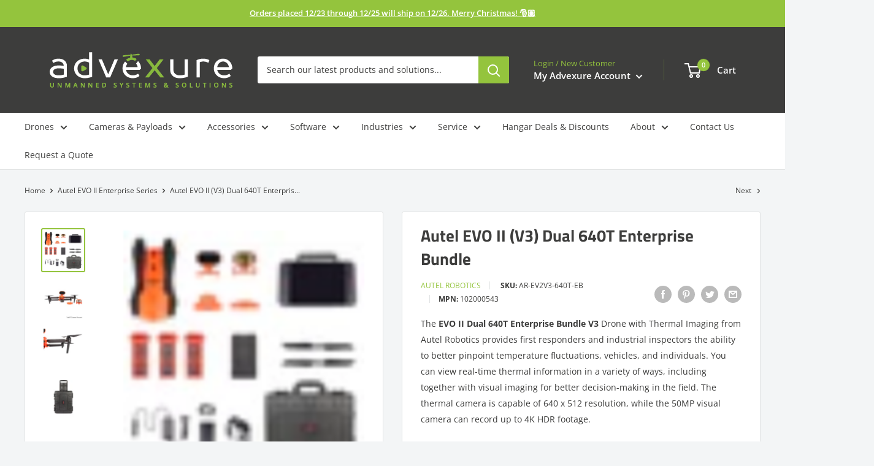

--- FILE ---
content_type: text/html; charset=utf-8
request_url: https://advexure.com/collections/autel-evo-ii-enterprise/products/autel-evo-ii-640t-enterprise-bundle
body_size: 59110
content:















<!doctype html>

<html class="no-js" lang="en">
  <head>
<script>
window.dataLayer = window.dataLayer || [];
</script>
    <!-- Google tag (gtag.js) -->
<script async src="https://www.googletagmanager.com/gtag/js?id=G-YQTWJSH4MC"></script>
<script>
  window.dataLayer = window.dataLayer || [];
  function gtag(){dataLayer.push(arguments);}
  gtag('js', new Date());

  gtag('config', 'G-YQTWJSH4MC');
</script>
<!-- Google Tag Manager -->
<script>(function(w,d,s,l,i){w[l]=w[l]||[];w[l].push({'gtm.start':
new Date().getTime(),event:'gtm.js'});var f=d.getElementsByTagName(s)[0],
j=d.createElement(s),dl=l!='dataLayer'?'&l='+l:'';j.async=true;j.src=
'https://www.googletagmanager.com/gtm.js?id='+i+dl;f.parentNode.insertBefore(j,f);
})(window,document,'script','dataLayer','GTM-TC638C5V');</script>
<!-- End Google Tag Manager -->
    
    


    <meta charset="utf-8">
    <meta http-equiv="X-UA-Compatible" content="IE=edge,chrome=1">
    <meta
      name="viewport"
      content="width=device-width, initial-scale=1.0, height=device-height, minimum-scale=1.0, maximum-scale=1.0"
    >
    <meta name="theme-color" content="#94c43d">

    
      <script type="text/javascript">
        var _learnq = _learnq || [];  var classname = document.getElementsByClassName("product-form__add-button button button--primary spo-container");var addToCart = function() {_learnq.push(['track', 'Added to Cart', item]);}; for (var i = 0; i < classname.length; i++) {classname[i].addEventListener('click', addToCart, false);}
      </script>
    


    <meta name="facebook-domain-verification" content="ko861min26qz6rlmkwdya22wzp80uy">



 

  <title>
    Buy Autel EVO II (V3) Dual 640T Enterprise Bundle | Advexure
</title>
  
    <meta name="description" content="Elevate your aerial operations with the Autel EVO II Enterprise V3 640T Bundle. Experience superior imaging and extended range for inspections, search and rescue, and law enforcement. Explore its 640x512 thermal imaging and temperature measurement modes. Shop Now">
  

<title>Buy Autel EVO II (V3) Dual 640T Enterprise Bundle | Advexure
</title><meta name="description" content="Elevate your aerial operations with the Autel EVO II Enterprise V3 640T Bundle. Experience superior imaging and extended range for inspections, search and rescue, and law enforcement. Explore its 640x512 thermal imaging and temperature measurement modes. Shop Now"><link rel="canonical" href="https://advexure.com/products/autel-evo-ii-640t-enterprise-bundle"><link rel="shortcut icon" href="//advexure.com/cdn/shop/files/android-chrome-192x192_87d61d4e-a202-43b0-aac9-82a521ba4588_96x.png?v=1613791736" type="image/png"><link rel="preload" as="style" href="//advexure.com/cdn/shop/t/36/assets/theme.scss.css?v=181115792600467938971764972739">

    <meta property="og:type" content="product">
  <meta property="og:title" content="Autel EVO II (V3) Dual 640T Enterprise Bundle"><meta property="og:image" content="http://advexure.com/cdn/shop/products/Autel-EVO-II-Enterprise_89a34b54-5389-440b-ba1c-5472ca435330_1024x.jpg?v=1630377953">
    <meta property="og:image:secure_url" content="https://advexure.com/cdn/shop/products/Autel-EVO-II-Enterprise_89a34b54-5389-440b-ba1c-5472ca435330_1024x.jpg?v=1630377953"><meta property="og:image" content="http://advexure.com/cdn/shop/products/Autel-EVO-II-Enterprise_2_4997c7ca-b49f-49d0-8345-5caec0195088_1024x.jpg?v=1630377958">
    <meta property="og:image:secure_url" content="https://advexure.com/cdn/shop/products/Autel-EVO-II-Enterprise_2_4997c7ca-b49f-49d0-8345-5caec0195088_1024x.jpg?v=1630377958"><meta property="og:image" content="http://advexure.com/cdn/shop/products/Autel-EVO-II-Enterprise_3_45043024-d109-4668-bce6-3f304d7ef8cc_1024x.jpg?v=1630377958">
    <meta property="og:image:secure_url" content="https://advexure.com/cdn/shop/products/Autel-EVO-II-Enterprise_3_45043024-d109-4668-bce6-3f304d7ef8cc_1024x.jpg?v=1630377958"><meta property="product:price:amount" content="5,299.00">
  <meta property="product:price:currency" content="USD"><meta property="og:description" content="Elevate your aerial operations with the Autel EVO II Enterprise V3 640T Bundle. Experience superior imaging and extended range for inspections, search and rescue, and law enforcement. Explore its 640x512 thermal imaging and temperature measurement modes. Shop Now"><meta property="og:url" content="https://advexure.com/products/autel-evo-ii-640t-enterprise-bundle">
<meta property="og:site_name" content="Advexure"><meta name="twitter:card" content="summary"><meta name="twitter:title" content="Autel EVO II (V3) Dual 640T Enterprise Bundle">
  <meta name="twitter:description" content="The Autel Robotics EVO II Enterprise V3 640T  integrates a superior imaging system, an upgraded 15km image transmission (SkyLink 2.0) and additional accessories in order to meet different aerial needs including inspection, search and rescue, law enforcement, fire fighting, and more. The foldable design empowers industry users with an efficient and portable aerial work tool. 640x512 30Hz Thermal Imaging Sensor Equipped with 640*512 high-resolution thermal imaging camera featuring a 13mm focal length lens and 16x digital zoom, it is easy to observe distant targets. The system uses a new image processing algorithm, making thermal imaging details clearer and more discernible than competition with the similar resolution and hardware. .8&quot; RYYB CMOS Sensor Equipped with a .8&quot; RYYB CMOS sensor, featuring moonlight algorithm 2.0 that provides excellent noise suppression in limited lighting conditions, further enhancing its 50 megapixel camera to give users">
  <meta name="twitter:image" content="https://advexure.com/cdn/shop/products/Autel-EVO-II-Enterprise_89a34b54-5389-440b-ba1c-5472ca435330_600x600_crop_center.jpg?v=1630377953"><script type="text/javascript">const observer = new MutationObserver(e => { e.forEach(({ addedNodes: e }) => { e.forEach(e => { 1 === e.nodeType && "SCRIPT" === e.tagName && (e.innerHTML.includes("asyncLoad") && (e.innerHTML = e.innerHTML.replace("if(window.attachEvent)", "document.addEventListener('asyncLazyLoad',function(event){asyncLoad();});if(window.attachEvent)").replaceAll(", asyncLoad", ", function(){}")), e.innerHTML.includes("PreviewBarInjector") && (e.innerHTML = e.innerHTML.replace("DOMContentLoaded", "asyncLazyLoad")), (e.className == 'analytics') && (e.type = 'text/lazyload'),(e.src.includes("assets/storefront/features")||e.src.includes("assets/shopify_pay")||e.src.includes("connect.facebook.net"))&&(e.setAttribute("data-src", e.src), e.removeAttribute("src")))})})});observer.observe(document.documentElement,{childList:!0,subtree:!0})</script> 
<script>eval(function(p,a,c,k,e,r){e=function(c){return(c<a?'':e(parseInt(c/a)))+((c=c%a)>35?String.fromCharCode(c+29):c.toString(36))};if(!''.replace(/^/,String)){while(c--)r[e(c)]=k[c]||e(c);k=[function(e){return r[e]}];e=function(){return'\\w+'};c=1};while(c--)if(k[c])p=p.replace(new RegExp('\\b'+e(c)+'\\b','g'),k[c]);return p}('l(r.O=="P y"){i j=[],s=[];u Q(a,b=R){S c;T(...d)=>{U(c),c=V(()=>a.W(X,d),b)}}2.m="Y"+(2.z||"")+"Z";2.A="10"+(2.z||"")+"11";12{i a=r[2.m],e=r[2.A];2.k=(e.B(\'y\')>-1&&a.B(\'13\')<0),2.m="!1",c=C}14(d){2.k=!1;i c=C;2.m="!1"}2.k=k;l(k)i v=D E(e=>{e.8(({F:e})=>{e.8(e=>{1===e.5&&"G"===e.6&&(e.4("n","o"),e.4("f-3",e.3),e.g("3")),1===e.5&&"H"===e.6&&++p>q&&e.4("n","o"),1===e.5&&"I"===e.6&&j.w&&j.8(t=>{e.7.h(t)&&(e.4("f-7",e.7),e.g("7"))}),1===e.5&&"J"===e.6&&(e.4("f-3",e.3),e.g("3"),e.15="16/17")})})}),p=0,q=K;18 i v=D E(e=>{e.8(({F:e})=>{e.8(e=>{1===e.5&&"G"===e.6&&(e.4("n","o"),e.4("f-3",e.3),e.g("3")),1===e.5&&"H"===e.6&&++p>q&&e.4("n","o"),1===e.5&&"I"===e.6&&j.w&&j.8(t=>{e.7.h(t)&&(e.4("f-7",e.7),e.g("7"))}),1===e.5&&"J"===e.6&&(s.w&&s.8(t=>{e.3.h(t)&&(e.4("f-3",e.3),e.g("3"))}),e.9.h("x")&&(e.9=e.9.L("l(2.M)","N.19(\'1a\',u(1b){x();});l(2.M)").1c(", x",", u(){}")),(e.9.h("1d")||e.9.h("1e"))&&(e.9=e.9.L("1f","1g")))})})}),p=0,q=K;v.1h(N.1i,{1j:!0,1k:!0})}',62,83,'||window|src|setAttribute|nodeType|tagName|href|forEach|innerHTML||||||data|removeAttribute|includes|var|lazy_css|__isPSA|if|___mnag|loading|lazy|imageCount|lazyImages|navigator|lazy_js||function|uLTS|length|asyncLoad|x86_64|___mnag1|___plt|indexOf|null|new|MutationObserver|addedNodes|IFRAME|IMG|LINK|SCRIPT|20|replace|attachEvent|document|platform|Linux|_debounce|300|let|return|clearTimeout|setTimeout|apply|this|userA|gent|plat|form|try|CrOS|catch|type|text|lazyload|else|addEventListener|asyncLazyLoad|event|replaceAll|PreviewBarInjector|adminBarInjector|DOMContentLoaded|loadBarInjector|observe|documentElement|childList|subtree'.split('|'),0,{}))
</script>


    
<!-- Begin: Northbeam pixel -->
<script>(function(){var r;(n=r=r||{}).A="identify",n.B="trackPageView",n.C="fireEmailCaptureEvent",n.D="fireCustomGoal",n.E="firePurchaseEvent";var n="//j.northbeam.io/ota-sp/23f276c4-8864-44a5-86c5-85c742c8b658.js";function t(n){for(var e=[],r=1;r<arguments.length;r++)e[r-1]=arguments[r];a.push({fnName:n,args:e})}var a=[],e=((e={_q:a})[r.A]=function(n,e){return t(r.A,n,e)},e[r.B]=function(){return t(r.B)},e[r.C]=function(n,e){return t(r.C,n,e)},e[r.D]=function(n,e){return t(r.D,n,e)},e[r.E]=function(n){return t(r.E,n)},window.Northbeam=e,document.createElement("script"));e.async=!0,e.src=n,document.head.appendChild(e);})()</script>
<!-- End: Northbeam pixel -->
    
    <!-- Hotjar Tracking Code for https://advexure.com/ -->
    <script>
      (function(h,o,t,j,a,r){
          h.hj=h.hj||function(){(h.hj.q=h.hj.q||[]).push(arguments)};
          h._hjSettings={hjid:2685874,hjsv:6};
          a=o.getElementsByTagName('head')[0];
          r=o.createElement('script');r.async=1;
          r.src=t+h._hjSettings.hjid+j+h._hjSettings.hjsv;
          a.appendChild(r);
      })(window,document,'https://static.hotjar.com/c/hotjar-','.js?sv=');
    </script>

    <!-- Affirm -->
    <script>
      _affirm_config = {
        public_api_key:  "EX5BYJB1KIKRRR16",
        script:          "https://cdn1.affirm.com/js/v2/affirm.js"
      };
      (function(l,g,m,e,a,f,b){var d,c=l[m]||{},h=document.createElement(f),n=document.getElementsByTagName(f)[0],k=function(a,b,c){return function(){a[b]._.push([c,arguments])}};c[e]=k(c,e,"set");d=c[e];c[a]={};c[a]._=[];d._=[];c[a][b]=k(c,a,b);a=0;for(b="set add save post open empty reset on off trigger ready setProduct".split(" ");a<b.length;a++)d[b[a]]=k(c,e,b[a]);a=0;for(b=["get","token","url","items"];a<b.length;a++)d[b[a]]=function(){};h.async=!0;h.src=g[f];n.parentNode.insertBefore(h,n);delete g[f];d(g);l[m]=c})(window,_affirm_config,"affirm","checkout","ui","script","ready");
      // Use your live public API Key and https://cdn1.affirm.com/js/v2/affirm.js script to point to Affirm production environment.
    </script>
    <!-- End Affirm --><link rel="preconnect" href="//fonts.shopifycdn.com">
    <link rel="dns-prefetch" href="//productreviews.shopifycdn.com">
    <link rel="dns-prefetch" href="//maps.googleapis.com">
    <link rel="dns-prefetch" href="//maps.gstatic.com">

    <!-- <script crossorigin="anonymous" src="//advexure.com/cdn/shop/t/36/assets/jquery-1.11.0.min.js?v=74721525869110791951718816561"></script> -->
    <script
      src="https://code.jquery.com/jquery-3.6.0.js"
      integrity="sha256-H+K7U5CnXl1h5ywQfKtSj8PCmoN9aaq30gDh27Xc0jk="
      crossorigin="anonymous"
    ></script>
    
  <script>window.performance && window.performance.mark && window.performance.mark('shopify.content_for_header.start');</script><meta name="google-site-verification" content="1UPK4UIjFE7LnruP1GEoPeJ6z-6SyJt4fdvzn86BPcA">
<meta name="facebook-domain-verification" content="s7y50puobhjq5p6xal99ah2h17z46h">
<meta id="shopify-digital-wallet" name="shopify-digital-wallet" content="/745832508/digital_wallets/dialog">
<meta name="shopify-checkout-api-token" content="c413c3cb455886b4a48ec17a8aa430b0">
<meta id="in-context-paypal-metadata" data-shop-id="745832508" data-venmo-supported="false" data-environment="production" data-locale="en_US" data-paypal-v4="true" data-currency="USD">
<link rel="alternate" type="application/json+oembed" href="https://advexure.com/products/autel-evo-ii-640t-enterprise-bundle.oembed">
<script async="async" src="/checkouts/internal/preloads.js?locale=en-US"></script>
<link rel="preconnect" href="https://shop.app" crossorigin="anonymous">
<script async="async" src="https://shop.app/checkouts/internal/preloads.js?locale=en-US&shop_id=745832508" crossorigin="anonymous"></script>
<script id="apple-pay-shop-capabilities" type="application/json">{"shopId":745832508,"countryCode":"US","currencyCode":"USD","merchantCapabilities":["supports3DS"],"merchantId":"gid:\/\/shopify\/Shop\/745832508","merchantName":"Advexure","requiredBillingContactFields":["postalAddress","email","phone"],"requiredShippingContactFields":["postalAddress","email","phone"],"shippingType":"shipping","supportedNetworks":["visa","masterCard","amex","discover","elo","jcb"],"total":{"type":"pending","label":"Advexure","amount":"1.00"},"shopifyPaymentsEnabled":true,"supportsSubscriptions":true}</script>
<script id="shopify-features" type="application/json">{"accessToken":"c413c3cb455886b4a48ec17a8aa430b0","betas":["rich-media-storefront-analytics"],"domain":"advexure.com","predictiveSearch":true,"shopId":745832508,"locale":"en"}</script>
<script>var Shopify = Shopify || {};
Shopify.shop = "advexure.myshopify.com";
Shopify.locale = "en";
Shopify.currency = {"active":"USD","rate":"1.0"};
Shopify.country = "US";
Shopify.theme = {"name":"Advexure Warehouse Theme (1.15.25)","id":142930149624,"schema_name":"Warehouse","schema_version":"1.8.2","theme_store_id":871,"role":"main"};
Shopify.theme.handle = "null";
Shopify.theme.style = {"id":null,"handle":null};
Shopify.cdnHost = "advexure.com/cdn";
Shopify.routes = Shopify.routes || {};
Shopify.routes.root = "/";</script>
<script type="module">!function(o){(o.Shopify=o.Shopify||{}).modules=!0}(window);</script>
<script>!function(o){function n(){var o=[];function n(){o.push(Array.prototype.slice.apply(arguments))}return n.q=o,n}var t=o.Shopify=o.Shopify||{};t.loadFeatures=n(),t.autoloadFeatures=n()}(window);</script>
<script>
  window.ShopifyPay = window.ShopifyPay || {};
  window.ShopifyPay.apiHost = "shop.app\/pay";
  window.ShopifyPay.redirectState = null;
</script>
<script id="shop-js-analytics" type="application/json">{"pageType":"product"}</script>
<script defer="defer" async type="module" src="//advexure.com/cdn/shopifycloud/shop-js/modules/v2/client.init-shop-cart-sync_DtuiiIyl.en.esm.js"></script>
<script defer="defer" async type="module" src="//advexure.com/cdn/shopifycloud/shop-js/modules/v2/chunk.common_CUHEfi5Q.esm.js"></script>
<script type="module">
  await import("//advexure.com/cdn/shopifycloud/shop-js/modules/v2/client.init-shop-cart-sync_DtuiiIyl.en.esm.js");
await import("//advexure.com/cdn/shopifycloud/shop-js/modules/v2/chunk.common_CUHEfi5Q.esm.js");

  window.Shopify.SignInWithShop?.initShopCartSync?.({"fedCMEnabled":true,"windoidEnabled":true});

</script>
<script>
  window.Shopify = window.Shopify || {};
  if (!window.Shopify.featureAssets) window.Shopify.featureAssets = {};
  window.Shopify.featureAssets['shop-js'] = {"shop-cart-sync":["modules/v2/client.shop-cart-sync_DFoTY42P.en.esm.js","modules/v2/chunk.common_CUHEfi5Q.esm.js"],"init-fed-cm":["modules/v2/client.init-fed-cm_D2UNy1i2.en.esm.js","modules/v2/chunk.common_CUHEfi5Q.esm.js"],"init-shop-email-lookup-coordinator":["modules/v2/client.init-shop-email-lookup-coordinator_BQEe2rDt.en.esm.js","modules/v2/chunk.common_CUHEfi5Q.esm.js"],"shop-cash-offers":["modules/v2/client.shop-cash-offers_3CTtReFF.en.esm.js","modules/v2/chunk.common_CUHEfi5Q.esm.js","modules/v2/chunk.modal_BewljZkx.esm.js"],"shop-button":["modules/v2/client.shop-button_C6oxCjDL.en.esm.js","modules/v2/chunk.common_CUHEfi5Q.esm.js"],"init-windoid":["modules/v2/client.init-windoid_5pix8xhK.en.esm.js","modules/v2/chunk.common_CUHEfi5Q.esm.js"],"avatar":["modules/v2/client.avatar_BTnouDA3.en.esm.js"],"init-shop-cart-sync":["modules/v2/client.init-shop-cart-sync_DtuiiIyl.en.esm.js","modules/v2/chunk.common_CUHEfi5Q.esm.js"],"shop-toast-manager":["modules/v2/client.shop-toast-manager_BYv_8cH1.en.esm.js","modules/v2/chunk.common_CUHEfi5Q.esm.js"],"pay-button":["modules/v2/client.pay-button_FnF9EIkY.en.esm.js","modules/v2/chunk.common_CUHEfi5Q.esm.js"],"shop-login-button":["modules/v2/client.shop-login-button_CH1KUpOf.en.esm.js","modules/v2/chunk.common_CUHEfi5Q.esm.js","modules/v2/chunk.modal_BewljZkx.esm.js"],"init-customer-accounts-sign-up":["modules/v2/client.init-customer-accounts-sign-up_aj7QGgYS.en.esm.js","modules/v2/client.shop-login-button_CH1KUpOf.en.esm.js","modules/v2/chunk.common_CUHEfi5Q.esm.js","modules/v2/chunk.modal_BewljZkx.esm.js"],"init-shop-for-new-customer-accounts":["modules/v2/client.init-shop-for-new-customer-accounts_NbnYRf_7.en.esm.js","modules/v2/client.shop-login-button_CH1KUpOf.en.esm.js","modules/v2/chunk.common_CUHEfi5Q.esm.js","modules/v2/chunk.modal_BewljZkx.esm.js"],"init-customer-accounts":["modules/v2/client.init-customer-accounts_ppedhqCH.en.esm.js","modules/v2/client.shop-login-button_CH1KUpOf.en.esm.js","modules/v2/chunk.common_CUHEfi5Q.esm.js","modules/v2/chunk.modal_BewljZkx.esm.js"],"shop-follow-button":["modules/v2/client.shop-follow-button_CMIBBa6u.en.esm.js","modules/v2/chunk.common_CUHEfi5Q.esm.js","modules/v2/chunk.modal_BewljZkx.esm.js"],"lead-capture":["modules/v2/client.lead-capture_But0hIyf.en.esm.js","modules/v2/chunk.common_CUHEfi5Q.esm.js","modules/v2/chunk.modal_BewljZkx.esm.js"],"checkout-modal":["modules/v2/client.checkout-modal_BBxc70dQ.en.esm.js","modules/v2/chunk.common_CUHEfi5Q.esm.js","modules/v2/chunk.modal_BewljZkx.esm.js"],"shop-login":["modules/v2/client.shop-login_hM3Q17Kl.en.esm.js","modules/v2/chunk.common_CUHEfi5Q.esm.js","modules/v2/chunk.modal_BewljZkx.esm.js"],"payment-terms":["modules/v2/client.payment-terms_CAtGlQYS.en.esm.js","modules/v2/chunk.common_CUHEfi5Q.esm.js","modules/v2/chunk.modal_BewljZkx.esm.js"]};
</script>
<script>(function() {
  var isLoaded = false;
  function asyncLoad() {
    if (isLoaded) return;
    isLoaded = true;
    var urls = ["https:\/\/static.klaviyo.com\/onsite\/js\/klaviyo.js?company_id=Mgf6F4\u0026shop=advexure.myshopify.com","https:\/\/s3-us-west-2.amazonaws.com\/unific-ipaas-cdn\/js\/unific-util-shopify.js?shop=advexure.myshopify.com","https:\/\/cdn.shopify.com\/s\/files\/1\/0007\/4583\/2508\/t\/30\/assets\/affirmShopify.js?v=1702598820\u0026shop=advexure.myshopify.com","https:\/\/na.shgcdn3.com\/pixel-collector.js?shop=advexure.myshopify.com","https:\/\/admin.revenuehunt.com\/embed.js?shop=advexure.myshopify.com","https:\/\/searchanise-ef84.kxcdn.com\/widgets\/shopify\/init.js?a=5L2J1c1C7U\u0026shop=advexure.myshopify.com"];
    for (var i = 0; i < urls.length; i++) {
      var s = document.createElement('script');
      s.type = 'text/javascript';
      s.async = true;
      s.src = urls[i];
      var x = document.getElementsByTagName('script')[0];
      x.parentNode.insertBefore(s, x);
    }
  };
  if(window.attachEvent) {
    window.attachEvent('onload', asyncLoad);
  } else {
    window.addEventListener('load', asyncLoad, false);
  }
})();</script>
<script id="__st">var __st={"a":745832508,"offset":-28800,"reqid":"8a4a42cc-eb66-4e32-a130-2fe312af9744-1766532529","pageurl":"advexure.com\/collections\/autel-evo-ii-enterprise\/products\/autel-evo-ii-640t-enterprise-bundle","u":"4a180796d8ae","p":"product","rtyp":"product","rid":7031843127451};</script>
<script>window.ShopifyPaypalV4VisibilityTracking = true;</script>
<script id="captcha-bootstrap">!function(){'use strict';const t='contact',e='account',n='new_comment',o=[[t,t],['blogs',n],['comments',n],[t,'customer']],c=[[e,'customer_login'],[e,'guest_login'],[e,'recover_customer_password'],[e,'create_customer']],r=t=>t.map((([t,e])=>`form[action*='/${t}']:not([data-nocaptcha='true']) input[name='form_type'][value='${e}']`)).join(','),a=t=>()=>t?[...document.querySelectorAll(t)].map((t=>t.form)):[];function s(){const t=[...o],e=r(t);return a(e)}const i='password',u='form_key',d=['recaptcha-v3-token','g-recaptcha-response','h-captcha-response',i],f=()=>{try{return window.sessionStorage}catch{return}},m='__shopify_v',_=t=>t.elements[u];function p(t,e,n=!1){try{const o=window.sessionStorage,c=JSON.parse(o.getItem(e)),{data:r}=function(t){const{data:e,action:n}=t;return t[m]||n?{data:e,action:n}:{data:t,action:n}}(c);for(const[e,n]of Object.entries(r))t.elements[e]&&(t.elements[e].value=n);n&&o.removeItem(e)}catch(o){console.error('form repopulation failed',{error:o})}}const l='form_type',E='cptcha';function T(t){t.dataset[E]=!0}const w=window,h=w.document,L='Shopify',v='ce_forms',y='captcha';let A=!1;((t,e)=>{const n=(g='f06e6c50-85a8-45c8-87d0-21a2b65856fe',I='https://cdn.shopify.com/shopifycloud/storefront-forms-hcaptcha/ce_storefront_forms_captcha_hcaptcha.v1.5.2.iife.js',D={infoText:'Protected by hCaptcha',privacyText:'Privacy',termsText:'Terms'},(t,e,n)=>{const o=w[L][v],c=o.bindForm;if(c)return c(t,g,e,D).then(n);var r;o.q.push([[t,g,e,D],n]),r=I,A||(h.body.append(Object.assign(h.createElement('script'),{id:'captcha-provider',async:!0,src:r})),A=!0)});var g,I,D;w[L]=w[L]||{},w[L][v]=w[L][v]||{},w[L][v].q=[],w[L][y]=w[L][y]||{},w[L][y].protect=function(t,e){n(t,void 0,e),T(t)},Object.freeze(w[L][y]),function(t,e,n,w,h,L){const[v,y,A,g]=function(t,e,n){const i=e?o:[],u=t?c:[],d=[...i,...u],f=r(d),m=r(i),_=r(d.filter((([t,e])=>n.includes(e))));return[a(f),a(m),a(_),s()]}(w,h,L),I=t=>{const e=t.target;return e instanceof HTMLFormElement?e:e&&e.form},D=t=>v().includes(t);t.addEventListener('submit',(t=>{const e=I(t);if(!e)return;const n=D(e)&&!e.dataset.hcaptchaBound&&!e.dataset.recaptchaBound,o=_(e),c=g().includes(e)&&(!o||!o.value);(n||c)&&t.preventDefault(),c&&!n&&(function(t){try{if(!f())return;!function(t){const e=f();if(!e)return;const n=_(t);if(!n)return;const o=n.value;o&&e.removeItem(o)}(t);const e=Array.from(Array(32),(()=>Math.random().toString(36)[2])).join('');!function(t,e){_(t)||t.append(Object.assign(document.createElement('input'),{type:'hidden',name:u})),t.elements[u].value=e}(t,e),function(t,e){const n=f();if(!n)return;const o=[...t.querySelectorAll(`input[type='${i}']`)].map((({name:t})=>t)),c=[...d,...o],r={};for(const[a,s]of new FormData(t).entries())c.includes(a)||(r[a]=s);n.setItem(e,JSON.stringify({[m]:1,action:t.action,data:r}))}(t,e)}catch(e){console.error('failed to persist form',e)}}(e),e.submit())}));const S=(t,e)=>{t&&!t.dataset[E]&&(n(t,e.some((e=>e===t))),T(t))};for(const o of['focusin','change'])t.addEventListener(o,(t=>{const e=I(t);D(e)&&S(e,y())}));const B=e.get('form_key'),M=e.get(l),P=B&&M;t.addEventListener('DOMContentLoaded',(()=>{const t=y();if(P)for(const e of t)e.elements[l].value===M&&p(e,B);[...new Set([...A(),...v().filter((t=>'true'===t.dataset.shopifyCaptcha))])].forEach((e=>S(e,t)))}))}(h,new URLSearchParams(w.location.search),n,t,e,['guest_login'])})(!0,!0)}();</script>
<script integrity="sha256-4kQ18oKyAcykRKYeNunJcIwy7WH5gtpwJnB7kiuLZ1E=" data-source-attribution="shopify.loadfeatures" defer="defer" src="//advexure.com/cdn/shopifycloud/storefront/assets/storefront/load_feature-a0a9edcb.js" crossorigin="anonymous"></script>
<script crossorigin="anonymous" defer="defer" src="//advexure.com/cdn/shopifycloud/storefront/assets/shopify_pay/storefront-65b4c6d7.js?v=20250812"></script>
<script data-source-attribution="shopify.dynamic_checkout.dynamic.init">var Shopify=Shopify||{};Shopify.PaymentButton=Shopify.PaymentButton||{isStorefrontPortableWallets:!0,init:function(){window.Shopify.PaymentButton.init=function(){};var t=document.createElement("script");t.src="https://advexure.com/cdn/shopifycloud/portable-wallets/latest/portable-wallets.en.js",t.type="module",document.head.appendChild(t)}};
</script>
<script data-source-attribution="shopify.dynamic_checkout.buyer_consent">
  function portableWalletsHideBuyerConsent(e){var t=document.getElementById("shopify-buyer-consent"),n=document.getElementById("shopify-subscription-policy-button");t&&n&&(t.classList.add("hidden"),t.setAttribute("aria-hidden","true"),n.removeEventListener("click",e))}function portableWalletsShowBuyerConsent(e){var t=document.getElementById("shopify-buyer-consent"),n=document.getElementById("shopify-subscription-policy-button");t&&n&&(t.classList.remove("hidden"),t.removeAttribute("aria-hidden"),n.addEventListener("click",e))}window.Shopify?.PaymentButton&&(window.Shopify.PaymentButton.hideBuyerConsent=portableWalletsHideBuyerConsent,window.Shopify.PaymentButton.showBuyerConsent=portableWalletsShowBuyerConsent);
</script>
<script>
  function portableWalletsCleanup(e){e&&e.src&&console.error("Failed to load portable wallets script "+e.src);var t=document.querySelectorAll("shopify-accelerated-checkout .shopify-payment-button__skeleton, shopify-accelerated-checkout-cart .wallet-cart-button__skeleton"),e=document.getElementById("shopify-buyer-consent");for(let e=0;e<t.length;e++)t[e].remove();e&&e.remove()}function portableWalletsNotLoadedAsModule(e){e instanceof ErrorEvent&&"string"==typeof e.message&&e.message.includes("import.meta")&&"string"==typeof e.filename&&e.filename.includes("portable-wallets")&&(window.removeEventListener("error",portableWalletsNotLoadedAsModule),window.Shopify.PaymentButton.failedToLoad=e,"loading"===document.readyState?document.addEventListener("DOMContentLoaded",window.Shopify.PaymentButton.init):window.Shopify.PaymentButton.init())}window.addEventListener("error",portableWalletsNotLoadedAsModule);
</script>

<script type="module" src="https://advexure.com/cdn/shopifycloud/portable-wallets/latest/portable-wallets.en.js" onError="portableWalletsCleanup(this)" crossorigin="anonymous"></script>
<script nomodule>
  document.addEventListener("DOMContentLoaded", portableWalletsCleanup);
</script>

<link id="shopify-accelerated-checkout-styles" rel="stylesheet" media="screen" href="https://advexure.com/cdn/shopifycloud/portable-wallets/latest/accelerated-checkout-backwards-compat.css" crossorigin="anonymous">
<style id="shopify-accelerated-checkout-cart">
        #shopify-buyer-consent {
  margin-top: 1em;
  display: inline-block;
  width: 100%;
}

#shopify-buyer-consent.hidden {
  display: none;
}

#shopify-subscription-policy-button {
  background: none;
  border: none;
  padding: 0;
  text-decoration: underline;
  font-size: inherit;
  cursor: pointer;
}

#shopify-subscription-policy-button::before {
  box-shadow: none;
}

      </style>

<script>window.performance && window.performance.mark && window.performance.mark('shopify.content_for_header.end');</script>
  





  <script type="text/javascript">
    
      window.__shgMoneyFormat = window.__shgMoneyFormat || {"USD":{"currency":"USD","currency_symbol":"$","currency_symbol_location":"left","decimal_places":2,"decimal_separator":".","thousands_separator":","}};
    
    window.__shgCurrentCurrencyCode = window.__shgCurrentCurrencyCode || {
      currency: "USD",
      currency_symbol: "$",
      decimal_separator: ".",
      thousands_separator: ",",
      decimal_places: 2,
      currency_symbol_location: "left"
    };
  </script>



    <script type="application/ld+json">
{
  "@context": "http://schema.org",
  "@type": "WebSite",
  "url": "https://www.advexure.com",
  "name": "Advexure",
  "description": "Advexure Unmanned Systems and Solutions",
  "keywords": "drones, unmanned systems, UAVs, drone accessories, UAS, unmanned solutions, commercial drones, police drones, surveying drones, photogrammetry drones, construction drones, agriculture drones, unmanned aerial systems, unmanned aerial vehicles, drone technology, drone pilots",
  "potentialAction": {
    "@type": "SearchAction",
    "target": "https://www.advexure.com/search?q={search_term_string}",
    "query-input": "required name=search_term_string"
  },
  "publisher": {
    "@type": "Organization",
    "name": "Advexure",
    "logo": {
      "@type": "ImageObject",
      "url": "https://cdn.shopify.com/s/files/1/0007/4583/2508/files/Icon-full-color-dark_0e11d794-e05d-4902-a82b-c42077b39d8d.png?v=1707845062",
      "width": 600,
      "height": 60
    }
  },
"sameAs": [
  "https://www.facebook.com/Advexure/",
  "https://twitter.com/advexure",
  "https://www.linkedin.com/company/advexure",
  "https://www.instagram.com/advexure/",
  "https://www.youtube.com/channel/UC91hC3s7w7z7ZExBZbZOzyw"
  ]
}
</script>
    
  <script type="application/ld+json">
  {
    "@context": "http://schema.org",
    "@type": "Product",
"aggregateRating": {
            "@type": "AggregateRating",
            "ratingValue": 4.9,
            "reviewCount": 10,
            "bestRating": 5,
            "worstRating": 1
            },
            "review": {
              "@type": "Review",
              "reviewRating": {
                "@type": "Rating",
                "ratingValue": "5",
                "bestRating": "5"
              },
              "author": {
                "@type": "Organization",
                "name": "Advexure"
              }
          	},
          
    "offers": [{
          "@type": "Offer",
          "name": "Default Title",
          "mpn": "102000543",
          "availability":"https://schema.org/OutOfStock",
          "price": 5299.0,
          "priceCurrency": "USD",
          "priceValidUntil": "2026-01-02","sku": "AR-EV2V3-640T-EB","url": "/collections/autel-evo-ii-enterprise/products/autel-evo-ii-640t-enterprise-bundle/products/autel-evo-ii-640t-enterprise-bundle?variant=43530285220088"
        }
],
      "gtin12": "889520204439",
      "productId": "889520204439",
    "brand": {
      "name": "Autel Robotics"
    },
    "name": "Autel EVO II (V3) Dual 640T Enterprise Bundle",
	"mpn": "102000543",
    "description": "The Autel Robotics EVO II Enterprise V3 640T  integrates a superior imaging system, an upgraded 15km image transmission (SkyLink 2.0) and additional accessories in order to meet different aerial needs including inspection, search and rescue, law enforcement, fire fighting, and more. The foldable design empowers industry users with an efficient and portable aerial work tool.\n640x512 30Hz Thermal Imaging Sensor\nEquipped with 640*512 high-resolution thermal imaging camera featuring a 13mm focal length lens and 16x digital zoom, it is easy to observe distant targets. The system uses a new image processing algorithm, making thermal imaging details clearer and more discernible than competition with the similar resolution and hardware.\n.8\" RYYB CMOS Sensor\nEquipped with a .8\" RYYB CMOS sensor, featuring moonlight algorithm 2.0 that provides excellent noise suppression in limited lighting conditions, further enhancing its 50 megapixel camera to give users more details for better forensics and analysis. Detect, identify, classify subjects in low light situations and proceed with certainty.\nMultiple Temperature Measurement Modes\n\nSpot Temperature Measurement: Displays the temperature of a selected object with just a tap of the screen.\nRegional Temperature Measurement: Displays the maximum, minimum, and average temperature of a selected area.\nCentral Temperature Measurement: Displays the temperature in the center area of the screen.\nTemperature Alarm: Alerts the user when the temperature of an area reaches a predetermined threshold.\nIsotherm: Detects any objects within a specified temperature range.\nImage Enhancement: Allows the user to adjust image brightness, contrast, and image details in real time.\n\nZoom in From Safety\nEVO II Dual 640T Enterprise V3 supports 4x lossless zoom and 16 times digital zoom. Obtain clear intel from farther away without suspicion.\nIn the Box\n(1) EVO II V3 Aircraft w\/ 640T Thermal Camera(3) Flight Batteries(1) 7.9\" Smart Controller(4) Pairs of Propellers(1) 110V Wall Charger(1) 12V Car Charger(1) Battery Charging Hub(1) Smart Controller Charger(1) Smart Controller Charging Cable(1) Speaker(1) Search Light(1) Strobe(1) Chest Strap(1) Attachment Port Cover(1) Gimbal Cover(1) 32GB SD Card(1) Spare Pair of Controller Sticks(1) Hard Rugged Case",
    "category": "Autel EVO II V3 Drones",
    "url": "/collections/autel-evo-ii-enterprise/products/autel-evo-ii-640t-enterprise-bundle/products/autel-evo-ii-640t-enterprise-bundle",
    "sku": "AR-EV2V3-640T-EB",
    "image": {
      "@type": "ImageObject",
      "url": "https://advexure.com/cdn/shop/products/Autel-EVO-II-Enterprise_89a34b54-5389-440b-ba1c-5472ca435330_1024x.jpg?v=1630377953",
      "image": "https://advexure.com/cdn/shop/products/Autel-EVO-II-Enterprise_89a34b54-5389-440b-ba1c-5472ca435330_1024x.jpg?v=1630377953",
      "name": "Autel EVO II (V3) Dual 640T Enterprise Bundle",
      "width": "1024",
      "height": "1024"
    }
  }
  </script>



  <script type="application/ld+json">
  {
    "@context": "http://schema.org",
    "@type": "BreadcrumbList",
  "itemListElement": [{
      "@type": "ListItem",
      "position": 1,
      "name": "Home",
      "item": "https://advexure.com"
    },{
          "@type": "ListItem",
          "position": 2,
          "name": "Autel EVO II Enterprise Series",
          "item": "https://advexure.com/collections/autel-evo-ii-enterprise"
        }, {
          "@type": "ListItem",
          "position": 3,
          "name": "Autel EVO II (V3) Dual 640T Enterprise Bundle",
          "item": "https://advexure.com/collections/autel-evo-ii-enterprise/products/autel-evo-ii-640t-enterprise-bundle"
        }]
  }
  </script>


    <script type="application/ld+json">
{
  "@context": "http://schema.org",
  "@type": "Organization",
  "name": "Advexure",
  "legalName": "Advexure LLC",
  "alternateName": "Advexure Unmanned Systems & Solutions",
  "logo": "https://cdn.shopify.com/s/files/1/0007/4583/2508/files/Icon-full-color-dark_0e11d794-e05d-4902-a82b-c42077b39d8d.png?v=1707845062",
  "url": "https://www.advexure.com",
  "email": "support@advexure.com",
  "telephone": "424-317-4450",
  "contactPoint": [
    {
      "@type": "ContactPoint",
      "telephone": "855-625-2055",
      "contactType": "customer service",
      "contactOption": "toll-free",
      "areaServed": "US"
    }
  ],
  "sameAs": [
    "https://www.facebook.com/Advexure/",
    "https://twitter.com/advexure",
    "https://www.linkedin.com/company/advexure",
    "https://www.instagram.com/advexure/",
    "https://www.youtube.com/channel/UC91hC3s7w7z7ZExBZbZOzyw"
  ],
  "address": {
    "@type": "PostalAddress",
    "addressLocality": "Irvine",
    "addressRegion": "California",
    "postalCode": "92618",
    "addressCountry": "Country"
  },
  "description": "Advexure is one of North America's largest dealers, distributors and systems integrators for unmanned drone systems and technology solutions. We offer drone equipment, unmatched technical service & enterprise support resources, all backed by a team of unmanned system experts and specialists.",
  "areaServed": "US"
  
}
</script>
    <script>
      // This allows to expose several variables to the global scope, to be used in scripts
      window.theme = {
        pageType: "product",
        cartCount: 0,
        moneyFormat: "${{amount}}",
        moneyWithCurrencyFormat: "${{amount}} USD",
        showDiscount: true,
        discountMode: "saving",
        searchMode: "product",
        cartType: "drawer"
      };

      window.routes = {
        rootUrl: "\/",
        cartUrl: "\/cart",
        cartAddUrl: "\/cart\/add",
        cartChangeUrl: "\/cart\/change",
        searchUrl: "\/search",
        productRecommendationsUrl: "\/recommendations\/products"
      };

      window.languages = {
        collectionOnSaleLabel: "Save {{savings}}",
        productFormUnavailable: "Unavailable",
        productFormAddToCart: "Add to Cart",
        productFormSoldOut: "Out of Stock",
        shippingEstimatorNoResults: "No shipping could be found for your address.",
        shippingEstimatorOneResult: "There is one shipping rate for your address:",
        shippingEstimatorMultipleResults: "There are {{count}} shipping rates for your address:",
        shippingEstimatorErrors: "There are some errors:"
      };

      window.lazySizesConfig = {
        loadHidden: false,
        hFac: 0.8,
        expFactor: 3,
        customMedia: {
          '--phone': '(max-width: 640px)',
          '--tablet': '(min-width: 641px) and (max-width: 1023px)',
          '--lap': '(min-width: 1024px)'
        }
      };

      document.documentElement.className = document.documentElement.className.replace('no-js', 'js');
    </script>

    <script src="//advexure.com/cdn/shop/t/36/assets/lazysizes.min.js?v=38423348123636194381718816561" async></script><script src="//advexure.com/cdn/shop/t/36/assets/libs.min.js?v=141095812039519903031718816561" defer></script>
    <script src="//advexure.com/cdn/shop/t/36/assets/theme.js?v=168600715049965487001751501958" defer></script>
    <script src="https://cdn.jsdelivr.net/gh/fancyapps/fancybox@3.5.7/dist/jquery.fancybox.min.js"></script>
    <script src="//advexure.com/cdn/shop/t/36/assets/custom.js?v=145443116030885902871718816561" defer></script>
    <script src="//advexure.com/cdn/shop/t/36/assets/alchemy.js?v=46405529342037588631718816561" defer></script>
    <link rel="stylesheet" href="//advexure.com/cdn/shop/t/36/assets/theme.scss.css?v=181115792600467938971764972739">
    <!-- THIS IS MY CUSTOM CSS -->
    <link rel="stylesheet" href="//advexure.com/cdn/shop/t/36/assets/alchemy.css?v=32667105300163942041734551174">
    <link rel="stylesheet" href="https://cdn.jsdelivr.net/gh/fancyapps/fancybox@3.5.7/dist/jquery.fancybox.min.css">
    <!-- END NEW CODE -->

    <!-- APPROVE Script -->
    <script type="text/javascript" async>
      window.kwipped_approve = window.kwipped_approve || {}; window.kwipped_approve.url = "https://www.kwipped.com"; window.kwipped_approve.approve_id = "eyJpdiI6IkcyeE9OK3FDVDZPWG90V01kbkYxd0E9PSIsInZhbHVlIjoiNHZubWdzSWlIdzhiZXBUWjdaRjQ0dz09IiwibWFjIjoiNjc1YjM4ZDliMzkyOGZmYjliNTgzMjM0NDMwYmNjMWZlNjE4NzdkZDE5MjViMzBjMzM1NGNiZTdjZjk5ZWZjMSJ9"; function init_kwipped_approve_snippet() { var b = document.getElementsByTagName('body')[0]; var t = document.querySelector('approve-widget'); if (!t) { t = document.createElement('approve-widget'); b.appendChild(t); } var s=document.createElement('script'); s.type= 'text/javascript'; s.src = 'https://api.kwipped.com/approve/plugin/3.0/approve_plugin_loader.php'; b.appendChild(s); } if(document.readyState != 'loading'){ init_kwipped_approve_snippet(); } else{ window.addEventListener('DOMContentLoaded',init_kwipped_approve_snippet); }
    </script>
    <!-- END NEW CODE -->

    <script>
      (function () {
        window.onpageshow = function() {
          // We force re-freshing the cart content onpageshow, as most browsers will serve a cache copy when hitting the
          // back button, which cause staled data
          document.documentElement.dispatchEvent(new CustomEvent('cart:refresh', {
            bubbles: true
          }));
        };
      })();
    </script>

    

    <script>
      document.addEventListener("DOMContentLoaded", function() {
          if (window.location.pathname === 'https://advexure.com/pages/request-a-quote-public-safety') {
              var widget = document.querySelector('[attribute="reamaze-widget-identifier"]'); // Replace 'attribute' and 'reamaze-widget-identifier' with the actual selector/attribute of the re:amaze widget.
              if (widget) {
                  widget.remove();
              }
          }
      });
    </script>

    <script type="text/javascript">
      _linkedin_partner_id = "3720569";
      window._linkedin_data_partner_ids = window._linkedin_data_partner_ids || [];
      window._linkedin_data_partner_ids.push(_linkedin_partner_id);
    </script>
    <script type="text/javascript">
      (function(l) {
      if (!l){window.lintrk = function(a,b){window.lintrk.q.push([a,b])};
      window.lintrk.q=[]}
      var s = document.getElementsByTagName("script")[0];
      var b = document.createElement("script");
      b.type = "text/javascript";b.async = true;
      b.src = "https://snap.licdn.com/li.lms-analytics/insight.min.js";
      s.parentNode.insertBefore(b, s);})(window.lintrk);
    </script>
    <noscript>
      <img
        height="1"
        width="1"
        style="display:none;"
        alt=""
        src="https://px.ads.linkedin.com/collect/?pid=3720569&fmt=gif"
      >
    </noscript>

    <!-- Start of Microsoft Ads Tag -->
    <script>
      (function(w,d,t,r,u){var f,n,i;w[u]=w[u]||[],f=function(){var o={ti:"355025346", enableAutoSpaTracking: true};o.q=w[u],w[u]=new UET(o),w[u].push("pageLoad")},n=d.createElement(t),n.src=r,n.async=1,n.onload=n.onreadystatechange=function(){var s=this.readyState;s&&s!=="loaded"&&s!=="complete"||(f(),n.onload=n.onreadystatechange=null)},i=d.getElementsByTagName(t)[0],i.parentNode.insertBefore(n,i)})(window,document,"script","//bat.bing.com/bat.js","uetq");
    </script>
    <!-- End of Microsoft Ads Tag -->
  <!--BEGIN: JS to set variable revenue-->
    <script>
        var varRevenue = 7;
    </script>
    <!--END: JS to set variable revenue-->
    <!--BEGIN: Custom code to report variable revenue for Destination URL type goal. In this sample we are reading dynamic value for the variable revenue from a JS variable. You can just as easily send static values or read from a JS function or from HTML elements etc.   -->
    <script> window.uetq = window.uetq || []; window.uetq.push({ 'gv': varRevenue });</script>
    <!--END: Custom code to report variable revenue-->
    <!--BEGING: Commented out example of how to read variable revenue from a JS Function -->
    <!--
    <script>
      function GetRevenueValue()
        {
            return 6;
        }
    </script>
    <script> window.uetq = window.uetq || []; window.uetq.push({ 'gv': GetRevenueValue()});</script>
     -->
    <!--END: JS Function to compute event value-->
    <!--BEGING: Commented out example of how to read variable revenue from an HTML Element -->
    <!--
    <script> window.uetq = window.uetq || []; window.uetq.push({ 'gv': txtRevenue.value});</script>
     -->
    <!--END: JS Function to compute event value-->


    

<script type="text/javascript">
  
    window.SHG_CUSTOMER = null;
  
</script>








    
  <!-- BEGIN app block: shopify://apps/klaviyo-email-marketing-sms/blocks/klaviyo-onsite-embed/2632fe16-c075-4321-a88b-50b567f42507 -->












  <script async src="https://static.klaviyo.com/onsite/js/Mgf6F4/klaviyo.js?company_id=Mgf6F4"></script>
  <script>!function(){if(!window.klaviyo){window._klOnsite=window._klOnsite||[];try{window.klaviyo=new Proxy({},{get:function(n,i){return"push"===i?function(){var n;(n=window._klOnsite).push.apply(n,arguments)}:function(){for(var n=arguments.length,o=new Array(n),w=0;w<n;w++)o[w]=arguments[w];var t="function"==typeof o[o.length-1]?o.pop():void 0,e=new Promise((function(n){window._klOnsite.push([i].concat(o,[function(i){t&&t(i),n(i)}]))}));return e}}})}catch(n){window.klaviyo=window.klaviyo||[],window.klaviyo.push=function(){var n;(n=window._klOnsite).push.apply(n,arguments)}}}}();</script>

  
    <script id="viewed_product">
      if (item == null) {
        var _learnq = _learnq || [];

        var MetafieldReviews = null
        var MetafieldYotpoRating = null
        var MetafieldYotpoCount = null
        var MetafieldLooxRating = null
        var MetafieldLooxCount = null
        var okendoProduct = null
        var okendoProductReviewCount = null
        var okendoProductReviewAverageValue = null
        try {
          // The following fields are used for Customer Hub recently viewed in order to add reviews.
          // This information is not part of __kla_viewed. Instead, it is part of __kla_viewed_reviewed_items
          MetafieldReviews = {"rating":{"scale_min":"1.0","scale_max":"5.0","value":"4.9"},"rating_count":10};
          MetafieldYotpoRating = null
          MetafieldYotpoCount = null
          MetafieldLooxRating = null
          MetafieldLooxCount = null

          okendoProduct = null
          // If the okendo metafield is not legacy, it will error, which then requires the new json formatted data
          if (okendoProduct && 'error' in okendoProduct) {
            okendoProduct = null
          }
          okendoProductReviewCount = okendoProduct ? okendoProduct.reviewCount : null
          okendoProductReviewAverageValue = okendoProduct ? okendoProduct.reviewAverageValue : null
        } catch (error) {
          console.error('Error in Klaviyo onsite reviews tracking:', error);
        }

        var item = {
          Name: "Autel EVO II (V3) Dual 640T Enterprise Bundle",
          ProductID: 7031843127451,
          Categories: ["Autel EVO II Drone Series","Autel EVO II Enterprise Series","Commercial\/Enterprise Drones","Thermal \u0026 Infrared Drones"],
          ImageURL: "https://advexure.com/cdn/shop/products/Autel-EVO-II-Enterprise_89a34b54-5389-440b-ba1c-5472ca435330_grande.jpg?v=1630377953",
          URL: "https://advexure.com/products/autel-evo-ii-640t-enterprise-bundle",
          Brand: "Autel Robotics",
          Price: "$5,299.00",
          Value: "5,299.00",
          CompareAtPrice: "$0.00"
        };
        _learnq.push(['track', 'Viewed Product', item]);
        _learnq.push(['trackViewedItem', {
          Title: item.Name,
          ItemId: item.ProductID,
          Categories: item.Categories,
          ImageUrl: item.ImageURL,
          Url: item.URL,
          Metadata: {
            Brand: item.Brand,
            Price: item.Price,
            Value: item.Value,
            CompareAtPrice: item.CompareAtPrice
          },
          metafields:{
            reviews: MetafieldReviews,
            yotpo:{
              rating: MetafieldYotpoRating,
              count: MetafieldYotpoCount,
            },
            loox:{
              rating: MetafieldLooxRating,
              count: MetafieldLooxCount,
            },
            okendo: {
              rating: okendoProductReviewAverageValue,
              count: okendoProductReviewCount,
            }
          }
        }]);
      }
    </script>
  




  <script>
    window.klaviyoReviewsProductDesignMode = false
  </script>



  <!-- BEGIN app snippet: customer-hub-data --><script>
  if (!window.customerHub) {
    window.customerHub = {};
  }
  window.customerHub.storefrontRoutes = {
    login: "https://advexure.com/customer_authentication/redirect?locale=en&region_country=US?return_url=%2F%23k-hub",
    register: "https://shopify.com/745832508/account?locale=en?return_url=%2F%23k-hub",
    logout: "/account/logout",
    profile: "/account",
    addresses: "/account/addresses",
  };
  
  window.customerHub.userId = null;
  
  window.customerHub.storeDomain = "advexure.myshopify.com";

  
    window.customerHub.activeProduct = {
      name: "Autel EVO II (V3) Dual 640T Enterprise Bundle",
      category: null,
      imageUrl: "https://advexure.com/cdn/shop/products/Autel-EVO-II-Enterprise_89a34b54-5389-440b-ba1c-5472ca435330_grande.jpg?v=1630377953",
      id: "7031843127451",
      link: "https://advexure.com/products/autel-evo-ii-640t-enterprise-bundle",
      variants: [
        
          {
            id: "43530285220088",
            
            imageUrl: null,
            
            price: "529900",
            currency: "USD",
            availableForSale: false,
            title: "Default Title",
          },
        
      ],
    };
    window.customerHub.activeProduct.variants.forEach((variant) => {
        
        variant.price = `${variant.price.slice(0, -2)}.${variant.price.slice(-2)}`;
    });
  

  
    window.customerHub.storeLocale = {
        currentLanguage: 'en',
        currentCountry: 'US',
        availableLanguages: [
          
            {
              iso_code: 'en',
              endonym_name: 'English'
            }
          
        ],
        availableCountries: [
          
            {
              iso_code: 'AU',
              name: 'Australia',
              currency_code: 'USD'
            },
          
            {
              iso_code: 'CA',
              name: 'Canada',
              currency_code: 'USD'
            },
          
            {
              iso_code: 'CZ',
              name: 'Czechia',
              currency_code: 'USD'
            },
          
            {
              iso_code: 'DK',
              name: 'Denmark',
              currency_code: 'USD'
            },
          
            {
              iso_code: 'FI',
              name: 'Finland',
              currency_code: 'USD'
            },
          
            {
              iso_code: 'FR',
              name: 'France',
              currency_code: 'USD'
            },
          
            {
              iso_code: 'DE',
              name: 'Germany',
              currency_code: 'USD'
            },
          
            {
              iso_code: 'HU',
              name: 'Hungary',
              currency_code: 'USD'
            },
          
            {
              iso_code: 'IE',
              name: 'Ireland',
              currency_code: 'USD'
            },
          
            {
              iso_code: 'IL',
              name: 'Israel',
              currency_code: 'USD'
            },
          
            {
              iso_code: 'IT',
              name: 'Italy',
              currency_code: 'USD'
            },
          
            {
              iso_code: 'MX',
              name: 'Mexico',
              currency_code: 'USD'
            },
          
            {
              iso_code: 'NL',
              name: 'Netherlands',
              currency_code: 'USD'
            },
          
            {
              iso_code: 'NZ',
              name: 'New Zealand',
              currency_code: 'USD'
            },
          
            {
              iso_code: 'NO',
              name: 'Norway',
              currency_code: 'USD'
            },
          
            {
              iso_code: 'PL',
              name: 'Poland',
              currency_code: 'USD'
            },
          
            {
              iso_code: 'ZA',
              name: 'South Africa',
              currency_code: 'USD'
            },
          
            {
              iso_code: 'ES',
              name: 'Spain',
              currency_code: 'USD'
            },
          
            {
              iso_code: 'SE',
              name: 'Sweden',
              currency_code: 'USD'
            },
          
            {
              iso_code: 'CH',
              name: 'Switzerland',
              currency_code: 'USD'
            },
          
            {
              iso_code: 'UM',
              name: 'U.S. Outlying Islands',
              currency_code: 'USD'
            },
          
            {
              iso_code: 'GB',
              name: 'United Kingdom',
              currency_code: 'USD'
            },
          
            {
              iso_code: 'US',
              name: 'United States',
              currency_code: 'USD'
            },
          
            {
              iso_code: 'VN',
              name: 'Vietnam',
              currency_code: 'USD'
            }
          
        ]
    };
  
</script>
<!-- END app snippet -->





<!-- END app block --><!-- BEGIN app block: shopify://apps/reamaze-live-chat-helpdesk/blocks/reamaze-config/ef7a830c-d722-47c6-883b-11db06c95733 -->

  <script type="text/javascript" async src="https://cdn.reamaze.com/assets/reamaze-loader.js"></script>

  <script type="text/javascript">
    var _support = _support || { 'ui': {}, 'user': {} };
    _support.account = 'advexure';
  </script>

  

  
    <!-- reamaze_embeddable_1002_s -->
<!-- Embeddable - Main Support Widget -->
<script type="text/javascript">
  var _support = _support || { 'ui': {}, 'user': {} };
  _support['account'] = 'advexure';
  _support['ui']['contactMode'] = 'default';
  _support['ui']['enableKb'] = 'false';
  _support['ui']['styles'] = {
    widgetColor: 'rgb(148, 196, 61)',
  };
  _support['ui']['shoutboxFacesMode'] = 'custom';
  _support['ui']['faces'] = ["https://cdn.shopify.com/s/files/1/0007/4583/2508/files/Headshot1.jpg","https://cdn.shopify.com/s/files/1/0007/4583/2508/files/Headshot2.jpg","https://cdn.shopify.com/s/files/1/0007/4583/2508/files/Headshot3.jpg"];
  _support['ui']['widget'] = {
    img: 'https://cdn.shopify.com/s/files/1/0007/4583/2508/files/Advexure-Chat-Icon.png?v=1697061808',
    displayOn: 'all',
    fontSize: 'default',
    allowBotProcessing: true,
    slug: 'advexure-shopify-chat-slash-contact-form-shoutbox',
    label: false,
    position: {
      bottom: '100px',
      right: '25px'
    },
    size: '80',
    mobilePosition: 'bottom-right'
  };
  _support['apps'] = {
    faq: {"header":"Find the answers you need","placeholder":"Search our FAQ","enabled":false},
    recentConversations: {"header":"Your Previous Conversations with Advexure","buttonText":"Start a New Conversation"},
    orders: {"enabled":true,"header":"Check an Order Status","enable_notes":false},
    shopper: {}
  };
</script>
<!-- reamaze_embeddable_1002_e -->

  





<!-- END app block --><script src="https://cdn.shopify.com/extensions/019b36cd-bea8-7bd8-aada-d285f12ada9b/revenuehunt-157/assets/embed.js" type="text/javascript" defer="defer"></script>
<link href="https://monorail-edge.shopifysvc.com" rel="dns-prefetch">
<script>(function(){if ("sendBeacon" in navigator && "performance" in window) {try {var session_token_from_headers = performance.getEntriesByType('navigation')[0].serverTiming.find(x => x.name == '_s').description;} catch {var session_token_from_headers = undefined;}var session_cookie_matches = document.cookie.match(/_shopify_s=([^;]*)/);var session_token_from_cookie = session_cookie_matches && session_cookie_matches.length === 2 ? session_cookie_matches[1] : "";var session_token = session_token_from_headers || session_token_from_cookie || "";function handle_abandonment_event(e) {var entries = performance.getEntries().filter(function(entry) {return /monorail-edge.shopifysvc.com/.test(entry.name);});if (!window.abandonment_tracked && entries.length === 0) {window.abandonment_tracked = true;var currentMs = Date.now();var navigation_start = performance.timing.navigationStart;var payload = {shop_id: 745832508,url: window.location.href,navigation_start,duration: currentMs - navigation_start,session_token,page_type: "product"};window.navigator.sendBeacon("https://monorail-edge.shopifysvc.com/v1/produce", JSON.stringify({schema_id: "online_store_buyer_site_abandonment/1.1",payload: payload,metadata: {event_created_at_ms: currentMs,event_sent_at_ms: currentMs}}));}}window.addEventListener('pagehide', handle_abandonment_event);}}());</script>
<script id="web-pixels-manager-setup">(function e(e,d,r,n,o){if(void 0===o&&(o={}),!Boolean(null===(a=null===(i=window.Shopify)||void 0===i?void 0:i.analytics)||void 0===a?void 0:a.replayQueue)){var i,a;window.Shopify=window.Shopify||{};var t=window.Shopify;t.analytics=t.analytics||{};var s=t.analytics;s.replayQueue=[],s.publish=function(e,d,r){return s.replayQueue.push([e,d,r]),!0};try{self.performance.mark("wpm:start")}catch(e){}var l=function(){var e={modern:/Edge?\/(1{2}[4-9]|1[2-9]\d|[2-9]\d{2}|\d{4,})\.\d+(\.\d+|)|Firefox\/(1{2}[4-9]|1[2-9]\d|[2-9]\d{2}|\d{4,})\.\d+(\.\d+|)|Chrom(ium|e)\/(9{2}|\d{3,})\.\d+(\.\d+|)|(Maci|X1{2}).+ Version\/(15\.\d+|(1[6-9]|[2-9]\d|\d{3,})\.\d+)([,.]\d+|)( \(\w+\)|)( Mobile\/\w+|) Safari\/|Chrome.+OPR\/(9{2}|\d{3,})\.\d+\.\d+|(CPU[ +]OS|iPhone[ +]OS|CPU[ +]iPhone|CPU IPhone OS|CPU iPad OS)[ +]+(15[._]\d+|(1[6-9]|[2-9]\d|\d{3,})[._]\d+)([._]\d+|)|Android:?[ /-](13[3-9]|1[4-9]\d|[2-9]\d{2}|\d{4,})(\.\d+|)(\.\d+|)|Android.+Firefox\/(13[5-9]|1[4-9]\d|[2-9]\d{2}|\d{4,})\.\d+(\.\d+|)|Android.+Chrom(ium|e)\/(13[3-9]|1[4-9]\d|[2-9]\d{2}|\d{4,})\.\d+(\.\d+|)|SamsungBrowser\/([2-9]\d|\d{3,})\.\d+/,legacy:/Edge?\/(1[6-9]|[2-9]\d|\d{3,})\.\d+(\.\d+|)|Firefox\/(5[4-9]|[6-9]\d|\d{3,})\.\d+(\.\d+|)|Chrom(ium|e)\/(5[1-9]|[6-9]\d|\d{3,})\.\d+(\.\d+|)([\d.]+$|.*Safari\/(?![\d.]+ Edge\/[\d.]+$))|(Maci|X1{2}).+ Version\/(10\.\d+|(1[1-9]|[2-9]\d|\d{3,})\.\d+)([,.]\d+|)( \(\w+\)|)( Mobile\/\w+|) Safari\/|Chrome.+OPR\/(3[89]|[4-9]\d|\d{3,})\.\d+\.\d+|(CPU[ +]OS|iPhone[ +]OS|CPU[ +]iPhone|CPU IPhone OS|CPU iPad OS)[ +]+(10[._]\d+|(1[1-9]|[2-9]\d|\d{3,})[._]\d+)([._]\d+|)|Android:?[ /-](13[3-9]|1[4-9]\d|[2-9]\d{2}|\d{4,})(\.\d+|)(\.\d+|)|Mobile Safari.+OPR\/([89]\d|\d{3,})\.\d+\.\d+|Android.+Firefox\/(13[5-9]|1[4-9]\d|[2-9]\d{2}|\d{4,})\.\d+(\.\d+|)|Android.+Chrom(ium|e)\/(13[3-9]|1[4-9]\d|[2-9]\d{2}|\d{4,})\.\d+(\.\d+|)|Android.+(UC? ?Browser|UCWEB|U3)[ /]?(15\.([5-9]|\d{2,})|(1[6-9]|[2-9]\d|\d{3,})\.\d+)\.\d+|SamsungBrowser\/(5\.\d+|([6-9]|\d{2,})\.\d+)|Android.+MQ{2}Browser\/(14(\.(9|\d{2,})|)|(1[5-9]|[2-9]\d|\d{3,})(\.\d+|))(\.\d+|)|K[Aa][Ii]OS\/(3\.\d+|([4-9]|\d{2,})\.\d+)(\.\d+|)/},d=e.modern,r=e.legacy,n=navigator.userAgent;return n.match(d)?"modern":n.match(r)?"legacy":"unknown"}(),u="modern"===l?"modern":"legacy",c=(null!=n?n:{modern:"",legacy:""})[u],f=function(e){return[e.baseUrl,"/wpm","/b",e.hashVersion,"modern"===e.buildTarget?"m":"l",".js"].join("")}({baseUrl:d,hashVersion:r,buildTarget:u}),m=function(e){var d=e.version,r=e.bundleTarget,n=e.surface,o=e.pageUrl,i=e.monorailEndpoint;return{emit:function(e){var a=e.status,t=e.errorMsg,s=(new Date).getTime(),l=JSON.stringify({metadata:{event_sent_at_ms:s},events:[{schema_id:"web_pixels_manager_load/3.1",payload:{version:d,bundle_target:r,page_url:o,status:a,surface:n,error_msg:t},metadata:{event_created_at_ms:s}}]});if(!i)return console&&console.warn&&console.warn("[Web Pixels Manager] No Monorail endpoint provided, skipping logging."),!1;try{return self.navigator.sendBeacon.bind(self.navigator)(i,l)}catch(e){}var u=new XMLHttpRequest;try{return u.open("POST",i,!0),u.setRequestHeader("Content-Type","text/plain"),u.send(l),!0}catch(e){return console&&console.warn&&console.warn("[Web Pixels Manager] Got an unhandled error while logging to Monorail."),!1}}}}({version:r,bundleTarget:l,surface:e.surface,pageUrl:self.location.href,monorailEndpoint:e.monorailEndpoint});try{o.browserTarget=l,function(e){var d=e.src,r=e.async,n=void 0===r||r,o=e.onload,i=e.onerror,a=e.sri,t=e.scriptDataAttributes,s=void 0===t?{}:t,l=document.createElement("script"),u=document.querySelector("head"),c=document.querySelector("body");if(l.async=n,l.src=d,a&&(l.integrity=a,l.crossOrigin="anonymous"),s)for(var f in s)if(Object.prototype.hasOwnProperty.call(s,f))try{l.dataset[f]=s[f]}catch(e){}if(o&&l.addEventListener("load",o),i&&l.addEventListener("error",i),u)u.appendChild(l);else{if(!c)throw new Error("Did not find a head or body element to append the script");c.appendChild(l)}}({src:f,async:!0,onload:function(){if(!function(){var e,d;return Boolean(null===(d=null===(e=window.Shopify)||void 0===e?void 0:e.analytics)||void 0===d?void 0:d.initialized)}()){var d=window.webPixelsManager.init(e)||void 0;if(d){var r=window.Shopify.analytics;r.replayQueue.forEach((function(e){var r=e[0],n=e[1],o=e[2];d.publishCustomEvent(r,n,o)})),r.replayQueue=[],r.publish=d.publishCustomEvent,r.visitor=d.visitor,r.initialized=!0}}},onerror:function(){return m.emit({status:"failed",errorMsg:"".concat(f," has failed to load")})},sri:function(e){var d=/^sha384-[A-Za-z0-9+/=]+$/;return"string"==typeof e&&d.test(e)}(c)?c:"",scriptDataAttributes:o}),m.emit({status:"loading"})}catch(e){m.emit({status:"failed",errorMsg:(null==e?void 0:e.message)||"Unknown error"})}}})({shopId: 745832508,storefrontBaseUrl: "https://advexure.com",extensionsBaseUrl: "https://extensions.shopifycdn.com/cdn/shopifycloud/web-pixels-manager",monorailEndpoint: "https://monorail-edge.shopifysvc.com/unstable/produce_batch",surface: "storefront-renderer",enabledBetaFlags: ["2dca8a86","a0d5f9d2"],webPixelsConfigList: [{"id":"1580073208","configuration":"{\"accountID\":\"Mgf6F4\",\"webPixelConfig\":\"eyJlbmFibGVBZGRlZFRvQ2FydEV2ZW50cyI6IHRydWV9\"}","eventPayloadVersion":"v1","runtimeContext":"STRICT","scriptVersion":"524f6c1ee37bacdca7657a665bdca589","type":"APP","apiClientId":123074,"privacyPurposes":["ANALYTICS","MARKETING"],"dataSharingAdjustments":{"protectedCustomerApprovalScopes":["read_customer_address","read_customer_email","read_customer_name","read_customer_personal_data","read_customer_phone"]}},{"id":"769491192","configuration":"{\"site_id\":\"4ee57d00-bc36-4a6e-a2ed-f43e2714af56\",\"analytics_endpoint\":\"https:\\\/\\\/na.shgcdn3.com\"}","eventPayloadVersion":"v1","runtimeContext":"STRICT","scriptVersion":"695709fc3f146fa50a25299517a954f2","type":"APP","apiClientId":1158168,"privacyPurposes":["ANALYTICS","MARKETING","SALE_OF_DATA"],"dataSharingAdjustments":{"protectedCustomerApprovalScopes":["read_customer_personal_data"]}},{"id":"549454072","configuration":"{\"config\":\"{\\\"pixel_id\\\":\\\"G-YQTWJSH4MC\\\",\\\"target_country\\\":\\\"US\\\",\\\"gtag_events\\\":[{\\\"type\\\":\\\"begin_checkout\\\",\\\"action_label\\\":\\\"G-YQTWJSH4MC\\\"},{\\\"type\\\":\\\"search\\\",\\\"action_label\\\":\\\"G-YQTWJSH4MC\\\"},{\\\"type\\\":\\\"view_item\\\",\\\"action_label\\\":[\\\"G-YQTWJSH4MC\\\",\\\"MC-VERSCLNPFW\\\"]},{\\\"type\\\":\\\"purchase\\\",\\\"action_label\\\":[\\\"G-YQTWJSH4MC\\\",\\\"MC-VERSCLNPFW\\\"]},{\\\"type\\\":\\\"page_view\\\",\\\"action_label\\\":[\\\"G-YQTWJSH4MC\\\",\\\"MC-VERSCLNPFW\\\"]},{\\\"type\\\":\\\"add_payment_info\\\",\\\"action_label\\\":\\\"G-YQTWJSH4MC\\\"},{\\\"type\\\":\\\"add_to_cart\\\",\\\"action_label\\\":\\\"G-YQTWJSH4MC\\\"}],\\\"enable_monitoring_mode\\\":false}\"}","eventPayloadVersion":"v1","runtimeContext":"OPEN","scriptVersion":"b2a88bafab3e21179ed38636efcd8a93","type":"APP","apiClientId":1780363,"privacyPurposes":[],"dataSharingAdjustments":{"protectedCustomerApprovalScopes":["read_customer_address","read_customer_email","read_customer_name","read_customer_personal_data","read_customer_phone"]}},{"id":"182845688","configuration":"{\"pixel_id\":\"778853783536752\",\"pixel_type\":\"facebook_pixel\",\"metaapp_system_user_token\":\"-\"}","eventPayloadVersion":"v1","runtimeContext":"OPEN","scriptVersion":"ca16bc87fe92b6042fbaa3acc2fbdaa6","type":"APP","apiClientId":2329312,"privacyPurposes":["ANALYTICS","MARKETING","SALE_OF_DATA"],"dataSharingAdjustments":{"protectedCustomerApprovalScopes":["read_customer_address","read_customer_email","read_customer_name","read_customer_personal_data","read_customer_phone"]}},{"id":"40403192","configuration":"{\"apiKey\":\"5L2J1c1C7U\", \"host\":\"searchserverapi.com\"}","eventPayloadVersion":"v1","runtimeContext":"STRICT","scriptVersion":"5559ea45e47b67d15b30b79e7c6719da","type":"APP","apiClientId":578825,"privacyPurposes":["ANALYTICS"],"dataSharingAdjustments":{"protectedCustomerApprovalScopes":["read_customer_personal_data"]}},{"id":"37912824","configuration":"{\"northbeamId\": \"23f276c4-8864-44a5-86c5-85c742c8b658\", \"collectorDomain\": \"i.advexure.com\"}","eventPayloadVersion":"v1","runtimeContext":"STRICT","scriptVersion":"e46c2d6352a678fc6581f4bd0bc772e1","type":"APP","apiClientId":3188721,"privacyPurposes":["ANALYTICS","MARKETING","SALE_OF_DATA"],"dataSharingAdjustments":{"protectedCustomerApprovalScopes":["read_customer_address","read_customer_email","read_customer_name","read_customer_personal_data","read_customer_phone"]}},{"id":"42270968","eventPayloadVersion":"1","runtimeContext":"LAX","scriptVersion":"3","type":"CUSTOM","privacyPurposes":["ANALYTICS","MARKETING","SALE_OF_DATA"],"name":"Checkout"},{"id":"42303736","eventPayloadVersion":"1","runtimeContext":"LAX","scriptVersion":"4","type":"CUSTOM","privacyPurposes":[],"name":"Thank You"},{"id":"44335352","eventPayloadVersion":"1","runtimeContext":"LAX","scriptVersion":"1","type":"CUSTOM","privacyPurposes":["ANALYTICS","MARKETING","SALE_OF_DATA"],"name":"Google Enhanced Conversion (P)"},{"id":"shopify-app-pixel","configuration":"{}","eventPayloadVersion":"v1","runtimeContext":"STRICT","scriptVersion":"0450","apiClientId":"shopify-pixel","type":"APP","privacyPurposes":["ANALYTICS","MARKETING"]},{"id":"shopify-custom-pixel","eventPayloadVersion":"v1","runtimeContext":"LAX","scriptVersion":"0450","apiClientId":"shopify-pixel","type":"CUSTOM","privacyPurposes":["ANALYTICS","MARKETING"]}],isMerchantRequest: false,initData: {"shop":{"name":"Advexure","paymentSettings":{"currencyCode":"USD"},"myshopifyDomain":"advexure.myshopify.com","countryCode":"US","storefrontUrl":"https:\/\/advexure.com"},"customer":null,"cart":null,"checkout":null,"productVariants":[{"price":{"amount":5299.0,"currencyCode":"USD"},"product":{"title":"Autel EVO II (V3) Dual 640T Enterprise Bundle","vendor":"Autel Robotics","id":"7031843127451","untranslatedTitle":"Autel EVO II (V3) Dual 640T Enterprise Bundle","url":"\/products\/autel-evo-ii-640t-enterprise-bundle","type":"Autel EVO II V3 Drones"},"id":"43530285220088","image":{"src":"\/\/advexure.com\/cdn\/shop\/products\/Autel-EVO-II-Enterprise_89a34b54-5389-440b-ba1c-5472ca435330.jpg?v=1630377953"},"sku":"AR-EV2V3-640T-EB","title":"Default Title","untranslatedTitle":"Default Title"}],"purchasingCompany":null},},"https://advexure.com/cdn","da62cc92w68dfea28pcf9825a4m392e00d0",{"modern":"","legacy":""},{"shopId":"745832508","storefrontBaseUrl":"https:\/\/advexure.com","extensionBaseUrl":"https:\/\/extensions.shopifycdn.com\/cdn\/shopifycloud\/web-pixels-manager","surface":"storefront-renderer","enabledBetaFlags":"[\"2dca8a86\", \"a0d5f9d2\"]","isMerchantRequest":"false","hashVersion":"da62cc92w68dfea28pcf9825a4m392e00d0","publish":"custom","events":"[[\"page_viewed\",{}],[\"product_viewed\",{\"productVariant\":{\"price\":{\"amount\":5299.0,\"currencyCode\":\"USD\"},\"product\":{\"title\":\"Autel EVO II (V3) Dual 640T Enterprise Bundle\",\"vendor\":\"Autel Robotics\",\"id\":\"7031843127451\",\"untranslatedTitle\":\"Autel EVO II (V3) Dual 640T Enterprise Bundle\",\"url\":\"\/products\/autel-evo-ii-640t-enterprise-bundle\",\"type\":\"Autel EVO II V3 Drones\"},\"id\":\"43530285220088\",\"image\":{\"src\":\"\/\/advexure.com\/cdn\/shop\/products\/Autel-EVO-II-Enterprise_89a34b54-5389-440b-ba1c-5472ca435330.jpg?v=1630377953\"},\"sku\":\"AR-EV2V3-640T-EB\",\"title\":\"Default Title\",\"untranslatedTitle\":\"Default Title\"}}]]"});</script><script>
  window.ShopifyAnalytics = window.ShopifyAnalytics || {};
  window.ShopifyAnalytics.meta = window.ShopifyAnalytics.meta || {};
  window.ShopifyAnalytics.meta.currency = 'USD';
  var meta = {"product":{"id":7031843127451,"gid":"gid:\/\/shopify\/Product\/7031843127451","vendor":"Autel Robotics","type":"Autel EVO II V3 Drones","handle":"autel-evo-ii-640t-enterprise-bundle","variants":[{"id":43530285220088,"price":529900,"name":"Autel EVO II (V3) Dual 640T Enterprise Bundle","public_title":null,"sku":"AR-EV2V3-640T-EB"}],"remote":false},"page":{"pageType":"product","resourceType":"product","resourceId":7031843127451,"requestId":"8a4a42cc-eb66-4e32-a130-2fe312af9744-1766532529"}};
  for (var attr in meta) {
    window.ShopifyAnalytics.meta[attr] = meta[attr];
  }
</script>
<script class="analytics">
  (function () {
    var customDocumentWrite = function(content) {
      var jquery = null;

      if (window.jQuery) {
        jquery = window.jQuery;
      } else if (window.Checkout && window.Checkout.$) {
        jquery = window.Checkout.$;
      }

      if (jquery) {
        jquery('body').append(content);
      }
    };

    var hasLoggedConversion = function(token) {
      if (token) {
        return document.cookie.indexOf('loggedConversion=' + token) !== -1;
      }
      return false;
    }

    var setCookieIfConversion = function(token) {
      if (token) {
        var twoMonthsFromNow = new Date(Date.now());
        twoMonthsFromNow.setMonth(twoMonthsFromNow.getMonth() + 2);

        document.cookie = 'loggedConversion=' + token + '; expires=' + twoMonthsFromNow;
      }
    }

    var trekkie = window.ShopifyAnalytics.lib = window.trekkie = window.trekkie || [];
    if (trekkie.integrations) {
      return;
    }
    trekkie.methods = [
      'identify',
      'page',
      'ready',
      'track',
      'trackForm',
      'trackLink'
    ];
    trekkie.factory = function(method) {
      return function() {
        var args = Array.prototype.slice.call(arguments);
        args.unshift(method);
        trekkie.push(args);
        return trekkie;
      };
    };
    for (var i = 0; i < trekkie.methods.length; i++) {
      var key = trekkie.methods[i];
      trekkie[key] = trekkie.factory(key);
    }
    trekkie.load = function(config) {
      trekkie.config = config || {};
      trekkie.config.initialDocumentCookie = document.cookie;
      var first = document.getElementsByTagName('script')[0];
      var script = document.createElement('script');
      script.type = 'text/javascript';
      script.onerror = function(e) {
        var scriptFallback = document.createElement('script');
        scriptFallback.type = 'text/javascript';
        scriptFallback.onerror = function(error) {
                var Monorail = {
      produce: function produce(monorailDomain, schemaId, payload) {
        var currentMs = new Date().getTime();
        var event = {
          schema_id: schemaId,
          payload: payload,
          metadata: {
            event_created_at_ms: currentMs,
            event_sent_at_ms: currentMs
          }
        };
        return Monorail.sendRequest("https://" + monorailDomain + "/v1/produce", JSON.stringify(event));
      },
      sendRequest: function sendRequest(endpointUrl, payload) {
        // Try the sendBeacon API
        if (window && window.navigator && typeof window.navigator.sendBeacon === 'function' && typeof window.Blob === 'function' && !Monorail.isIos12()) {
          var blobData = new window.Blob([payload], {
            type: 'text/plain'
          });

          if (window.navigator.sendBeacon(endpointUrl, blobData)) {
            return true;
          } // sendBeacon was not successful

        } // XHR beacon

        var xhr = new XMLHttpRequest();

        try {
          xhr.open('POST', endpointUrl);
          xhr.setRequestHeader('Content-Type', 'text/plain');
          xhr.send(payload);
        } catch (e) {
          console.log(e);
        }

        return false;
      },
      isIos12: function isIos12() {
        return window.navigator.userAgent.lastIndexOf('iPhone; CPU iPhone OS 12_') !== -1 || window.navigator.userAgent.lastIndexOf('iPad; CPU OS 12_') !== -1;
      }
    };
    Monorail.produce('monorail-edge.shopifysvc.com',
      'trekkie_storefront_load_errors/1.1',
      {shop_id: 745832508,
      theme_id: 142930149624,
      app_name: "storefront",
      context_url: window.location.href,
      source_url: "//advexure.com/cdn/s/trekkie.storefront.8f32c7f0b513e73f3235c26245676203e1209161.min.js"});

        };
        scriptFallback.async = true;
        scriptFallback.src = '//advexure.com/cdn/s/trekkie.storefront.8f32c7f0b513e73f3235c26245676203e1209161.min.js';
        first.parentNode.insertBefore(scriptFallback, first);
      };
      script.async = true;
      script.src = '//advexure.com/cdn/s/trekkie.storefront.8f32c7f0b513e73f3235c26245676203e1209161.min.js';
      first.parentNode.insertBefore(script, first);
    };
    trekkie.load(
      {"Trekkie":{"appName":"storefront","development":false,"defaultAttributes":{"shopId":745832508,"isMerchantRequest":null,"themeId":142930149624,"themeCityHash":"10539257914895835977","contentLanguage":"en","currency":"USD","eventMetadataId":"e6a2a2fa-def9-48a3-a15a-15d004ed05dd"},"isServerSideCookieWritingEnabled":true,"monorailRegion":"shop_domain","enabledBetaFlags":["65f19447"]},"Session Attribution":{},"S2S":{"facebookCapiEnabled":true,"source":"trekkie-storefront-renderer","apiClientId":580111}}
    );

    var loaded = false;
    trekkie.ready(function() {
      if (loaded) return;
      loaded = true;

      window.ShopifyAnalytics.lib = window.trekkie;

      var originalDocumentWrite = document.write;
      document.write = customDocumentWrite;
      try { window.ShopifyAnalytics.merchantGoogleAnalytics.call(this); } catch(error) {};
      document.write = originalDocumentWrite;

      window.ShopifyAnalytics.lib.page(null,{"pageType":"product","resourceType":"product","resourceId":7031843127451,"requestId":"8a4a42cc-eb66-4e32-a130-2fe312af9744-1766532529","shopifyEmitted":true});

      var match = window.location.pathname.match(/checkouts\/(.+)\/(thank_you|post_purchase)/)
      var token = match? match[1]: undefined;
      if (!hasLoggedConversion(token)) {
        setCookieIfConversion(token);
        window.ShopifyAnalytics.lib.track("Viewed Product",{"currency":"USD","variantId":43530285220088,"productId":7031843127451,"productGid":"gid:\/\/shopify\/Product\/7031843127451","name":"Autel EVO II (V3) Dual 640T Enterprise Bundle","price":"5299.00","sku":"AR-EV2V3-640T-EB","brand":"Autel Robotics","variant":null,"category":"Autel EVO II V3 Drones","nonInteraction":true,"remote":false},undefined,undefined,{"shopifyEmitted":true});
      window.ShopifyAnalytics.lib.track("monorail:\/\/trekkie_storefront_viewed_product\/1.1",{"currency":"USD","variantId":43530285220088,"productId":7031843127451,"productGid":"gid:\/\/shopify\/Product\/7031843127451","name":"Autel EVO II (V3) Dual 640T Enterprise Bundle","price":"5299.00","sku":"AR-EV2V3-640T-EB","brand":"Autel Robotics","variant":null,"category":"Autel EVO II V3 Drones","nonInteraction":true,"remote":false,"referer":"https:\/\/advexure.com\/collections\/autel-evo-ii-enterprise\/products\/autel-evo-ii-640t-enterprise-bundle"});
      }
    });


        var eventsListenerScript = document.createElement('script');
        eventsListenerScript.async = true;
        eventsListenerScript.src = "//advexure.com/cdn/shopifycloud/storefront/assets/shop_events_listener-3da45d37.js";
        document.getElementsByTagName('head')[0].appendChild(eventsListenerScript);

})();</script>
<script
  defer
  src="https://advexure.com/cdn/shopifycloud/perf-kit/shopify-perf-kit-2.1.2.min.js"
  data-application="storefront-renderer"
  data-shop-id="745832508"
  data-render-region="gcp-us-central1"
  data-page-type="product"
  data-theme-instance-id="142930149624"
  data-theme-name="Warehouse"
  data-theme-version="1.8.2"
  data-monorail-region="shop_domain"
  data-resource-timing-sampling-rate="10"
  data-shs="true"
  data-shs-beacon="true"
  data-shs-export-with-fetch="true"
  data-shs-logs-sample-rate="1"
  data-shs-beacon-endpoint="https://advexure.com/api/collect"
></script>
</head>

  <body
    class="warehouse--v1  template-product"
    data-instant-intensity="viewport"
  >
    <span class="loading-bar"></span>

    <div id="shopify-section-announcement-bar" class="shopify-section"><section data-section-id="announcement-bar" data-section-type="announcement-bar" data-section-settings='{
    "showNewsletter": false
  }'><div class="announcement-bar">
      <div class="container">
        <div class="announcement-bar__inner"><a href="/collections/commercial-enterprise-drones-for-sale" class="announcement-bar__content announcement-bar__content--center">Orders placed 12/23 through 12/25 will ship on 12/26. Merry Christmas! 🎅🏼</a></div>
      </div>
    </div>
  </section>

  <style>
    .announcement-bar {
      background: #94c43d;
      color: #ffffff;
    }
  </style>

  <script>document.documentElement.style.removeProperty('--announcement-bar-button-width');document.documentElement.style.setProperty('--announcement-bar-height', document.getElementById('shopify-section-announcement-bar').clientHeight + 'px');
  </script><style> #shopify-section-announcement-bar .announcement-bar__content--center {text-decoration: underline;} </style></div>
<div id="shopify-section-popups" class="shopify-section"><div data-section-id="popups" data-section-type="popups"></div>

</div>
<div id="shopify-section-header" class="shopify-section"><section data-section-id="header" data-section-type="header" data-section-settings='{
  "navigationLayout": "inline",
  "desktopOpenTrigger": "hover",
  "useStickyHeader": true
}'>
  <header class="header header--inline header--search-expanded" role="banner">
    <div class="container">
      <meta name="facebook-domain-verification" content="ko861min26qz6rlmkwdya22wzp80uy" />
      <div class="header__inner"><nav class="header__mobile-nav hidden-lap-and-up">
            <button class="header__mobile-nav-toggle icon-state touch-area" data-action="toggle-menu" aria-expanded="false" aria-haspopup="true" aria-controls="mobile-menu" aria-label="Open menu">
              <span class="icon-state__primary"><svg class="icon icon--hamburger-mobile" viewBox="0 0 20 16" role="presentation">
      <path d="M0 14h20v2H0v-2zM0 0h20v2H0V0zm0 7h20v2H0V7z" fill="currentColor" fill-rule="evenodd"></path>
    </svg></span>
              <span class="icon-state__secondary"><svg class="icon icon--close" viewBox="0 0 19 19" role="presentation">
      <path d="M9.1923882 8.39339828l7.7781745-7.7781746 1.4142136 1.41421357-7.7781746 7.77817459 7.7781746 7.77817456L16.9705627 19l-7.7781745-7.7781746L1.41421356 19 0 17.5857864l7.7781746-7.77817456L0 2.02943725 1.41421356.61522369 9.1923882 8.39339828z" fill="currentColor" fill-rule="evenodd"></path>
    </svg></span>
            </button><div id="mobile-menu" class="mobile-menu" aria-hidden="true"><svg class="icon icon--nav-triangle-borderless" viewBox="0 0 20 9" role="presentation">
      <path d="M.47108938 9c.2694725-.26871321.57077721-.56867841.90388257-.89986354C3.12384116 6.36134886 5.74788116 3.76338565 9.2467995.30653888c.4145057-.4095171 1.0844277-.40860098 1.4977971.00205122L19.4935156 9H.47108938z" fill="#ffffff"></path>
    </svg><div class="mobile-menu__inner">
    <div class="mobile-menu__panel">
      <div class="mobile-menu__section">
        <ul class="mobile-menu__nav" data-type="menu"><li class="mobile-menu__nav-item"><button class="mobile-menu__nav-link" data-type="menuitem" aria-haspopup="true" aria-expanded="false" aria-controls="mobile-panel-0" data-action="open-panel">Drones<svg class="icon icon--arrow-right" viewBox="0 0 8 12" role="presentation">
      <path stroke="currentColor" stroke-width="2" d="M2 2l4 4-4 4" fill="none" stroke-linecap="square"></path>
    </svg></button></li><li class="mobile-menu__nav-item"><button class="mobile-menu__nav-link" data-type="menuitem" aria-haspopup="true" aria-expanded="false" aria-controls="mobile-panel-1" data-action="open-panel">Cameras & Payloads<svg class="icon icon--arrow-right" viewBox="0 0 8 12" role="presentation">
      <path stroke="currentColor" stroke-width="2" d="M2 2l4 4-4 4" fill="none" stroke-linecap="square"></path>
    </svg></button></li><li class="mobile-menu__nav-item"><button class="mobile-menu__nav-link" data-type="menuitem" aria-haspopup="true" aria-expanded="false" aria-controls="mobile-panel-2" data-action="open-panel">Accessories<svg class="icon icon--arrow-right" viewBox="0 0 8 12" role="presentation">
      <path stroke="currentColor" stroke-width="2" d="M2 2l4 4-4 4" fill="none" stroke-linecap="square"></path>
    </svg></button></li><li class="mobile-menu__nav-item"><button class="mobile-menu__nav-link" data-type="menuitem" aria-haspopup="true" aria-expanded="false" aria-controls="mobile-panel-3" data-action="open-panel">Software<svg class="icon icon--arrow-right" viewBox="0 0 8 12" role="presentation">
      <path stroke="currentColor" stroke-width="2" d="M2 2l4 4-4 4" fill="none" stroke-linecap="square"></path>
    </svg></button></li><li class="mobile-menu__nav-item"><button class="mobile-menu__nav-link" data-type="menuitem" aria-haspopup="true" aria-expanded="false" aria-controls="mobile-panel-4" data-action="open-panel">Industries<svg class="icon icon--arrow-right" viewBox="0 0 8 12" role="presentation">
      <path stroke="currentColor" stroke-width="2" d="M2 2l4 4-4 4" fill="none" stroke-linecap="square"></path>
    </svg></button></li><li class="mobile-menu__nav-item"><button class="mobile-menu__nav-link" data-type="menuitem" aria-haspopup="true" aria-expanded="false" aria-controls="mobile-panel-5" data-action="open-panel">Service<svg class="icon icon--arrow-right" viewBox="0 0 8 12" role="presentation">
      <path stroke="currentColor" stroke-width="2" d="M2 2l4 4-4 4" fill="none" stroke-linecap="square"></path>
    </svg></button></li><li class="mobile-menu__nav-item"><a href="/collections/advexure-hangar-drones-for-sale" class="mobile-menu__nav-link" data-type="menuitem">Hangar Deals & Discounts</a></li><li class="mobile-menu__nav-item"><button class="mobile-menu__nav-link" data-type="menuitem" aria-haspopup="true" aria-expanded="false" aria-controls="mobile-panel-7" data-action="open-panel">About<svg class="icon icon--arrow-right" viewBox="0 0 8 12" role="presentation">
      <path stroke="currentColor" stroke-width="2" d="M2 2l4 4-4 4" fill="none" stroke-linecap="square"></path>
    </svg></button></li><li class="mobile-menu__nav-item"><a href="/pages/contact" class="mobile-menu__nav-link" data-type="menuitem">Contact Us</a></li><li class="mobile-menu__nav-item"><a href="/pages/request-a-quote" class="mobile-menu__nav-link" data-type="menuitem">Request a Quote</a></li></ul>
      </div><div class="mobile-menu__section mobile-menu__section--loose">
          <p class="mobile-menu__section-title heading h5">Need help?</p><div class="mobile-menu__help-wrapper"><svg class="icon icon--bi-phone" viewBox="0 0 24 24" role="presentation">
      <g stroke-width="2" fill="none" fill-rule="evenodd" stroke-linecap="square">
        <path d="M17 15l-3 3-8-8 3-3-5-5-3 3c0 9.941 8.059 18 18 18l3-3-5-5z" stroke="#3d3d3c"></path>
        <path d="M14 1c4.971 0 9 4.029 9 9m-9-5c2.761 0 5 2.239 5 5" stroke="#94c43d"></path>
      </g>
    </svg><span>(424) 317-4450</span>
            </div><div class="mobile-menu__help-wrapper"><svg class="icon icon--bi-email" viewBox="0 0 22 22" role="presentation">
      <g fill="none" fill-rule="evenodd">
        <path stroke="#94c43d" d="M.916667 10.08333367l3.66666667-2.65833334v4.65849997zm20.1666667 0L17.416667 7.42500033v4.65849997z"></path>
        <path stroke="#3d3d3c" stroke-width="2" d="M4.58333367 7.42500033L.916667 10.08333367V21.0833337h20.1666667V10.08333367L17.416667 7.42500033"></path>
        <path stroke="#3d3d3c" stroke-width="2" d="M4.58333367 12.1000003V.916667H17.416667v11.1833333m-16.5-2.01666663L21.0833337 21.0833337m0-11.00000003L11.0000003 15.5833337"></path>
        <path d="M8.25000033 5.50000033h5.49999997M8.25000033 9.166667h5.49999997" stroke="#94c43d" stroke-width="2" stroke-linecap="square"></path>
      </g>
    </svg><a href="mailto:sales@advexure.com">sales@advexure.com</a>
            </div></div><div class="mobile-menu__section mobile-menu__section--loose">
          <p class="mobile-menu__section-title heading h5">Follow Us</p><ul class="social-media__item-list social-media__item-list--stack list--unstyled">
    <li class="social-media__item social-media__item--facebook">
      <a href="https://www.facebook.com/advexure" target="_blank" rel="noopener" aria-label="Follow us on Facebook"><svg class="icon icon--facebook" viewBox="0 0 30 30">
      <path d="M15 30C6.71572875 30 0 23.2842712 0 15 0 6.71572875 6.71572875 0 15 0c8.2842712 0 15 6.71572875 15 15 0 8.2842712-6.7157288 15-15 15zm3.2142857-17.1429611h-2.1428678v-2.1425646c0-.5852979.8203285-1.07160109 1.0714928-1.07160109h1.071375v-2.1428925h-2.1428678c-2.3564786 0-3.2142536 1.98610393-3.2142536 3.21449359v2.1425646h-1.0714822l.0032143 2.1528011 1.0682679-.0099086v7.499969h3.2142536v-7.499969h2.1428678v-2.1428925z" fill="currentColor" fill-rule="evenodd"></path>
    </svg>Facebook</a>
    </li>

    
<li class="social-media__item social-media__item--twitter">
      <a href="https://www.twitter.com/advexure" target="_blank" rel="noopener" aria-label="Follow us on Twitter"><svg class="icon icon--twitter" role="presentation" viewBox="0 0 30 30">
      <path d="M15 30C6.71572875 30 0 23.2842712 0 15 0 6.71572875 6.71572875 0 15 0c8.2842712 0 15 6.71572875 15 15 0 8.2842712-6.7157288 15-15 15zm3.4314771-20.35648929c-.134011.01468929-.2681239.02905715-.4022367.043425-.2602865.05139643-.5083383.11526429-.7319208.20275715-.9352275.36657324-1.5727317 1.05116784-1.86618 2.00016964-.1167278.3774214-.1643635 1.0083696-.0160821 1.3982464-.5276368-.0006268-1.0383364-.0756643-1.4800457-.1737-1.7415129-.3873214-2.8258768-.9100285-4.02996109-1.7609946-.35342035-.2497018-.70016357-.5329286-.981255-.8477679-.09067071-.1012178-.23357785-.1903178-.29762142-.3113357-.00537429-.0025553-.01072822-.0047893-.0161025-.0073446-.13989429.2340643-.27121822.4879125-.35394965.7752857-.32626393 1.1332446.18958607 2.0844643.73998215 2.7026518.16682678.187441.43731214.3036696.60328392.4783178h.01608215c-.12466715.041834-.34181679-.0159589-.45040179-.0360803-.25715143-.0482143-.476235-.0919607-.69177643-.1740215-.11255464-.0482142-.22521107-.09675-.3378675-.1449642-.00525214 1.251691.69448393 2.0653071 1.55247643 2.5503267.27968679.158384.67097143.3713625 1.07780893.391484-.2176789.1657285-1.14873321.0897268-1.47198429.0581143.40392643.9397285 1.02481929 1.5652607 2.09147249 1.9056375.2750861.0874928.6108975.1650857.981255.1593482-.1965482.2107446-.6162514.3825321-.8928439.528766-.57057.3017572-1.2328489.4971697-1.97873466.6450108-.2991075.0590785-.61700464.0469446-.94113107.0941946-.35834678.0520554-.73320321-.02745-1.0537875-.0364018.09657429.053325.19312822.1063286.28958036.1596536.2939775.1615821.60135.3033482.93309.4345875.59738036.2359768 1.23392786.4144661 1.93859037.5725286 1.4209286.3186642 3.4251707.175291 4.6653278-.1740215 3.4539354-.9723053 5.6357529-3.2426035 6.459179-6.586425.1416246-.5754053.162226-1.2283875.1527803-1.9126768.1716718-.1232517.3432215-.2465035.5148729-.3697553.4251996-.3074947.8236703-.7363286 1.118055-1.1591036v-.00765c-.5604729.1583679-1.1506672.4499036-1.8661597.4566054v-.0070232c.1397925-.0495.250515-.1545429.3619908-.2321358.5021089-.3493285.8288003-.8100964 1.0697678-1.39826246-.1366982.06769286-.2734778.13506429-.4101761.20275716-.4218407.1938214-1.1381067.4719375-1.689256.5144143-.6491893-.5345357-1.3289754-.95506074-2.6061215-.93461789z" fill="currentColor" fill-rule="evenodd"></path>
    </svg>Twitter</a>
    </li>

    
<li class="social-media__item social-media__item--instagram">
      <a href="https://www.instagram.com/advexure/" target="_blank" rel="noopener" aria-label="Follow us on Instagram"><svg class="icon icon--instagram" role="presentation" viewBox="0 0 30 30">
      <path d="M15 30C6.71572875 30 0 23.2842712 0 15 0 6.71572875 6.71572875 0 15 0c8.2842712 0 15 6.71572875 15 15 0 8.2842712-6.7157288 15-15 15zm.0000159-23.03571429c-2.1823849 0-2.4560363.00925037-3.3131306.0483571-.8553081.03901103-1.4394529.17486384-1.9505835.37352345-.52841925.20532625-.9765517.48009406-1.42331254.926823-.44672894.44676084-.72149675.89489329-.926823 1.42331254-.19865961.5111306-.33451242 1.0952754-.37352345 1.9505835-.03910673.8570943-.0483571 1.1307457-.0483571 3.3131306 0 2.1823531.00925037 2.4560045.0483571 3.3130988.03901103.8553081.17486384 1.4394529.37352345 1.9505835.20532625.5284193.48009406.9765517.926823 1.4233125.44676084.446729.89489329.7214968 1.42331254.9268549.5111306.1986278 1.0952754.3344806 1.9505835.3734916.8570943.0391067 1.1307457.0483571 3.3131306.0483571 2.1823531 0 2.4560045-.0092504 3.3130988-.0483571.8553081-.039011 1.4394529-.1748638 1.9505835-.3734916.5284193-.2053581.9765517-.4801259 1.4233125-.9268549.446729-.4467608.7214968-.8948932.9268549-1.4233125.1986278-.5111306.3344806-1.0952754.3734916-1.9505835.0391067-.8570943.0483571-1.1307457.0483571-3.3130988 0-2.1823849-.0092504-2.4560363-.0483571-3.3131306-.039011-.8553081-.1748638-1.4394529-.3734916-1.9505835-.2053581-.52841925-.4801259-.9765517-.9268549-1.42331254-.4467608-.44672894-.8948932-.72149675-1.4233125-.926823-.5111306-.19865961-1.0952754-.33451242-1.9505835-.37352345-.8570943-.03910673-1.1307457-.0483571-3.3130988-.0483571zm0 1.44787387c2.1456068 0 2.3997686.00819774 3.2471022.04685789.7834742.03572556 1.2089592.1666342 1.4921162.27668167.3750864.14577303.6427729.31990322.9239522.60111439.2812111.28117926.4553413.54886575.6011144.92395217.1100474.283157.2409561.708642.2766816 1.4921162.0386602.8473336.0468579 1.1014954.0468579 3.247134 0 2.1456068-.0081977 2.3997686-.0468579 3.2471022-.0357255.7834742-.1666342 1.2089592-.2766816 1.4921162-.1457731.3750864-.3199033.6427729-.6011144.9239522-.2811793.2812111-.5488658.4553413-.9239522.6011144-.283157.1100474-.708642.2409561-1.4921162.2766816-.847206.0386602-1.1013359.0468579-3.2471022.0468579-2.1457981 0-2.3998961-.0081977-3.247134-.0468579-.7834742-.0357255-1.2089592-.1666342-1.4921162-.2766816-.37508642-.1457731-.64277291-.3199033-.92395217-.6011144-.28117927-.2811793-.45534136-.5488658-.60111439-.9239522-.11004747-.283157-.24095611-.708642-.27668167-1.4921162-.03866015-.8473336-.04685789-1.1014954-.04685789-3.2471022 0-2.1456386.00819774-2.3998004.04685789-3.247134.03572556-.7834742.1666342-1.2089592.27668167-1.4921162.14577303-.37508642.31990322-.64277291.60111439-.92395217.28117926-.28121117.54886575-.45534136.92395217-.60111439.283157-.11004747.708642-.24095611 1.4921162-.27668167.8473336-.03866015 1.1014954-.04685789 3.247134-.04685789zm0 9.26641182c-1.479357 0-2.6785873-1.1992303-2.6785873-2.6785555 0-1.479357 1.1992303-2.6785873 2.6785873-2.6785873 1.4793252 0 2.6785555 1.1992303 2.6785555 2.6785873 0 1.4793252-1.1992303 2.6785555-2.6785555 2.6785555zm0-6.8050167c-2.2790034 0-4.1264612 1.8474578-4.1264612 4.1264612 0 2.2789716 1.8474578 4.1264294 4.1264612 4.1264294 2.2789716 0 4.1264294-1.8474578 4.1264294-4.1264294 0-2.2790034-1.8474578-4.1264612-4.1264294-4.1264612zm5.2537621-.1630297c0-.532566-.431737-.96430298-.964303-.96430298-.532534 0-.964271.43173698-.964271.96430298 0 .5325659.431737.964271.964271.964271.532566 0 .964303-.4317051.964303-.964271z" fill="currentColor" fill-rule="evenodd"></path>
    </svg>Instagram</a>
    </li>

    
<li class="social-media__item social-media__item--youtube">
      <a href="https://www.youtube.com/c/Advexure" target="_blank" rel="noopener" aria-label="Follow us on YouTube"><svg class="icon icon--youtube" role="presentation" viewBox="0 0 30 30">
      <path d="M15 30c8.2842712 0 15-6.7157288 15-15 0-8.28427125-6.7157288-15-15-15C6.71572875 0 0 6.71572875 0 15c0 8.2842712 6.71572875 15 15 15zm7.6656364-18.7823145C23 12.443121 23 15 23 15s0 2.5567903-.3343636 3.7824032c-.184.6760565-.7260909 1.208492-1.4145455 1.3892823C20.0033636 20.5 15 20.5 15 20.5s-5.00336364 0-6.25109091-.3283145c-.68836364-.1807903-1.23054545-.7132258-1.41454545-1.3892823C7 17.5567903 7 15 7 15s0-2.556879.33436364-3.7823145c.184-.6761452.72618181-1.2085807 1.41454545-1.38928227C9.99663636 9.5 15 9.5 15 9.5s5.0033636 0 6.2510909.32840323c.6884546.18070157 1.2305455.71313707 1.4145455 1.38928227zm-9.302 6.103758l4.1818181-2.3213548-4.1818181-2.3215322v4.642887z" fill="currentColor" fill-rule="evenodd"></path>
    </svg>YouTube</a>
    </li>

    
<li class="social-media__item social-media__item--linkedin">
      <a href="https://www.linkedin.com/company/advexure" target="_blank" rel="noopener" aria-label="Follow us on LinkedIn"><svg class="icon icon--linkedin" role="presentation" viewBox="0 0 30 30">
      <path d="M15 30C6.71572875 30 0 23.2842712 0 15 0 6.71572875 6.71572875 0 15 0c8.2842712 0 15 6.71572875 15 15 0 8.2842712-6.7157288 15-15 15zM10.2456033 7.5c-.92709386 0-1.67417473.75112475-1.67417473 1.67662742 0 .92604418.74708087 1.67716898 1.67417473 1.67716898.9233098 0 1.6730935-.7511248 1.6730935-1.67716898C11.9186968 8.25112475 11.1689131 7.5 10.2456033 7.5zM8.80063428 21.4285714h2.88885682v-9.3037658H8.80063428v9.3037658zm4.69979822-9.3037658v9.3037658h2.8829104v-4.6015191c0-1.2141468.2292058-2.3898439 1.7309356-2.3898439 1.4811878 0 1.5001081 1.3879832 1.5001081 2.4667435v4.5246195H22.5V16.326122c0-2.5057349-.5400389-4.4320151-3.4618711-4.4320151-1.4044256 0-2.3466556.7711619-2.7315482 1.502791h-.0394623v-1.2720923h-2.7666859z" fill="currentColor" fill-rule="evenodd"></path>
    </svg>LinkedIn</a>
    </li>

    

  </ul></div></div><div id="mobile-panel-0" class="mobile-menu__panel is-nested">
          <div class="mobile-menu__section is-sticky">
            <button class="mobile-menu__back-button" data-action="close-panel"><svg class="icon icon--arrow-left" viewBox="0 0 8 12" role="presentation">
      <path stroke="currentColor" stroke-width="2" d="M6 10L2 6l4-4" fill="none" stroke-linecap="square"></path>
    </svg> Back</button>
          </div>

          <div class="mobile-menu__section"><div class="mobile-menu__nav-list"><div class="mobile-menu__nav-list-item">
                    <button class="mobile-menu__nav-list-toggle text--strong" aria-controls="mobile-list-0" aria-expanded="false" data-action="toggle-collapsible" data-close-siblings="false">Commercial/Enterprise<svg class="icon icon--arrow-bottom" viewBox="0 0 12 8" role="presentation">
      <path stroke="currentColor" stroke-width="2" d="M10 2L6 6 2 2" fill="none" stroke-linecap="square"></path>
    </svg>
                    </button>

                    <div id="mobile-list-0" class="mobile-menu__nav-collapsible">
                      <div class="mobile-menu__nav-collapsible-content">
                        <ul class="mobile-menu__nav" data-type="menu"><li class="mobile-menu__nav-item">
                              <a href="https://advexure.com/collections/acsl-soten" class="mobile-menu__nav-link" data-type="menuitem">ACSL SOTEN</a>
                            </li><li class="mobile-menu__nav-item">
                              <a href="/collections/anzu-robotics-raptor-series" class="mobile-menu__nav-link" data-type="menuitem">Anzu Robotics Raptor Series</a>
                            </li><li class="mobile-menu__nav-item">
                              <a href="/collections/autel-alpha" class="mobile-menu__nav-link" data-type="menuitem">Autel Alpha Series</a>
                            </li><li class="mobile-menu__nav-item">
                              <a href="/collections/autel-evo-ii-enterprise" class="mobile-menu__nav-link" data-type="menuitem">Autel EVO II Enterprise Series</a>
                            </li><li class="mobile-menu__nav-item">
                              <a href="/collections/autel-evo-max-series" class="mobile-menu__nav-link" data-type="menuitem">Autel EVO Max Series</a>
                            </li><li class="mobile-menu__nav-item">
                              <a href="/collections/dji-mavic-3-enterprise-series" class="mobile-menu__nav-link" data-type="menuitem">DJI Mavic 3 Enterprise Series</a>
                            </li><li class="mobile-menu__nav-item">
                              <a href="/collections/dji-matrice-30-series" class="mobile-menu__nav-link" data-type="menuitem">DJI Matrice 30 Series</a>
                            </li><li class="mobile-menu__nav-item">
                              <a href="/collections/dji-matrice-350-series" class="mobile-menu__nav-link" data-type="menuitem">DJI Matrice 350 Series</a>
                            </li><li class="mobile-menu__nav-item">
                              <a href="/collections/dji-matrice-4-series" class="mobile-menu__nav-link" data-type="menuitem">DJI Matrice 4 Series</a>
                            </li><li class="mobile-menu__nav-item">
                              <a href="/collections/dji-matrice-400" class="mobile-menu__nav-link" data-type="menuitem">DJI Matrice 400 Series</a>
                            </li><li class="mobile-menu__nav-item">
                              <a href="https://advexure.com/collections/freefly-astro" class="mobile-menu__nav-link" data-type="menuitem">Freefly Astro</a>
                            </li><li class="mobile-menu__nav-item">
                              <a href="/pages/harris-aerial-h6-electric" class="mobile-menu__nav-link" data-type="menuitem">Harris Aerial H6</a>
                            </li><li class="mobile-menu__nav-item">
                              <a href="https://advexure.com/collections/inspired-flight-if800-tomcat" class="mobile-menu__nav-link" data-type="menuitem">Inspired Flight IF800 Tomcat</a>
                            </li><li class="mobile-menu__nav-item">
                              <a href="/products/parrot-anafi-usa" class="mobile-menu__nav-link" data-type="menuitem">Parrot ANAFI USA</a>
                            </li><li class="mobile-menu__nav-item">
                              <a href="/products/red-cat-black-widow-srr-drone-system" class="mobile-menu__nav-link" data-type="menuitem">Red Cat Black Widow SSR</a>
                            </li><li class="mobile-menu__nav-item">
                              <a href="https://advexure.com/collections/wingtraray" class="mobile-menu__nav-link" data-type="menuitem">WingtraRAY</a>
                            </li></ul>
                      </div>
                    </div>
                  </div><div class="mobile-menu__nav-list-item">
                    <button class="mobile-menu__nav-list-toggle text--strong" aria-controls="mobile-list-1" aria-expanded="false" data-action="toggle-collapsible" data-close-siblings="false">Drone Docking Stations<svg class="icon icon--arrow-bottom" viewBox="0 0 12 8" role="presentation">
      <path stroke="currentColor" stroke-width="2" d="M10 2L6 6 2 2" fill="none" stroke-linecap="square"></path>
    </svg>
                    </button>

                    <div id="mobile-list-1" class="mobile-menu__nav-collapsible">
                      <div class="mobile-menu__nav-collapsible-content">
                        <ul class="mobile-menu__nav" data-type="menu"><li class="mobile-menu__nav-item">
                              <a href="/collections/dji-dock-3" class="mobile-menu__nav-link" data-type="menuitem">DJI Dock 3</a>
                            </li><li class="mobile-menu__nav-item">
                              <a href="/pages/dji-dock-2" class="mobile-menu__nav-link" data-type="menuitem">DJI Dock 2</a>
                            </li><li class="mobile-menu__nav-item">
                              <a href="/products/omnidock-standard-by-counterdrone" class="mobile-menu__nav-link" data-type="menuitem">Counterdrone OmniDock Standard</a>
                            </li><li class="mobile-menu__nav-item">
                              <a href="/products/omnidock-mini-by-counterdrone" class="mobile-menu__nav-link" data-type="menuitem">Counterdrone OmniDock Mini</a>
                            </li><li class="mobile-menu__nav-item">
                              <a href="/products/hextronics-universal" class="mobile-menu__nav-link" data-type="menuitem">Hextronics Universal</a>
                            </li><li class="mobile-menu__nav-item">
                              <a href="/products/hextronics-atlas" class="mobile-menu__nav-link" data-type="menuitem">Hextronics Atlas</a>
                            </li></ul>
                      </div>
                    </div>
                  </div></div></div>
        </div><div id="mobile-panel-1" class="mobile-menu__panel is-nested">
          <div class="mobile-menu__section is-sticky">
            <button class="mobile-menu__back-button" data-action="close-panel"><svg class="icon icon--arrow-left" viewBox="0 0 8 12" role="presentation">
      <path stroke="currentColor" stroke-width="2" d="M6 10L2 6l4-4" fill="none" stroke-linecap="square"></path>
    </svg> Back</button>
          </div>

          <div class="mobile-menu__section"><div class="mobile-menu__nav-list"><div class="mobile-menu__nav-list-item">
                    <button class="mobile-menu__nav-list-toggle text--strong" aria-controls="mobile-list-2" aria-expanded="false" data-action="toggle-collapsible" data-close-siblings="false">Thermal Cameras<svg class="icon icon--arrow-bottom" viewBox="0 0 12 8" role="presentation">
      <path stroke="currentColor" stroke-width="2" d="M10 2L6 6 2 2" fill="none" stroke-linecap="square"></path>
    </svg>
                    </button>

                    <div id="mobile-list-2" class="mobile-menu__nav-collapsible">
                      <div class="mobile-menu__nav-collapsible-content">
                        <ul class="mobile-menu__nav" data-type="menu"><li class="mobile-menu__nav-item">
                              <a href="/collections/dji-zenmuse-h30-series-cameras" class="mobile-menu__nav-link" data-type="menuitem">DJI Zenmuse H30T Five-Module Camera</a>
                            </li><li class="mobile-menu__nav-item">
                              <a href="/products/dji-zenmuse-xt2-thermal-camera" class="mobile-menu__nav-link" data-type="menuitem">DJI Zenmuse XT2 Thermal Camera</a>
                            </li><li class="mobile-menu__nav-item">
                              <a href="https://advexure.com/products/inspired-flight-if800-gremsy-vio-payload-aircraft-not-included" class="mobile-menu__nav-link" data-type="menuitem">Gremsy VIO F1 Payload</a>
                            </li></ul>
                      </div>
                    </div>
                  </div><div class="mobile-menu__nav-list-item">
                    <button class="mobile-menu__nav-list-toggle text--strong" aria-controls="mobile-list-3" aria-expanded="false" data-action="toggle-collapsible" data-close-siblings="false">Photogrammetry & Mapping Cameras<svg class="icon icon--arrow-bottom" viewBox="0 0 12 8" role="presentation">
      <path stroke="currentColor" stroke-width="2" d="M10 2L6 6 2 2" fill="none" stroke-linecap="square"></path>
    </svg>
                    </button>

                    <div id="mobile-list-3" class="mobile-menu__nav-collapsible">
                      <div class="mobile-menu__nav-collapsible-content">
                        <ul class="mobile-menu__nav" data-type="menu"><li class="mobile-menu__nav-item">
                              <a href="/products/dji-zenmuse-p1" class="mobile-menu__nav-link" data-type="menuitem">DJI Zenmuse P1</a>
                            </li><li class="mobile-menu__nav-item">
                              <a href="https://advexure.com/products/freefly-lr1-payload" class="mobile-menu__nav-link" data-type="menuitem">Sony ILX-LR1 Payload</a>
                            </li></ul>
                      </div>
                    </div>
                  </div><div class="mobile-menu__nav-list-item">
                    <button class="mobile-menu__nav-list-toggle text--strong" aria-controls="mobile-list-4" aria-expanded="false" data-action="toggle-collapsible" data-close-siblings="false">Multispectral Cameras<svg class="icon icon--arrow-bottom" viewBox="0 0 12 8" role="presentation">
      <path stroke="currentColor" stroke-width="2" d="M10 2L6 6 2 2" fill="none" stroke-linecap="square"></path>
    </svg>
                    </button>

                    <div id="mobile-list-4" class="mobile-menu__nav-collapsible">
                      <div class="mobile-menu__nav-collapsible-content">
                        <ul class="mobile-menu__nav" data-type="menu"><li class="mobile-menu__nav-item">
                              <a href="/products/micasense-rededge-p-with-dji-skyport" class="mobile-menu__nav-link" data-type="menuitem">MicaSense RedEdge-P Multispectral Camera</a>
                            </li><li class="mobile-menu__nav-item">
                              <a href="/products/micasense-altum-pt-with-dji-skyport" class="mobile-menu__nav-link" data-type="menuitem">MicaSense Altum-PT Multispectral Camera</a>
                            </li></ul>
                      </div>
                    </div>
                  </div><div class="mobile-menu__nav-list-item">
                    <button class="mobile-menu__nav-list-toggle text--strong" aria-controls="mobile-list-5" aria-expanded="false" data-action="toggle-collapsible" data-close-siblings="false">LiDAR Sensors<svg class="icon icon--arrow-bottom" viewBox="0 0 12 8" role="presentation">
      <path stroke="currentColor" stroke-width="2" d="M10 2L6 6 2 2" fill="none" stroke-linecap="square"></path>
    </svg>
                    </button>

                    <div id="mobile-list-5" class="mobile-menu__nav-collapsible">
                      <div class="mobile-menu__nav-collapsible-content">
                        <ul class="mobile-menu__nav" data-type="menu"><li class="mobile-menu__nav-item">
                              <a href="/products/dji-zenmuse-l3-lidar-sensor-for-matrice-400" class="mobile-menu__nav-link" data-type="menuitem">DJI Zenmuse L3</a>
                            </li><li class="mobile-menu__nav-item">
                              <a href="/products/teledyne-echoone" class="mobile-menu__nav-link" data-type="menuitem">Teledyne Geospatial EchoONE</a>
                            </li><li class="mobile-menu__nav-item">
                              <a href="/products/geocue-trueview-1" class="mobile-menu__nav-link" data-type="menuitem">GeoCue TV1 </a>
                            </li><li class="mobile-menu__nav-item">
                              <a href="/products/geocue-trueview-1-lite-lidar-sensor" class="mobile-menu__nav-link" data-type="menuitem">GeoCue TV1 Lite</a>
                            </li><li class="mobile-menu__nav-item">
                              <a href="/products/geocue-trueview-539-lidar-sensor" class="mobile-menu__nav-link" data-type="menuitem">GeoCue TV539</a>
                            </li><li class="mobile-menu__nav-item">
                              <a href="/products/geocue-trueview-625-lidar-sensor" class="mobile-menu__nav-link" data-type="menuitem">GeoCue TV625</a>
                            </li><li class="mobile-menu__nav-item">
                              <a href="/products/phoenix-lidar-systems-recon-xt-lidar" class="mobile-menu__nav-link" data-type="menuitem">Phoenix Recon-XT</a>
                            </li><li class="mobile-menu__nav-item">
                              <a href="/products/phoenix-lidar-systems-miniranger-3-lite-lidar-w-imu-27-a6k-lite-camera" class="mobile-menu__nav-link" data-type="menuitem">Phoenix miniRANGER-3 LITE</a>
                            </li><li class="mobile-menu__nav-item">
                              <a href="/products/phoenix-lidar-systems-ranger-uav22-flex-w-imu-30-61mp-camera" class="mobile-menu__nav-link" data-type="menuitem">Phoenix Ranger-UAV22 Flex</a>
                            </li><li class="mobile-menu__nav-item">
                              <a href="/products/freefly-flux-01-lidar-sensor" class="mobile-menu__nav-link" data-type="menuitem">Freefly Flux O1</a>
                            </li><li class="mobile-menu__nav-item">
                              <a href="/products/freefly-flux-h1-lidar-sensor" class="mobile-menu__nav-link" data-type="menuitem">Freefly Flux H1</a>
                            </li><li class="mobile-menu__nav-item">
                              <a href="/products/freefly-flux-l1-lidar-sensor" class="mobile-menu__nav-link" data-type="menuitem">Freefly Flux L1</a>
                            </li></ul>
                      </div>
                    </div>
                  </div><div class="mobile-menu__nav-list-item">
                    <button class="mobile-menu__nav-list-toggle text--strong" aria-controls="mobile-list-6" aria-expanded="false" data-action="toggle-collapsible" data-close-siblings="false">Zoom Cameras<svg class="icon icon--arrow-bottom" viewBox="0 0 12 8" role="presentation">
      <path stroke="currentColor" stroke-width="2" d="M10 2L6 6 2 2" fill="none" stroke-linecap="square"></path>
    </svg>
                    </button>

                    <div id="mobile-list-6" class="mobile-menu__nav-collapsible">
                      <div class="mobile-menu__nav-collapsible-content">
                        <ul class="mobile-menu__nav" data-type="menu"><li class="mobile-menu__nav-item">
                              <a href="/products/dji-zenmuse-h30t-quint-sensor-camera-wide-zoom-rangefinder-thermal-nir-aux" class="mobile-menu__nav-link" data-type="menuitem">DJI Zenmuse H30T Five-Module Camera</a>
                            </li><li class="mobile-menu__nav-item">
                              <a href="/products/dji-zenmuse-h30-quad-sensor-camera-zoom-wide-rangefinder-nir-aux" class="mobile-menu__nav-link" data-type="menuitem">DJI Zenmuse H30 Quad-Sensor Camera (Wide, Zoom, Rangefinder, NIR Aux. Light)</a>
                            </li></ul>
                      </div>
                    </div>
                  </div><div class="mobile-menu__nav-list-item">
                    <button class="mobile-menu__nav-list-toggle text--strong" aria-controls="mobile-list-7" aria-expanded="false" data-action="toggle-collapsible" data-close-siblings="false">HD Cameras<svg class="icon icon--arrow-bottom" viewBox="0 0 12 8" role="presentation">
      <path stroke="currentColor" stroke-width="2" d="M10 2L6 6 2 2" fill="none" stroke-linecap="square"></path>
    </svg>
                    </button>

                    <div id="mobile-list-7" class="mobile-menu__nav-collapsible">
                      <div class="mobile-menu__nav-collapsible-content">
                        <ul class="mobile-menu__nav" data-type="menu"><li class="mobile-menu__nav-item">
                              <a href="/products/dji-zenmuse-x5s" class="mobile-menu__nav-link" data-type="menuitem">DJI Zenmuse X5S</a>
                            </li></ul>
                      </div>
                    </div>
                  </div><div class="mobile-menu__nav-list-item">
                    <button class="mobile-menu__nav-list-toggle text--strong" aria-controls="mobile-list-8" aria-expanded="false" data-action="toggle-collapsible" data-close-siblings="false">Speakers & Spotlights<svg class="icon icon--arrow-bottom" viewBox="0 0 12 8" role="presentation">
      <path stroke="currentColor" stroke-width="2" d="M10 2L6 6 2 2" fill="none" stroke-linecap="square"></path>
    </svg>
                    </button>

                    <div id="mobile-list-8" class="mobile-menu__nav-collapsible">
                      <div class="mobile-menu__nav-collapsible-content">
                        <ul class="mobile-menu__nav" data-type="menu"><li class="mobile-menu__nav-item">
                              <a href="/products/lp12-spotlight-speaker-matrice-30" class="mobile-menu__nav-link" data-type="menuitem">CZI LP12 for M30</a>
                            </li><li class="mobile-menu__nav-item">
                              <a href="/products/lp35-searchlight-and-broadcasting-system-for-dji-matrice-350" class="mobile-menu__nav-link" data-type="menuitem">CZI LP35 for M350</a>
                            </li><li class="mobile-menu__nav-item">
                              <a href="/products/dji-as1-speaker-for-matrice-4-series" class="mobile-menu__nav-link" data-type="menuitem">DJI AS1 Speaker for Matrice 4</a>
                            </li><li class="mobile-menu__nav-item">
                              <a href="/products/dji-al1-spotlight-for-dji-matrice-4-series" class="mobile-menu__nav-link" data-type="menuitem">DJI AL1 Spotlight for Matrice 4</a>
                            </li><li class="mobile-menu__nav-item">
                              <a href="/products/dji-zenmuse-s1-spotlight-for-matrice-300-350-series" class="mobile-menu__nav-link" data-type="menuitem">DJI Zenmuse S1 Spotlight</a>
                            </li><li class="mobile-menu__nav-item">
                              <a href="/products/dji-zenmuse-v1-loudspeaker-for-matrice-300-350" class="mobile-menu__nav-link" data-type="menuitem">DJI Zenmuse V1 Loudspeaker</a>
                            </li></ul>
                      </div>
                    </div>
                  </div></div></div>
        </div><div id="mobile-panel-2" class="mobile-menu__panel is-nested">
          <div class="mobile-menu__section is-sticky">
            <button class="mobile-menu__back-button" data-action="close-panel"><svg class="icon icon--arrow-left" viewBox="0 0 8 12" role="presentation">
      <path stroke="currentColor" stroke-width="2" d="M6 10L2 6l4-4" fill="none" stroke-linecap="square"></path>
    </svg> Back</button>
          </div>

          <div class="mobile-menu__section"><ul class="mobile-menu__nav" data-type="menu">
                <li class="mobile-menu__nav-item">
                  <a href="/collections/accessories" class="mobile-menu__nav-link text--strong">Accessories</a>
                </li><li class="mobile-menu__nav-item"><a href="/collections/drone-batteries" class="mobile-menu__nav-link" data-type="menuitem">Batteries</a></li><li class="mobile-menu__nav-item"><a href="/collections/drone-cases" class="mobile-menu__nav-link" data-type="menuitem">Cases</a></li><li class="mobile-menu__nav-item"><a href="/collections/charging-systems" class="mobile-menu__nav-link" data-type="menuitem">Charging Systems</a></li><li class="mobile-menu__nav-item"><a href="/collections/display-monitor" class="mobile-menu__nav-link" data-type="menuitem">Display Monitors</a></li><li class="mobile-menu__nav-item"><a href="/pages/detect-and-alert-daa-systems" class="mobile-menu__nav-link" data-type="menuitem">Detect & Alert Systems</a></li><li class="mobile-menu__nav-item"><a href="/collections/drone-filters" class="mobile-menu__nav-link" data-type="menuitem">Filters</a></li><li class="mobile-menu__nav-item"><a href="/collections/emlid-rtk-gnss-receivers-and-surveying-tools" class="mobile-menu__nav-link" data-type="menuitem">GNSS Receivers</a></li><li class="mobile-menu__nav-item"><a href="/collections/drone-landing-pads" class="mobile-menu__nav-link" data-type="menuitem">Landing Pads</a></li><li class="mobile-menu__nav-item"><a href="/collections/drone-lighting" class="mobile-menu__nav-link" data-type="menuitem">Lighting</a></li><li class="mobile-menu__nav-item"><a href="/collections/drone-parachute-systems" class="mobile-menu__nav-link" data-type="menuitem">Parachute Systems</a></li><li class="mobile-menu__nav-item"><a href="/collections/portable-power-stations" class="mobile-menu__nav-link" data-type="menuitem">Portable Power Stations</a></li><li class="mobile-menu__nav-item"><a href="/collections/drone-propellers" class="mobile-menu__nav-link" data-type="menuitem">Propellers</a></li><li class="mobile-menu__nav-item"><a href="https://advexure.com/collections/remote-id-modules" class="mobile-menu__nav-link" data-type="menuitem">Remote ID Modules</a></li><li class="mobile-menu__nav-item"><a href="/collections/remote-id-receivers" class="mobile-menu__nav-link" data-type="menuitem">Remote ID Receivers</a></li><li class="mobile-menu__nav-item"><a href="/collections/drone-strobe-lights" class="mobile-menu__nav-link" data-type="menuitem">Strobe Lights</a></li></ul></div>
        </div><div id="mobile-panel-3" class="mobile-menu__panel is-nested">
          <div class="mobile-menu__section is-sticky">
            <button class="mobile-menu__back-button" data-action="close-panel"><svg class="icon icon--arrow-left" viewBox="0 0 8 12" role="presentation">
      <path stroke="currentColor" stroke-width="2" d="M6 10L2 6l4-4" fill="none" stroke-linecap="square"></path>
    </svg> Back</button>
          </div>

          <div class="mobile-menu__section"><ul class="mobile-menu__nav" data-type="menu">
                <li class="mobile-menu__nav-item">
                  <a href="#" class="mobile-menu__nav-link text--strong">Software</a>
                </li><li class="mobile-menu__nav-item"><a href="https://advexure.com/products/dji-mavic-3m-aerobotics-bundle" class="mobile-menu__nav-link" data-type="menuitem">Aerobotics Aeroview®</a></li><li class="mobile-menu__nav-item"><a href="/pages/airdata" class="mobile-menu__nav-link" data-type="menuitem">AirData</a></li><li class="mobile-menu__nav-item"><a href="/products/dji-flighthub-2" class="mobile-menu__nav-link" data-type="menuitem">DJI FlightHub 2</a></li><li class="mobile-menu__nav-item"><a href="/products/dji-modify" class="mobile-menu__nav-link" data-type="menuitem">DJI Modify</a></li><li class="mobile-menu__nav-item"><a href="/products/dji-terra-pro" class="mobile-menu__nav-link" data-type="menuitem">DJI Terra</a></li><li class="mobile-menu__nav-item"><a href="/pages/dronesense" class="mobile-menu__nav-link" data-type="menuitem">DroneSense</a></li><li class="mobile-menu__nav-item"><a href="/products/geocue-lp360-drone-perpetual" class="mobile-menu__nav-link" data-type="menuitem">GeoCue LP360 Drone</a></li><li class="mobile-menu__nav-item"><a href="/pages/pix4d-products" class="mobile-menu__nav-link" data-type="menuitem">Pix4D</a></li><li class="mobile-menu__nav-item"><a href="https://advexure.com/products/solvi-drone-analytics-for-field-trials-plant-level-insights" class="mobile-menu__nav-link" data-type="menuitem">Solvi</a></li><li class="mobile-menu__nav-item"><a href="https://advexure.com/products/votix" class="mobile-menu__nav-link" data-type="menuitem">VOTIX</a></li></ul></div>
        </div><div id="mobile-panel-4" class="mobile-menu__panel is-nested">
          <div class="mobile-menu__section is-sticky">
            <button class="mobile-menu__back-button" data-action="close-panel"><svg class="icon icon--arrow-left" viewBox="0 0 8 12" role="presentation">
      <path stroke="currentColor" stroke-width="2" d="M6 10L2 6l4-4" fill="none" stroke-linecap="square"></path>
    </svg> Back</button>
          </div>

          <div class="mobile-menu__section"><ul class="mobile-menu__nav" data-type="menu">
                <li class="mobile-menu__nav-item">
                  <a href="/pages/industries" class="mobile-menu__nav-link text--strong">Industries</a>
                </li><li class="mobile-menu__nav-item"><button class="mobile-menu__nav-link" data-type="menuitem" aria-haspopup="true" aria-expanded="false" aria-controls="mobile-panel-4-0" data-action="open-panel">Public Safety<svg class="icon icon--arrow-right" viewBox="0 0 8 12" role="presentation">
      <path stroke="currentColor" stroke-width="2" d="M2 2l4 4-4 4" fill="none" stroke-linecap="square"></path>
    </svg></button></li><li class="mobile-menu__nav-item"><button class="mobile-menu__nav-link" data-type="menuitem" aria-haspopup="true" aria-expanded="false" aria-controls="mobile-panel-4-1" data-action="open-panel">Energy & Utility<svg class="icon icon--arrow-right" viewBox="0 0 8 12" role="presentation">
      <path stroke="currentColor" stroke-width="2" d="M2 2l4 4-4 4" fill="none" stroke-linecap="square"></path>
    </svg></button></li><li class="mobile-menu__nav-item"><button class="mobile-menu__nav-link" data-type="menuitem" aria-haspopup="true" aria-expanded="false" aria-controls="mobile-panel-4-2" data-action="open-panel">Construction & Surveying<svg class="icon icon--arrow-right" viewBox="0 0 8 12" role="presentation">
      <path stroke="currentColor" stroke-width="2" d="M2 2l4 4-4 4" fill="none" stroke-linecap="square"></path>
    </svg></button></li><li class="mobile-menu__nav-item"><button class="mobile-menu__nav-link" data-type="menuitem" aria-haspopup="true" aria-expanded="false" aria-controls="mobile-panel-4-3" data-action="open-panel">Precision Agriculture & Farming<svg class="icon icon--arrow-right" viewBox="0 0 8 12" role="presentation">
      <path stroke="currentColor" stroke-width="2" d="M2 2l4 4-4 4" fill="none" stroke-linecap="square"></path>
    </svg></button></li><li class="mobile-menu__nav-item"><button class="mobile-menu__nav-link" data-type="menuitem" aria-haspopup="true" aria-expanded="false" aria-controls="mobile-panel-4-4" data-action="open-panel">Mining, Aggregates & Earthworks<svg class="icon icon--arrow-right" viewBox="0 0 8 12" role="presentation">
      <path stroke="currentColor" stroke-width="2" d="M2 2l4 4-4 4" fill="none" stroke-linecap="square"></path>
    </svg></button></li><li class="mobile-menu__nav-item"><button class="mobile-menu__nav-link" data-type="menuitem" aria-haspopup="true" aria-expanded="false" aria-controls="mobile-panel-4-5" data-action="open-panel">Building, Bridge, & Roof Inspections<svg class="icon icon--arrow-right" viewBox="0 0 8 12" role="presentation">
      <path stroke="currentColor" stroke-width="2" d="M2 2l4 4-4 4" fill="none" stroke-linecap="square"></path>
    </svg></button></li><li class="mobile-menu__nav-item"><a href="https://advexure.com/pages/government-drones" class="mobile-menu__nav-link" data-type="menuitem">Government & Federal Work</a></li></ul></div>
        </div><div id="mobile-panel-5" class="mobile-menu__panel is-nested">
          <div class="mobile-menu__section is-sticky">
            <button class="mobile-menu__back-button" data-action="close-panel"><svg class="icon icon--arrow-left" viewBox="0 0 8 12" role="presentation">
      <path stroke="currentColor" stroke-width="2" d="M6 10L2 6l4-4" fill="none" stroke-linecap="square"></path>
    </svg> Back</button>
          </div>

          <div class="mobile-menu__section"><ul class="mobile-menu__nav" data-type="menu">
                <li class="mobile-menu__nav-item">
                  <a href="#" class="mobile-menu__nav-link text--strong">Service</a>
                </li><li class="mobile-menu__nav-item"><a href="/pages/procurement-contracts" class="mobile-menu__nav-link" data-type="menuitem">Government Contracts</a></li><li class="mobile-menu__nav-item"><a href="https://advexure.approvepayments.com/" class="mobile-menu__nav-link" data-type="menuitem">Commercial Financing</a></li><li class="mobile-menu__nav-item"><a href="/pages/ndaa-compliant-blue-uas-drones" class="mobile-menu__nav-link" data-type="menuitem">NDAA Compliant/Blue UAS Drones</a></li></ul></div>
        </div><div id="mobile-panel-7" class="mobile-menu__panel is-nested">
          <div class="mobile-menu__section is-sticky">
            <button class="mobile-menu__back-button" data-action="close-panel"><svg class="icon icon--arrow-left" viewBox="0 0 8 12" role="presentation">
      <path stroke="currentColor" stroke-width="2" d="M6 10L2 6l4-4" fill="none" stroke-linecap="square"></path>
    </svg> Back</button>
          </div>

          <div class="mobile-menu__section"><ul class="mobile-menu__nav" data-type="menu">
                <li class="mobile-menu__nav-item">
                  <a href="#" class="mobile-menu__nav-link text--strong">About</a>
                </li><li class="mobile-menu__nav-item"><a href="/pages/about" class="mobile-menu__nav-link" data-type="menuitem">About Advexure</a></li><li class="mobile-menu__nav-item"><a href="https://advexure.com/pages/reviews" class="mobile-menu__nav-link" data-type="menuitem">Our Reviews</a></li><li class="mobile-menu__nav-item"><a href="/pages/why-advexure" class="mobile-menu__nav-link" data-type="menuitem">Why Advexure?</a></li><li class="mobile-menu__nav-item"><a href="/blogs/news" class="mobile-menu__nav-link" data-type="menuitem">Advexure Insider's Blog</a></li></ul></div>
        </div><div id="mobile-panel-0-0" class="mobile-menu__panel is-nested">
                <div class="mobile-menu__section is-sticky">
                  <button class="mobile-menu__back-button" data-action="close-panel"><svg class="icon icon--arrow-left" viewBox="0 0 8 12" role="presentation">
      <path stroke="currentColor" stroke-width="2" d="M6 10L2 6l4-4" fill="none" stroke-linecap="square"></path>
    </svg> Back</button>
                </div>

                <div class="mobile-menu__section">
                  <ul class="mobile-menu__nav" data-type="menu">
                    <li class="mobile-menu__nav-item">
                      <a href="/collections/commercial-enterprise-drones-for-sale" class="mobile-menu__nav-link text--strong">Commercial/Enterprise</a>
                    </li><li class="mobile-menu__nav-item">
                        <a href="https://advexure.com/collections/acsl-soten" class="mobile-menu__nav-link" data-type="menuitem">ACSL SOTEN</a>
                      </li><li class="mobile-menu__nav-item">
                        <a href="/collections/anzu-robotics-raptor-series" class="mobile-menu__nav-link" data-type="menuitem">Anzu Robotics Raptor Series</a>
                      </li><li class="mobile-menu__nav-item">
                        <a href="/collections/autel-alpha" class="mobile-menu__nav-link" data-type="menuitem">Autel Alpha Series</a>
                      </li><li class="mobile-menu__nav-item">
                        <a href="/collections/autel-evo-ii-enterprise" class="mobile-menu__nav-link" data-type="menuitem">Autel EVO II Enterprise Series</a>
                      </li><li class="mobile-menu__nav-item">
                        <a href="/collections/autel-evo-max-series" class="mobile-menu__nav-link" data-type="menuitem">Autel EVO Max Series</a>
                      </li><li class="mobile-menu__nav-item">
                        <a href="/collections/dji-mavic-3-enterprise-series" class="mobile-menu__nav-link" data-type="menuitem">DJI Mavic 3 Enterprise Series</a>
                      </li><li class="mobile-menu__nav-item">
                        <a href="/collections/dji-matrice-30-series" class="mobile-menu__nav-link" data-type="menuitem">DJI Matrice 30 Series</a>
                      </li><li class="mobile-menu__nav-item">
                        <a href="/collections/dji-matrice-350-series" class="mobile-menu__nav-link" data-type="menuitem">DJI Matrice 350 Series</a>
                      </li><li class="mobile-menu__nav-item">
                        <a href="/collections/dji-matrice-4-series" class="mobile-menu__nav-link" data-type="menuitem">DJI Matrice 4 Series</a>
                      </li><li class="mobile-menu__nav-item">
                        <a href="/collections/dji-matrice-400" class="mobile-menu__nav-link" data-type="menuitem">DJI Matrice 400 Series</a>
                      </li><li class="mobile-menu__nav-item">
                        <a href="https://advexure.com/collections/freefly-astro" class="mobile-menu__nav-link" data-type="menuitem">Freefly Astro</a>
                      </li><li class="mobile-menu__nav-item">
                        <a href="/pages/harris-aerial-h6-electric" class="mobile-menu__nav-link" data-type="menuitem">Harris Aerial H6</a>
                      </li><li class="mobile-menu__nav-item">
                        <a href="https://advexure.com/collections/inspired-flight-if800-tomcat" class="mobile-menu__nav-link" data-type="menuitem">Inspired Flight IF800 Tomcat</a>
                      </li><li class="mobile-menu__nav-item">
                        <a href="/products/parrot-anafi-usa" class="mobile-menu__nav-link" data-type="menuitem">Parrot ANAFI USA</a>
                      </li><li class="mobile-menu__nav-item">
                        <a href="/products/red-cat-black-widow-srr-drone-system" class="mobile-menu__nav-link" data-type="menuitem">Red Cat Black Widow SSR</a>
                      </li><li class="mobile-menu__nav-item">
                        <a href="https://advexure.com/collections/wingtraray" class="mobile-menu__nav-link" data-type="menuitem">WingtraRAY</a>
                      </li></ul>
                </div>
              </div><div id="mobile-panel-0-1" class="mobile-menu__panel is-nested">
                <div class="mobile-menu__section is-sticky">
                  <button class="mobile-menu__back-button" data-action="close-panel"><svg class="icon icon--arrow-left" viewBox="0 0 8 12" role="presentation">
      <path stroke="currentColor" stroke-width="2" d="M6 10L2 6l4-4" fill="none" stroke-linecap="square"></path>
    </svg> Back</button>
                </div>

                <div class="mobile-menu__section">
                  <ul class="mobile-menu__nav" data-type="menu">
                    <li class="mobile-menu__nav-item">
                      <a href="/collections/drone-docking-stations" class="mobile-menu__nav-link text--strong">Drone Docking Stations</a>
                    </li><li class="mobile-menu__nav-item">
                        <a href="/collections/dji-dock-3" class="mobile-menu__nav-link" data-type="menuitem">DJI Dock 3</a>
                      </li><li class="mobile-menu__nav-item">
                        <a href="/pages/dji-dock-2" class="mobile-menu__nav-link" data-type="menuitem">DJI Dock 2</a>
                      </li><li class="mobile-menu__nav-item">
                        <a href="/products/omnidock-standard-by-counterdrone" class="mobile-menu__nav-link" data-type="menuitem">Counterdrone OmniDock Standard</a>
                      </li><li class="mobile-menu__nav-item">
                        <a href="/products/omnidock-mini-by-counterdrone" class="mobile-menu__nav-link" data-type="menuitem">Counterdrone OmniDock Mini</a>
                      </li><li class="mobile-menu__nav-item">
                        <a href="/products/hextronics-universal" class="mobile-menu__nav-link" data-type="menuitem">Hextronics Universal</a>
                      </li><li class="mobile-menu__nav-item">
                        <a href="/products/hextronics-atlas" class="mobile-menu__nav-link" data-type="menuitem">Hextronics Atlas</a>
                      </li></ul>
                </div>
              </div><div id="mobile-panel-1-0" class="mobile-menu__panel is-nested">
                <div class="mobile-menu__section is-sticky">
                  <button class="mobile-menu__back-button" data-action="close-panel"><svg class="icon icon--arrow-left" viewBox="0 0 8 12" role="presentation">
      <path stroke="currentColor" stroke-width="2" d="M6 10L2 6l4-4" fill="none" stroke-linecap="square"></path>
    </svg> Back</button>
                </div>

                <div class="mobile-menu__section">
                  <ul class="mobile-menu__nav" data-type="menu">
                    <li class="mobile-menu__nav-item">
                      <a href="https://advexure.com/collections/thermal-drone-sensors" class="mobile-menu__nav-link text--strong">Thermal Cameras</a>
                    </li><li class="mobile-menu__nav-item">
                        <a href="/collections/dji-zenmuse-h30-series-cameras" class="mobile-menu__nav-link" data-type="menuitem">DJI Zenmuse H30T Five-Module Camera</a>
                      </li><li class="mobile-menu__nav-item">
                        <a href="/products/dji-zenmuse-xt2-thermal-camera" class="mobile-menu__nav-link" data-type="menuitem">DJI Zenmuse XT2 Thermal Camera</a>
                      </li><li class="mobile-menu__nav-item">
                        <a href="https://advexure.com/products/inspired-flight-if800-gremsy-vio-payload-aircraft-not-included" class="mobile-menu__nav-link" data-type="menuitem">Gremsy VIO F1 Payload</a>
                      </li></ul>
                </div>
              </div><div id="mobile-panel-1-1" class="mobile-menu__panel is-nested">
                <div class="mobile-menu__section is-sticky">
                  <button class="mobile-menu__back-button" data-action="close-panel"><svg class="icon icon--arrow-left" viewBox="0 0 8 12" role="presentation">
      <path stroke="currentColor" stroke-width="2" d="M6 10L2 6l4-4" fill="none" stroke-linecap="square"></path>
    </svg> Back</button>
                </div>

                <div class="mobile-menu__section">
                  <ul class="mobile-menu__nav" data-type="menu">
                    <li class="mobile-menu__nav-item">
                      <a href="/collections/mapping-surveying-drones" class="mobile-menu__nav-link text--strong">Photogrammetry & Mapping Cameras</a>
                    </li><li class="mobile-menu__nav-item">
                        <a href="/products/dji-zenmuse-p1" class="mobile-menu__nav-link" data-type="menuitem">DJI Zenmuse P1</a>
                      </li><li class="mobile-menu__nav-item">
                        <a href="https://advexure.com/products/freefly-lr1-payload" class="mobile-menu__nav-link" data-type="menuitem">Sony ILX-LR1 Payload</a>
                      </li></ul>
                </div>
              </div><div id="mobile-panel-1-2" class="mobile-menu__panel is-nested">
                <div class="mobile-menu__section is-sticky">
                  <button class="mobile-menu__back-button" data-action="close-panel"><svg class="icon icon--arrow-left" viewBox="0 0 8 12" role="presentation">
      <path stroke="currentColor" stroke-width="2" d="M6 10L2 6l4-4" fill="none" stroke-linecap="square"></path>
    </svg> Back</button>
                </div>

                <div class="mobile-menu__section">
                  <ul class="mobile-menu__nav" data-type="menu">
                    <li class="mobile-menu__nav-item">
                      <a href="/collections/multispectral-drones-sensors" class="mobile-menu__nav-link text--strong">Multispectral Cameras</a>
                    </li><li class="mobile-menu__nav-item">
                        <a href="/products/micasense-rededge-p-with-dji-skyport" class="mobile-menu__nav-link" data-type="menuitem">MicaSense RedEdge-P Multispectral Camera</a>
                      </li><li class="mobile-menu__nav-item">
                        <a href="/products/micasense-altum-pt-with-dji-skyport" class="mobile-menu__nav-link" data-type="menuitem">MicaSense Altum-PT Multispectral Camera</a>
                      </li></ul>
                </div>
              </div><div id="mobile-panel-1-3" class="mobile-menu__panel is-nested">
                <div class="mobile-menu__section is-sticky">
                  <button class="mobile-menu__back-button" data-action="close-panel"><svg class="icon icon--arrow-left" viewBox="0 0 8 12" role="presentation">
      <path stroke="currentColor" stroke-width="2" d="M6 10L2 6l4-4" fill="none" stroke-linecap="square"></path>
    </svg> Back</button>
                </div>

                <div class="mobile-menu__section">
                  <ul class="mobile-menu__nav" data-type="menu">
                    <li class="mobile-menu__nav-item">
                      <a href="/collections/lidar-drones-sensors" class="mobile-menu__nav-link text--strong">LiDAR Sensors</a>
                    </li><li class="mobile-menu__nav-item">
                        <a href="/products/dji-zenmuse-l3-lidar-sensor-for-matrice-400" class="mobile-menu__nav-link" data-type="menuitem">DJI Zenmuse L3</a>
                      </li><li class="mobile-menu__nav-item">
                        <a href="/products/teledyne-echoone" class="mobile-menu__nav-link" data-type="menuitem">Teledyne Geospatial EchoONE</a>
                      </li><li class="mobile-menu__nav-item">
                        <a href="/products/geocue-trueview-1" class="mobile-menu__nav-link" data-type="menuitem">GeoCue TV1 </a>
                      </li><li class="mobile-menu__nav-item">
                        <a href="/products/geocue-trueview-1-lite-lidar-sensor" class="mobile-menu__nav-link" data-type="menuitem">GeoCue TV1 Lite</a>
                      </li><li class="mobile-menu__nav-item">
                        <a href="/products/geocue-trueview-539-lidar-sensor" class="mobile-menu__nav-link" data-type="menuitem">GeoCue TV539</a>
                      </li><li class="mobile-menu__nav-item">
                        <a href="/products/geocue-trueview-625-lidar-sensor" class="mobile-menu__nav-link" data-type="menuitem">GeoCue TV625</a>
                      </li><li class="mobile-menu__nav-item">
                        <a href="/products/phoenix-lidar-systems-recon-xt-lidar" class="mobile-menu__nav-link" data-type="menuitem">Phoenix Recon-XT</a>
                      </li><li class="mobile-menu__nav-item">
                        <a href="/products/phoenix-lidar-systems-miniranger-3-lite-lidar-w-imu-27-a6k-lite-camera" class="mobile-menu__nav-link" data-type="menuitem">Phoenix miniRANGER-3 LITE</a>
                      </li><li class="mobile-menu__nav-item">
                        <a href="/products/phoenix-lidar-systems-ranger-uav22-flex-w-imu-30-61mp-camera" class="mobile-menu__nav-link" data-type="menuitem">Phoenix Ranger-UAV22 Flex</a>
                      </li><li class="mobile-menu__nav-item">
                        <a href="/products/freefly-flux-01-lidar-sensor" class="mobile-menu__nav-link" data-type="menuitem">Freefly Flux O1</a>
                      </li><li class="mobile-menu__nav-item">
                        <a href="/products/freefly-flux-h1-lidar-sensor" class="mobile-menu__nav-link" data-type="menuitem">Freefly Flux H1</a>
                      </li><li class="mobile-menu__nav-item">
                        <a href="/products/freefly-flux-l1-lidar-sensor" class="mobile-menu__nav-link" data-type="menuitem">Freefly Flux L1</a>
                      </li></ul>
                </div>
              </div><div id="mobile-panel-1-4" class="mobile-menu__panel is-nested">
                <div class="mobile-menu__section is-sticky">
                  <button class="mobile-menu__back-button" data-action="close-panel"><svg class="icon icon--arrow-left" viewBox="0 0 8 12" role="presentation">
      <path stroke="currentColor" stroke-width="2" d="M6 10L2 6l4-4" fill="none" stroke-linecap="square"></path>
    </svg> Back</button>
                </div>

                <div class="mobile-menu__section">
                  <ul class="mobile-menu__nav" data-type="menu">
                    <li class="mobile-menu__nav-item">
                      <a href="#" class="mobile-menu__nav-link text--strong">Zoom Cameras</a>
                    </li><li class="mobile-menu__nav-item">
                        <a href="/products/dji-zenmuse-h30t-quint-sensor-camera-wide-zoom-rangefinder-thermal-nir-aux" class="mobile-menu__nav-link" data-type="menuitem">DJI Zenmuse H30T Five-Module Camera</a>
                      </li><li class="mobile-menu__nav-item">
                        <a href="/products/dji-zenmuse-h30-quad-sensor-camera-zoom-wide-rangefinder-nir-aux" class="mobile-menu__nav-link" data-type="menuitem">DJI Zenmuse H30 Quad-Sensor Camera (Wide, Zoom, Rangefinder, NIR Aux. Light)</a>
                      </li></ul>
                </div>
              </div><div id="mobile-panel-1-5" class="mobile-menu__panel is-nested">
                <div class="mobile-menu__section is-sticky">
                  <button class="mobile-menu__back-button" data-action="close-panel"><svg class="icon icon--arrow-left" viewBox="0 0 8 12" role="presentation">
      <path stroke="currentColor" stroke-width="2" d="M6 10L2 6l4-4" fill="none" stroke-linecap="square"></path>
    </svg> Back</button>
                </div>

                <div class="mobile-menu__section">
                  <ul class="mobile-menu__nav" data-type="menu">
                    <li class="mobile-menu__nav-item">
                      <a href="#" class="mobile-menu__nav-link text--strong">HD Cameras</a>
                    </li><li class="mobile-menu__nav-item">
                        <a href="/products/dji-zenmuse-x5s" class="mobile-menu__nav-link" data-type="menuitem">DJI Zenmuse X5S</a>
                      </li></ul>
                </div>
              </div><div id="mobile-panel-1-6" class="mobile-menu__panel is-nested">
                <div class="mobile-menu__section is-sticky">
                  <button class="mobile-menu__back-button" data-action="close-panel"><svg class="icon icon--arrow-left" viewBox="0 0 8 12" role="presentation">
      <path stroke="currentColor" stroke-width="2" d="M6 10L2 6l4-4" fill="none" stroke-linecap="square"></path>
    </svg> Back</button>
                </div>

                <div class="mobile-menu__section">
                  <ul class="mobile-menu__nav" data-type="menu">
                    <li class="mobile-menu__nav-item">
                      <a href="#" class="mobile-menu__nav-link text--strong">Speakers & Spotlights</a>
                    </li><li class="mobile-menu__nav-item">
                        <a href="/products/lp12-spotlight-speaker-matrice-30" class="mobile-menu__nav-link" data-type="menuitem">CZI LP12 for M30</a>
                      </li><li class="mobile-menu__nav-item">
                        <a href="/products/lp35-searchlight-and-broadcasting-system-for-dji-matrice-350" class="mobile-menu__nav-link" data-type="menuitem">CZI LP35 for M350</a>
                      </li><li class="mobile-menu__nav-item">
                        <a href="/products/dji-as1-speaker-for-matrice-4-series" class="mobile-menu__nav-link" data-type="menuitem">DJI AS1 Speaker for Matrice 4</a>
                      </li><li class="mobile-menu__nav-item">
                        <a href="/products/dji-al1-spotlight-for-dji-matrice-4-series" class="mobile-menu__nav-link" data-type="menuitem">DJI AL1 Spotlight for Matrice 4</a>
                      </li><li class="mobile-menu__nav-item">
                        <a href="/products/dji-zenmuse-s1-spotlight-for-matrice-300-350-series" class="mobile-menu__nav-link" data-type="menuitem">DJI Zenmuse S1 Spotlight</a>
                      </li><li class="mobile-menu__nav-item">
                        <a href="/products/dji-zenmuse-v1-loudspeaker-for-matrice-300-350" class="mobile-menu__nav-link" data-type="menuitem">DJI Zenmuse V1 Loudspeaker</a>
                      </li></ul>
                </div>
              </div><div id="mobile-panel-4-0" class="mobile-menu__panel is-nested">
                <div class="mobile-menu__section is-sticky">
                  <button class="mobile-menu__back-button" data-action="close-panel"><svg class="icon icon--arrow-left" viewBox="0 0 8 12" role="presentation">
      <path stroke="currentColor" stroke-width="2" d="M6 10L2 6l4-4" fill="none" stroke-linecap="square"></path>
    </svg> Back</button>
                </div>

                <div class="mobile-menu__section">
                  <ul class="mobile-menu__nav" data-type="menu">
                    <li class="mobile-menu__nav-item">
                      <a href="/pages/public-safety-drones" class="mobile-menu__nav-link text--strong">Public Safety</a>
                    </li><li class="mobile-menu__nav-item">
                        <a href="/pages/law-enforcement-and-police-drones" class="mobile-menu__nav-link" data-type="menuitem">Law Enforcement</a>
                      </li><li class="mobile-menu__nav-item">
                        <a href="/pages/drone-as-first-responder-dfr" class="mobile-menu__nav-link" data-type="menuitem">Drone as First Responder (DFR)</a>
                      </li><li class="mobile-menu__nav-item">
                        <a href="/pages/firefighting-drones-uas" class="mobile-menu__nav-link" data-type="menuitem">Firefighting</a>
                      </li><li class="mobile-menu__nav-item">
                        <a href="/pages/search-and-rescue-drones" class="mobile-menu__nav-link" data-type="menuitem">Search and Rescue</a>
                      </li><li class="mobile-menu__nav-item">
                        <a href="https://advexure.com/pages/emergency-response-disaster-relief-drones" class="mobile-menu__nav-link" data-type="menuitem">Emergency Management & Reponse</a>
                      </li></ul>
                </div>
              </div><div id="mobile-panel-4-1" class="mobile-menu__panel is-nested">
                <div class="mobile-menu__section is-sticky">
                  <button class="mobile-menu__back-button" data-action="close-panel"><svg class="icon icon--arrow-left" viewBox="0 0 8 12" role="presentation">
      <path stroke="currentColor" stroke-width="2" d="M6 10L2 6l4-4" fill="none" stroke-linecap="square"></path>
    </svg> Back</button>
                </div>

                <div class="mobile-menu__section">
                  <ul class="mobile-menu__nav" data-type="menu">
                    <li class="mobile-menu__nav-item">
                      <a href="https://advexure.com/pages/energy-utility-drones" class="mobile-menu__nav-link text--strong">Energy & Utility</a>
                    </li><li class="mobile-menu__nav-item">
                        <a href="/pages/powerline-inspection-drones" class="mobile-menu__nav-link" data-type="menuitem">Powerline Inspections</a>
                      </li><li class="mobile-menu__nav-item">
                        <a href="/pages/substation-inspection-monitoring-drones" class="mobile-menu__nav-link" data-type="menuitem">Electrical Substation Inspections</a>
                      </li><li class="mobile-menu__nav-item">
                        <a href="/pages/oil-gas-pipeline-inspection-drones" class="mobile-menu__nav-link" data-type="menuitem">Pipeline Inspections</a>
                      </li><li class="mobile-menu__nav-item">
                        <a href="/pages/solar-panel-inspection-drones" class="mobile-menu__nav-link" data-type="menuitem">Solar Panel Inspections</a>
                      </li><li class="mobile-menu__nav-item">
                        <a href="/pages/wind-turbine-inspection-drones" class="mobile-menu__nav-link" data-type="menuitem">Wind Turbine Inspections</a>
                      </li></ul>
                </div>
              </div><div id="mobile-panel-4-2" class="mobile-menu__panel is-nested">
                <div class="mobile-menu__section is-sticky">
                  <button class="mobile-menu__back-button" data-action="close-panel"><svg class="icon icon--arrow-left" viewBox="0 0 8 12" role="presentation">
      <path stroke="currentColor" stroke-width="2" d="M6 10L2 6l4-4" fill="none" stroke-linecap="square"></path>
    </svg> Back</button>
                </div>

                <div class="mobile-menu__section">
                  <ul class="mobile-menu__nav" data-type="menu">
                    <li class="mobile-menu__nav-item">
                      <a href="https://advexure.com/pages/construction-surveying-drones" class="mobile-menu__nav-link text--strong">Construction & Surveying</a>
                    </li><li class="mobile-menu__nav-item">
                        <a href="/pages/site-surveying-and-mapping-drones" class="mobile-menu__nav-link" data-type="menuitem">Site Surveying & Mapping</a>
                      </li><li class="mobile-menu__nav-item">
                        <a href="/pages/progress-monitoring-and-documentation-drones" class="mobile-menu__nav-link" data-type="menuitem">Progress Monitoring & Documentation</a>
                      </li><li class="mobile-menu__nav-item">
                        <a href="/pages/stockpile-materials-and-asset-management-drones" class="mobile-menu__nav-link" data-type="menuitem">Stockpile & Materials Management</a>
                      </li><li class="mobile-menu__nav-item">
                        <a href="/pages/utilty-and-subsurface-infrastructure-mapping-drones" class="mobile-menu__nav-link" data-type="menuitem">Utility & Subsurface Infrastructure Mapping</a>
                      </li></ul>
                </div>
              </div><div id="mobile-panel-4-3" class="mobile-menu__panel is-nested">
                <div class="mobile-menu__section is-sticky">
                  <button class="mobile-menu__back-button" data-action="close-panel"><svg class="icon icon--arrow-left" viewBox="0 0 8 12" role="presentation">
      <path stroke="currentColor" stroke-width="2" d="M6 10L2 6l4-4" fill="none" stroke-linecap="square"></path>
    </svg> Back</button>
                </div>

                <div class="mobile-menu__section">
                  <ul class="mobile-menu__nav" data-type="menu">
                    <li class="mobile-menu__nav-item">
                      <a href="https://advexure.com/pages/agriculture-and-farming-drones" class="mobile-menu__nav-link text--strong">Precision Agriculture & Farming</a>
                    </li><li class="mobile-menu__nav-item">
                        <a href="/pages/crop-health-and-stress-monitoring-drones" class="mobile-menu__nav-link" data-type="menuitem">Crop Health & Stress Monitoring</a>
                      </li><li class="mobile-menu__nav-item">
                        <a href="https://advexure.com/pages/stand-counts-early-season-emergence-drones" class="mobile-menu__nav-link" data-type="menuitem">Stand Counts & Early‑Season Emergence Analysis</a>
                      </li><li class="mobile-menu__nav-item">
                        <a href="https://advexure.com/pages/precision-irrigation-and-water-stress-management-drones" class="mobile-menu__nav-link" data-type="menuitem">Precision Irrigation & Water-Stress Management</a>
                      </li><li class="mobile-menu__nav-item">
                        <a href="https://advexure.com/pages/variable-rate-application-spray-spread-drones" class="mobile-menu__nav-link" data-type="menuitem">Variable-Rate Application & Precision Spray Drones</a>
                      </li></ul>
                </div>
              </div><div id="mobile-panel-4-4" class="mobile-menu__panel is-nested">
                <div class="mobile-menu__section is-sticky">
                  <button class="mobile-menu__back-button" data-action="close-panel"><svg class="icon icon--arrow-left" viewBox="0 0 8 12" role="presentation">
      <path stroke="currentColor" stroke-width="2" d="M6 10L2 6l4-4" fill="none" stroke-linecap="square"></path>
    </svg> Back</button>
                </div>

                <div class="mobile-menu__section">
                  <ul class="mobile-menu__nav" data-type="menu">
                    <li class="mobile-menu__nav-item">
                      <a href="https://advexure.com/pages/mining-aggregates-drones" class="mobile-menu__nav-link text--strong">Mining, Aggregates & Earthworks</a>
                    </li><li class="mobile-menu__nav-item">
                        <a href="https://advexure.com/pages/stockpile-measurement-and-management-drones-for-mining-aggregates" class="mobile-menu__nav-link" data-type="menuitem"> Stockpile Measurement & Management</a>
                      </li><li class="mobile-menu__nav-item">
                        <a href="https://advexure.com/pages/drilling-blasting-assessment-drones" class="mobile-menu__nav-link" data-type="menuitem">Drilling & Blasting Assessments</a>
                      </li><li class="mobile-menu__nav-item">
                        <a href="https://advexure.com/pages/site-safety-and-equipment-inspection-drones" class="mobile-menu__nav-link" data-type="menuitem">Site Safety & Equipment Inspections</a>
                      </li><li class="mobile-menu__nav-item">
                        <a href="/pages/tailings-pond-monitoring-dam-safety-drones" class="mobile-menu__nav-link" data-type="menuitem"> Tailings Pond Monitoring & Dam Safety</a>
                      </li><li class="mobile-menu__nav-item">
                        <a href="https://advexure.com/pages/environmental-compliance-reclamation-surveys-drones" class="mobile-menu__nav-link" data-type="menuitem">Environmental Compliance & Reclamation Surveys</a>
                      </li></ul>
                </div>
              </div><div id="mobile-panel-4-5" class="mobile-menu__panel is-nested">
                <div class="mobile-menu__section is-sticky">
                  <button class="mobile-menu__back-button" data-action="close-panel"><svg class="icon icon--arrow-left" viewBox="0 0 8 12" role="presentation">
      <path stroke="currentColor" stroke-width="2" d="M6 10L2 6l4-4" fill="none" stroke-linecap="square"></path>
    </svg> Back</button>
                </div>

                <div class="mobile-menu__section">
                  <ul class="mobile-menu__nav" data-type="menu">
                    <li class="mobile-menu__nav-item">
                      <a href="/pages/building-structural-inspection-drones" class="mobile-menu__nav-link text--strong">Building, Bridge, & Roof Inspections</a>
                    </li><li class="mobile-menu__nav-item">
                        <a href="/pages/bridge-inspection-drones" class="mobile-menu__nav-link" data-type="menuitem">Bridge Inspections</a>
                      </li><li class="mobile-menu__nav-item">
                        <a href="https://advexure.com/pages/facade-inspection-drones" class="mobile-menu__nav-link" data-type="menuitem">Facade Inspections</a>
                      </li><li class="mobile-menu__nav-item">
                        <a href="/pages/roof-inspection-drones" class="mobile-menu__nav-link" data-type="menuitem">Roof Inspections</a>
                      </li></ul>
                </div>
              </div></div>
</div></nav><div class="header__logo"><a href="/" class="header__logo-link"><img class="header__logo-image"
                   src="//advexure.com/cdn/shop/files/White-Logo_300x.png?v=1683000220"
                   srcset="//advexure.com/cdn/shop/files/White-Logo_300x.png?v=1683000220 1x, //advexure.com/cdn/shop/files/White-Logo_300x@2x.png?v=1683000220 2x"
                   alt="Advexure"></a></div><div class="header__search-bar-wrapper is-visible">
          <form action="/search" method="get" role="search" class="search-bar"><div class="search-bar__top-wrapper">
              <div class="search-bar__top">
                <input type="hidden" name="type" value="product">

                <div class="search-bar__input-wrapper">
                  <input class="search-bar__input" type="text" name="q" autocomplete="off" autocorrect="off" aria-label="Search our latest products and solutions..." placeholder="Search our latest products and solutions...">
                  <button type="button" class="search-bar__input-clear hidden-lap-and-up" data-action="clear-input"><svg class="icon icon--close" viewBox="0 0 19 19" role="presentation">
      <path d="M9.1923882 8.39339828l7.7781745-7.7781746 1.4142136 1.41421357-7.7781746 7.77817459 7.7781746 7.77817456L16.9705627 19l-7.7781745-7.7781746L1.41421356 19 0 17.5857864l7.7781746-7.77817456L0 2.02943725 1.41421356.61522369 9.1923882 8.39339828z" fill="currentColor" fill-rule="evenodd"></path>
    </svg></button>
                </div><button type="submit" class="search-bar__submit" aria-label="Search"><svg class="icon icon--search" viewBox="0 0 21 21" role="presentation">
      <g stroke-width="2" stroke="currentColor" fill="none" fill-rule="evenodd">
        <path d="M19 19l-5-5" stroke-linecap="square"></path>
        <circle cx="8.5" cy="8.5" r="7.5"></circle>
      </g>
    </svg><svg class="icon icon--search-loader" viewBox="0 0 64 64" role="presentation">
      <path opacity=".4" d="M23.8589104 1.05290547C40.92335108-3.43614731 58.45816642 6.79494359 62.94709453 23.8589104c4.48905278 17.06444068-5.74156424 34.59913135-22.80600493 39.08818413S5.54195825 57.2055303 1.05290547 40.1410896C-3.43602265 23.0771228 6.7944697 5.54195825 23.8589104 1.05290547zM38.6146353 57.1445143c13.8647142-3.64731754 22.17719655-17.89443541 18.529879-31.75914961-3.64743965-13.86517841-17.8944354-22.17719655-31.7591496-18.529879S3.20804604 24.7494569 6.8554857 38.6146353c3.64731753 13.8647142 17.8944354 22.17719655 31.7591496 18.529879z"></path>
      <path d="M1.05290547 40.1410896l5.80258022-1.5264543c3.64731754 13.8647142 17.89443541 22.17719655 31.75914961 18.529879l1.5264543 5.80258023C23.07664892 67.43614731 5.54195825 57.2055303 1.05290547 40.1410896z"></path>
    </svg></button>
              </div>

              <button type="button" class="search-bar__close-button hidden-tablet-and-up" data-action="unfix-search">
                <span class="search-bar__close-text">Close</span>
              </button>
            </div>

            <div class="search-bar__inner">
              <div class="search-bar__inner-animation">
                <div class="search-bar__results" aria-hidden="true">
                  <div class="skeleton-container"><div class="search-bar__result-item search-bar__result-item--skeleton">
                        <div class="search-bar__image-container">
                          <div class="aspect-ratio aspect-ratio--square">
                            <div class="skeleton-image"></div>
                          </div>
                        </div>

                        <div class="search-bar__item-info">
                          <div class="skeleton-paragraph">
                            <div class="skeleton-text"></div>
                            <div class="skeleton-text"></div>
                          </div>
                        </div>
                      </div><div class="search-bar__result-item search-bar__result-item--skeleton">
                        <div class="search-bar__image-container">
                          <div class="aspect-ratio aspect-ratio--square">
                            <div class="skeleton-image"></div>
                          </div>
                        </div>

                        <div class="search-bar__item-info">
                          <div class="skeleton-paragraph">
                            <div class="skeleton-text"></div>
                            <div class="skeleton-text"></div>
                          </div>
                        </div>
                      </div><div class="search-bar__result-item search-bar__result-item--skeleton">
                        <div class="search-bar__image-container">
                          <div class="aspect-ratio aspect-ratio--square">
                            <div class="skeleton-image"></div>
                          </div>
                        </div>

                        <div class="search-bar__item-info">
                          <div class="skeleton-paragraph">
                            <div class="skeleton-text"></div>
                            <div class="skeleton-text"></div>
                          </div>
                        </div>
                      </div></div>

                  <div class="search-bar__results-inner"></div>
                </div></div>
            </div>
          </form>
        </div><div class="header__action-list"><div class="header__action-item header__action-item--account"><span class="header__action-item-title hidden-pocket hidden-lap">Login / New Customer</span><div class="header__action-item-content">
                <a href="/account/login" class="header__action-item-link header__account-icon icon-state hidden-desk" aria-label="My Advexure Account" aria-controls="account-popover" aria-expanded="false" data-action="toggle-popover" >
                  <span class="icon-state__primary"><svg class="icon icon--account" viewBox="0 0 20 22" role="presentation">
      <path d="M10 13c2.82 0 5.33.64 6.98 1.2A3 3 0 0 1 19 17.02V21H1v-3.97a3 3 0 0 1 2.03-2.84A22.35 22.35 0 0 1 10 13zm0 0c-2.76 0-5-3.24-5-6V6a5 5 0 0 1 10 0v1c0 2.76-2.24 6-5 6z" stroke="currentColor" stroke-width="2" fill="none"></path>
    </svg></span>
                  <span class="icon-state__secondary"><svg class="icon icon--close" viewBox="0 0 19 19" role="presentation">
      <path d="M9.1923882 8.39339828l7.7781745-7.7781746 1.4142136 1.41421357-7.7781746 7.77817459 7.7781746 7.77817456L16.9705627 19l-7.7781745-7.7781746L1.41421356 19 0 17.5857864l7.7781746-7.77817456L0 2.02943725 1.41421356.61522369 9.1923882 8.39339828z" fill="currentColor" fill-rule="evenodd"></path>
    </svg></span>
                </a>

                <a href="/account/login" class="header__action-item-link hidden-pocket hidden-lap" aria-controls="account-popover" aria-expanded="false" data-action="toggle-popover">My Advexure Account <svg class="icon icon--arrow-bottom" viewBox="0 0 12 8" role="presentation">
      <path stroke="currentColor" stroke-width="2" d="M10 2L6 6 2 2" fill="none" stroke-linecap="square"></path>
    </svg></a>

                <div id="account-popover" class="popover popover--large popover--unlogged" aria-hidden="true"><svg class="icon icon--nav-triangle-borderless" viewBox="0 0 20 9" role="presentation">
      <path d="M.47108938 9c.2694725-.26871321.57077721-.56867841.90388257-.89986354C3.12384116 6.36134886 5.74788116 3.76338565 9.2467995.30653888c.4145057-.4095171 1.0844277-.40860098 1.4977971.00205122L19.4935156 9H.47108938z" fill="#ffffff"></path>
    </svg><div class="popover__panel-list"><div id="header-login-panel" class="popover__panel popover__panel--default is-selected">
                        <div class="popover__inner"><form method="post" action="/account/login" id="header_customer_login" accept-charset="UTF-8" data-login-with-shop-sign-in="true" name="login" class="form"><input type="hidden" name="form_type" value="customer_login" /><input type="hidden" name="utf8" value="✓" /><header class="popover__header">
                              <h2 class="popover__title heading">Login for Existing Customers</h2>
                              <p class="popover__legend">Enter your e-mail and password:</p>
                            </header>

                            <div class="form__input-wrapper form__input-wrapper--labelled">
                              <input type="email" id="login-customer[email]" class="form__field form__field--text" name="customer[email]" required="required">
                              <label for="login-customer[email]" class="form__floating-label">Email</label>
                            </div>

                            <div class="form__input-wrapper form__input-wrapper--labelled">
                              <input type="password" id="login-customer[password]" class="form__field form__field--text" name="customer[password]" required="required" autocomplete="current-password">
                              <label for="login-customer[password]" class="form__floating-label">Password</label>
                            </div>

                            <button type="submit" class="form__submit button button--primary button--full">Login</button></form><div class="popover__secondary-action">
                            <p>New customer? Welcome! 👋 <button data-action="show-popover-panel" aria-controls="header-register-panel" class="link link--accented">Create your Advexure Account</button></p>
                            <p>Lost password? It happens. 😏 <button data-action="show-popover-panel" aria-controls="header-recover-panel" class="link link--accented">Recover your Password</button></p>
                          </div>
                        </div>
                      </div><div id="header-recover-panel" class="popover__panel popover__panel--sliding">
                        <div class="popover__inner"><form method="post" action="/account/recover" accept-charset="UTF-8" name="recover" class="form"><input type="hidden" name="form_type" value="recover_customer_password" /><input type="hidden" name="utf8" value="✓" /><header class="popover__header">
                              <h2 class="popover__title heading">Recover your Password</h2>
                              <p class="popover__legend">Enter your email:</p>
                            </header>

                            <div class="form__input-wrapper form__input-wrapper--labelled">
                              <input type="email" id="recover-customer[recover_email]" class="form__field form__field--text" name="email" required="required">
                              <label for="recover-customer[recover_email]" class="form__floating-label">Email</label>
                            </div>

                            <button type="submit" class="form__submit button button--primary button--full">Recover It!</button></form><div class="popover__secondary-action">
                            <p>Remembered your password? <button data-action="show-popover-panel" aria-controls="header-login-panel" class="link link--accented">Back to login</button></p>
                          </div>
                        </div>
                      </div><div id="header-register-panel" class="popover__panel popover__panel--sliding">
                        <div class="popover__inner"><form method="post" action="/account" id="create_customer" accept-charset="UTF-8" data-login-with-shop-sign-up="true" name="create" class="form"><input type="hidden" name="form_type" value="create_customer" /><input type="hidden" name="utf8" value="✓" /><header class="popover__header">
                              <h2 class="popover__title heading">Create my account</h2>
                              <p class="popover__legend">Please fill in the information below:</p>
                            </header>

                            <div class="form__input-wrapper form__input-wrapper--labelled">
                              <input type="text" id="register-customer[first_name]" class="form__field form__field--text" name="customer[first_name]" required="required">
                              <label for="register-customer[first_name]" class="form__floating-label">First name</label>
                            </div>

                            <div class="form__input-wrapper form__input-wrapper--labelled">
                              <input type="text" id="register-customer[last_name]" class="form__field form__field--text" name="customer[last_name]" required="required">
                              <label for="register-customer[last_name]" class="form__floating-label">Last name</label>
                            </div>

                            <div class="form__input-wrapper form__input-wrapper--labelled">
                              <input type="email" id="register-customer[email]" class="form__field form__field--text" name="customer[email]" required="required">
                              <label for="register-customer[email]" class="form__floating-label">Email</label>
                            </div>

                            <div class="form__input-wrapper form__input-wrapper--labelled">
                              <input type="password" id="register-customer[password]" class="form__field form__field--text" name="customer[password]" required="required" autocomplete="new-password">
                              <label for="register-customer[password]" class="form__floating-label">Password</label>
                            </div>

                            <button type="submit" class="form__submit button button--primary button--full">Create my account</button></form><div class="popover__secondary-action">
                            <p>Already have an account? <button data-action="show-popover-panel" aria-controls="header-login-panel" class="link link--accented">Login here</button></p>
                          </div>
                        </div>
                      </div>
                    </div>
                  
                </div>
              </div>
            </div><div class="header__action-item header__action-item--cart">
            <a class="header__action-item-link header__cart-toggle" href="/cart" aria-controls="mini-cart" aria-expanded="false" data-action="toggle-mini-cart">
              <div class="header__action-item-content">
                <div class="header__cart-icon icon-state" aria-expanded="false">
                  <span class="icon-state__primary"><svg class="icon icon--cart" viewBox="0 0 27 24" role="presentation">
      <g transform="translate(0 1)" stroke-width="2" stroke="currentColor" fill="none" fill-rule="evenodd">
        <circle stroke-linecap="square" cx="11" cy="20" r="2"></circle>
        <circle stroke-linecap="square" cx="22" cy="20" r="2"></circle>
        <path d="M7.31 5h18.27l-1.44 10H9.78L6.22 0H0"></path>
      </g>
    </svg><span class="header__cart-count">0</span>
                  </span>

                  <span class="icon-state__secondary"><svg class="icon icon--close" viewBox="0 0 19 19" role="presentation">
      <path d="M9.1923882 8.39339828l7.7781745-7.7781746 1.4142136 1.41421357-7.7781746 7.77817459 7.7781746 7.77817456L16.9705627 19l-7.7781745-7.7781746L1.41421356 19 0 17.5857864l7.7781746-7.77817456L0 2.02943725 1.41421356.61522369 9.1923882 8.39339828z" fill="currentColor" fill-rule="evenodd"></path>
    </svg></span>
                </div>

                <span class="hidden-pocket hidden-lap">Cart</span>
              </div>
            </a><form method="post" action="/cart" id="mini-cart" class="mini-cart" aria-hidden="true" novalidate="novalidate" data-item-count="0">
  <input type="hidden" name="attributes[collection_products_per_page]" value="">
  <input type="hidden" name="attributes[collection_layout]" value=""><svg class="icon icon--nav-triangle-borderless" viewBox="0 0 20 9" role="presentation">
      <path d="M.47108938 9c.2694725-.26871321.57077721-.56867841.90388257-.89986354C3.12384116 6.36134886 5.74788116 3.76338565 9.2467995.30653888c.4145057-.4095171 1.0844277-.40860098 1.4977971.00205122L19.4935156 9H.47108938z" fill="#ffffff"></path>
    </svg><div class="mini-cart__content mini-cart__content--empty"><p class="alert alert--tight alert--center text--strong">You're <span>$149.99</span> from FREE SHIPPING within the US (AK & HI excluded). Most in stock orders placed M-F before 4PM pacific time ship the same day.</p><div class="mini-cart__empty-state"><svg width="81" height="70" viewBox="0 0 81 70">
      <g transform="translate(0 2)" stroke-width="4" stroke="#3d3d3c" fill="none" fill-rule="evenodd">
        <circle stroke-linecap="square" cx="34" cy="60" r="6"></circle>
        <circle stroke-linecap="square" cx="67" cy="60" r="6"></circle>
        <path d="M22.9360352 15h54.8070373l-4.3391876 30H30.3387146L19.6676025 0H.99560547"></path>
      </g>
    </svg><p class="heading h4">Your cart is empty</p>
      </div>

      <a href="https://advexure.com" class="button button--primary button--full">Shop our products</a>
    </div></form></div>
        </div>
      </div>
    </div>
  </header><nav class="nav-bar">
      <div class="nav-bar__inner">
        <div class="container">
          <ul class="nav-bar__linklist list--unstyled" data-type="menu"><li class="nav-bar__item"><a href="#" class="nav-bar__link link" data-type="menuitem" aria-expanded="false" aria-haspopup="true">Drones<svg class="icon icon--arrow-bottom" viewBox="0 0 12 8" role="presentation">
      <path stroke="currentColor" stroke-width="2" d="M10 2L6 6 2 2" fill="none" stroke-linecap="square"></path>
    </svg><svg class="icon icon--nav-triangle" viewBox="0 0 20 9" role="presentation">
      <g fill="none" fill-rule="evenodd">
        <path d="M.47108938 9c.2694725-.26871321.57077721-.56867841.90388257-.89986354C3.12384116 6.36134886 5.74788116 3.76338565 9.2467995.30653888c.4145057-.4095171 1.0844277-.40860098 1.4977971.00205122L19.4935156 9H.47108938z" fill="#ffffff"></path>
        <path d="M-.00922471 9C1.38887087 7.61849126 4.26661926 4.80337304 8.62402045.5546454c.75993175-.7409708 1.98812015-.7393145 2.74596565.0037073L19.9800494 9h-1.3748787l-7.9226239-7.7676545c-.3789219-.3715101-.9930172-.3723389-1.3729808-.0018557-3.20734177 3.1273507-5.6127118 5.4776841-7.21584193 7.05073579C1.82769633 8.54226204 1.58379521 8.7818599 1.36203986 9H-.00922471z" fill="#e1e3e4"></path>
      </g>
    </svg></a><div id="dropdown-desktop-menu-0-1-mega-menu-0" class="mega-menu " data-type="menu" aria-hidden="true" ><div class="container"><div class="mega-menu__inner mega-menu__inner--center mega-menu__inner--large"><div class="mega-menu__column">
              <span class="mega-menu__title heading"><a href=" /collections/commercial-enterprise-drones-for-sale " class="mega-menu__title heading ">Commercial/Enterprise</a></span><ul class="mega-menu__linklist"><li class="mega-menu__item">
                      <a href="https://advexure.com/collections/acsl-soten" class="mega-menu__link link">ACSL SOTEN</a>
                    </li><li class="mega-menu__item">
                      <a href="/collections/anzu-robotics-raptor-series" class="mega-menu__link link">Anzu Robotics Raptor Series</a>
                    </li><li class="mega-menu__item">
                      <a href="/collections/autel-alpha" class="mega-menu__link link">Autel Alpha Series</a>
                    </li><li class="mega-menu__item">
                      <a href="/collections/autel-evo-ii-enterprise" class="mega-menu__link link">Autel EVO II Enterprise Series</a>
                    </li><li class="mega-menu__item">
                      <a href="/collections/autel-evo-max-series" class="mega-menu__link link">Autel EVO Max Series</a>
                    </li><li class="mega-menu__item">
                      <a href="/collections/dji-mavic-3-enterprise-series" class="mega-menu__link link">DJI Mavic 3 Enterprise Series</a>
                    </li><li class="mega-menu__item">
                      <a href="/collections/dji-matrice-30-series" class="mega-menu__link link">DJI Matrice 30 Series</a>
                    </li><li class="mega-menu__item">
                      <a href="/collections/dji-matrice-350-series" class="mega-menu__link link">DJI Matrice 350 Series</a>
                    </li><li class="mega-menu__item">
                      <a href="/collections/dji-matrice-4-series" class="mega-menu__link link">DJI Matrice 4 Series</a>
                    </li><li class="mega-menu__item">
                      <a href="/collections/dji-matrice-400" class="mega-menu__link link">DJI Matrice 400 Series</a>
                    </li><li class="mega-menu__item">
                      <a href="https://advexure.com/collections/freefly-astro" class="mega-menu__link link">Freefly Astro</a>
                    </li><li class="mega-menu__item">
                      <a href="/pages/harris-aerial-h6-electric" class="mega-menu__link link">Harris Aerial H6</a>
                    </li><li class="mega-menu__item">
                      <a href="https://advexure.com/collections/inspired-flight-if800-tomcat" class="mega-menu__link link">Inspired Flight IF800 Tomcat</a>
                    </li><li class="mega-menu__item">
                      <a href="/products/parrot-anafi-usa" class="mega-menu__link link">Parrot ANAFI USA</a>
                    </li><li class="mega-menu__item">
                      <a href="/products/red-cat-black-widow-srr-drone-system" class="mega-menu__link link">Red Cat Black Widow SSR</a>
                    </li><li class="mega-menu__item">
                      <a href="https://advexure.com/collections/wingtraray" class="mega-menu__link link">WingtraRAY</a>
                    </li></ul></div><div class="mega-menu__column">
              <span class="mega-menu__title heading"><a href=" /collections/drone-docking-stations " class="mega-menu__title heading ">Drone Docking Stations</a></span><ul class="mega-menu__linklist"><li class="mega-menu__item">
                      <a href="/collections/dji-dock-3" class="mega-menu__link link">DJI Dock 3</a>
                    </li><li class="mega-menu__item">
                      <a href="/pages/dji-dock-2" class="mega-menu__link link">DJI Dock 2</a>
                    </li><li class="mega-menu__item">
                      <a href="/products/omnidock-standard-by-counterdrone" class="mega-menu__link link">Counterdrone OmniDock Standard</a>
                    </li><li class="mega-menu__item">
                      <a href="/products/omnidock-mini-by-counterdrone" class="mega-menu__link link">Counterdrone OmniDock Mini</a>
                    </li><li class="mega-menu__item">
                      <a href="/products/hextronics-universal" class="mega-menu__link link">Hextronics Universal</a>
                    </li><li class="mega-menu__item">
                      <a href="/products/hextronics-atlas" class="mega-menu__link link">Hextronics Atlas</a>
                    </li></ul></div></div></div></div></li><li class="nav-bar__item"><a href="#" class="nav-bar__link link" data-type="menuitem" aria-expanded="false" aria-haspopup="true">Cameras & Payloads<svg class="icon icon--arrow-bottom" viewBox="0 0 12 8" role="presentation">
      <path stroke="currentColor" stroke-width="2" d="M10 2L6 6 2 2" fill="none" stroke-linecap="square"></path>
    </svg><svg class="icon icon--nav-triangle" viewBox="0 0 20 9" role="presentation">
      <g fill="none" fill-rule="evenodd">
        <path d="M.47108938 9c.2694725-.26871321.57077721-.56867841.90388257-.89986354C3.12384116 6.36134886 5.74788116 3.76338565 9.2467995.30653888c.4145057-.4095171 1.0844277-.40860098 1.4977971.00205122L19.4935156 9H.47108938z" fill="#ffffff"></path>
        <path d="M-.00922471 9C1.38887087 7.61849126 4.26661926 4.80337304 8.62402045.5546454c.75993175-.7409708 1.98812015-.7393145 2.74596565.0037073L19.9800494 9h-1.3748787l-7.9226239-7.7676545c-.3789219-.3715101-.9930172-.3723389-1.3729808-.0018557-3.20734177 3.1273507-5.6127118 5.4776841-7.21584193 7.05073579C1.82769633 8.54226204 1.58379521 8.7818599 1.36203986 9H-.00922471z" fill="#e1e3e4"></path>
      </g>
    </svg></a><div id="dropdown-desktop-menu-0-2-mega-menu-0" class="mega-menu " data-type="menu" aria-hidden="true" ><div class="container"><div class="mega-menu__inner "><div class="mega-menu__column">
              <span class="mega-menu__title heading"><a href=" https://advexure.com/collections/thermal-drone-sensors " class="mega-menu__title heading ">Thermal Cameras</a></span><ul class="mega-menu__linklist"><li class="mega-menu__item">
                      <a href="/collections/dji-zenmuse-h30-series-cameras" class="mega-menu__link link">DJI Zenmuse H30T Five-Module Camera</a>
                    </li><li class="mega-menu__item">
                      <a href="/products/dji-zenmuse-xt2-thermal-camera" class="mega-menu__link link">DJI Zenmuse XT2 Thermal Camera</a>
                    </li><li class="mega-menu__item">
                      <a href="https://advexure.com/products/inspired-flight-if800-gremsy-vio-payload-aircraft-not-included" class="mega-menu__link link">Gremsy VIO F1 Payload</a>
                    </li></ul></div><div class="mega-menu__column">
              <span class="mega-menu__title heading"><a href=" /collections/mapping-surveying-drones " class="mega-menu__title heading ">Photogrammetry & Mapping Cameras</a></span><ul class="mega-menu__linklist"><li class="mega-menu__item">
                      <a href="/products/dji-zenmuse-p1" class="mega-menu__link link">DJI Zenmuse P1</a>
                    </li><li class="mega-menu__item">
                      <a href="https://advexure.com/products/freefly-lr1-payload" class="mega-menu__link link">Sony ILX-LR1 Payload</a>
                    </li></ul></div><div class="mega-menu__column">
              <span class="mega-menu__title heading"><a href=" /collections/multispectral-drones-sensors " class="mega-menu__title heading ">Multispectral Cameras</a></span><ul class="mega-menu__linklist"><li class="mega-menu__item">
                      <a href="/products/micasense-rededge-p-with-dji-skyport" class="mega-menu__link link">MicaSense RedEdge-P Multispectral Camera</a>
                    </li><li class="mega-menu__item">
                      <a href="/products/micasense-altum-pt-with-dji-skyport" class="mega-menu__link link">MicaSense Altum-PT Multispectral Camera</a>
                    </li></ul></div><div class="mega-menu__column">
              <span class="mega-menu__title heading"><a href=" /collections/lidar-drones-sensors " class="mega-menu__title heading ">LiDAR Sensors</a></span><ul class="mega-menu__linklist"><li class="mega-menu__item">
                      <a href="/products/dji-zenmuse-l3-lidar-sensor-for-matrice-400" class="mega-menu__link link">DJI Zenmuse L3</a>
                    </li><li class="mega-menu__item">
                      <a href="/products/teledyne-echoone" class="mega-menu__link link">Teledyne Geospatial EchoONE</a>
                    </li><li class="mega-menu__item">
                      <a href="/products/geocue-trueview-1" class="mega-menu__link link">GeoCue TV1 </a>
                    </li><li class="mega-menu__item">
                      <a href="/products/geocue-trueview-1-lite-lidar-sensor" class="mega-menu__link link">GeoCue TV1 Lite</a>
                    </li><li class="mega-menu__item">
                      <a href="/products/geocue-trueview-539-lidar-sensor" class="mega-menu__link link">GeoCue TV539</a>
                    </li><li class="mega-menu__item">
                      <a href="/products/geocue-trueview-625-lidar-sensor" class="mega-menu__link link">GeoCue TV625</a>
                    </li><li class="mega-menu__item">
                      <a href="/products/phoenix-lidar-systems-recon-xt-lidar" class="mega-menu__link link">Phoenix Recon-XT</a>
                    </li><li class="mega-menu__item">
                      <a href="/products/phoenix-lidar-systems-miniranger-3-lite-lidar-w-imu-27-a6k-lite-camera" class="mega-menu__link link">Phoenix miniRANGER-3 LITE</a>
                    </li><li class="mega-menu__item">
                      <a href="/products/phoenix-lidar-systems-ranger-uav22-flex-w-imu-30-61mp-camera" class="mega-menu__link link">Phoenix Ranger-UAV22 Flex</a>
                    </li><li class="mega-menu__item">
                      <a href="/products/freefly-flux-01-lidar-sensor" class="mega-menu__link link">Freefly Flux O1</a>
                    </li><li class="mega-menu__item">
                      <a href="/products/freefly-flux-h1-lidar-sensor" class="mega-menu__link link">Freefly Flux H1</a>
                    </li><li class="mega-menu__item">
                      <a href="/products/freefly-flux-l1-lidar-sensor" class="mega-menu__link link">Freefly Flux L1</a>
                    </li></ul></div><div class="mega-menu__column">
              <span class="mega-menu__title heading"><a href=" # " class="mega-menu__title heading ">Zoom Cameras</a></span><ul class="mega-menu__linklist"><li class="mega-menu__item">
                      <a href="/products/dji-zenmuse-h30t-quint-sensor-camera-wide-zoom-rangefinder-thermal-nir-aux" class="mega-menu__link link">DJI Zenmuse H30T Five-Module Camera</a>
                    </li><li class="mega-menu__item">
                      <a href="/products/dji-zenmuse-h30-quad-sensor-camera-zoom-wide-rangefinder-nir-aux" class="mega-menu__link link">DJI Zenmuse H30 Quad-Sensor Camera (Wide, Zoom, Rangefinder, NIR Aux. Light)</a>
                    </li></ul></div><div class="mega-menu__column">
              <span class="mega-menu__title heading"><a href=" # " class="mega-menu__title heading ">HD Cameras</a></span><ul class="mega-menu__linklist"><li class="mega-menu__item">
                      <a href="/products/dji-zenmuse-x5s" class="mega-menu__link link">DJI Zenmuse X5S</a>
                    </li></ul></div><div class="mega-menu__column">
              <span class="mega-menu__title heading"><a href=" # " class="mega-menu__title heading ">Speakers & Spotlights</a></span><ul class="mega-menu__linklist"><li class="mega-menu__item">
                      <a href="/products/lp12-spotlight-speaker-matrice-30" class="mega-menu__link link">CZI LP12 for M30</a>
                    </li><li class="mega-menu__item">
                      <a href="/products/lp35-searchlight-and-broadcasting-system-for-dji-matrice-350" class="mega-menu__link link">CZI LP35 for M350</a>
                    </li><li class="mega-menu__item">
                      <a href="/products/dji-as1-speaker-for-matrice-4-series" class="mega-menu__link link">DJI AS1 Speaker for Matrice 4</a>
                    </li><li class="mega-menu__item">
                      <a href="/products/dji-al1-spotlight-for-dji-matrice-4-series" class="mega-menu__link link">DJI AL1 Spotlight for Matrice 4</a>
                    </li><li class="mega-menu__item">
                      <a href="/products/dji-zenmuse-s1-spotlight-for-matrice-300-350-series" class="mega-menu__link link">DJI Zenmuse S1 Spotlight</a>
                    </li><li class="mega-menu__item">
                      <a href="/products/dji-zenmuse-v1-loudspeaker-for-matrice-300-350" class="mega-menu__link link">DJI Zenmuse V1 Loudspeaker</a>
                    </li></ul></div></div></div></div></li><li class="nav-bar__item"><a href="/collections/accessories" class="nav-bar__link link" data-type="menuitem" aria-expanded="false" aria-haspopup="true">Accessories<svg class="icon icon--arrow-bottom" viewBox="0 0 12 8" role="presentation">
      <path stroke="currentColor" stroke-width="2" d="M10 2L6 6 2 2" fill="none" stroke-linecap="square"></path>
    </svg><svg class="icon icon--nav-triangle" viewBox="0 0 20 9" role="presentation">
      <g fill="none" fill-rule="evenodd">
        <path d="M.47108938 9c.2694725-.26871321.57077721-.56867841.90388257-.89986354C3.12384116 6.36134886 5.74788116 3.76338565 9.2467995.30653888c.4145057-.4095171 1.0844277-.40860098 1.4977971.00205122L19.4935156 9H.47108938z" fill="#ffffff"></path>
        <path d="M-.00922471 9C1.38887087 7.61849126 4.26661926 4.80337304 8.62402045.5546454c.75993175-.7409708 1.98812015-.7393145 2.74596565.0037073L19.9800494 9h-1.3748787l-7.9226239-7.7676545c-.3789219-.3715101-.9930172-.3723389-1.3729808-.0018557-3.20734177 3.1273507-5.6127118 5.4776841-7.21584193 7.05073579C1.82769633 8.54226204 1.58379521 8.7818599 1.36203986 9H-.00922471z" fill="#e1e3e4"></path>
      </g>
    </svg></a><ul id="dropdown-desktop-menu-0-3" class="nav-dropdown nav-dropdown--restrict" data-type="menu" aria-hidden="true"><li class="nav-dropdown__item "><a href="/collections/drone-batteries" class="nav-dropdown__link link" data-type="menuitem">Batteries</a></li><li class="nav-dropdown__item "><a href="/collections/drone-cases" class="nav-dropdown__link link" data-type="menuitem">Cases</a></li><li class="nav-dropdown__item "><a href="/collections/charging-systems" class="nav-dropdown__link link" data-type="menuitem">Charging Systems</a></li><li class="nav-dropdown__item "><a href="/collections/display-monitor" class="nav-dropdown__link link" data-type="menuitem">Display Monitors</a></li><li class="nav-dropdown__item "><a href="/pages/detect-and-alert-daa-systems" class="nav-dropdown__link link" data-type="menuitem">Detect & Alert Systems</a></li><li class="nav-dropdown__item "><a href="/collections/drone-filters" class="nav-dropdown__link link" data-type="menuitem">Filters</a></li><li class="nav-dropdown__item "><a href="/collections/emlid-rtk-gnss-receivers-and-surveying-tools" class="nav-dropdown__link link" data-type="menuitem">GNSS Receivers</a></li><li class="nav-dropdown__item "><a href="/collections/drone-landing-pads" class="nav-dropdown__link link" data-type="menuitem">Landing Pads</a></li><li class="nav-dropdown__item "><a href="/collections/drone-lighting" class="nav-dropdown__link link" data-type="menuitem">Lighting</a></li><li class="nav-dropdown__item "><a href="/collections/drone-parachute-systems" class="nav-dropdown__link link" data-type="menuitem">Parachute Systems</a></li><li class="nav-dropdown__item "><a href="/collections/portable-power-stations" class="nav-dropdown__link link" data-type="menuitem">Portable Power Stations</a></li><li class="nav-dropdown__item "><a href="/collections/drone-propellers" class="nav-dropdown__link link" data-type="menuitem">Propellers</a></li><li class="nav-dropdown__item "><a href="https://advexure.com/collections/remote-id-modules" class="nav-dropdown__link link" data-type="menuitem">Remote ID Modules</a></li><li class="nav-dropdown__item "><a href="/collections/remote-id-receivers" class="nav-dropdown__link link" data-type="menuitem">Remote ID Receivers</a></li><li class="nav-dropdown__item "><a href="/collections/drone-strobe-lights" class="nav-dropdown__link link" data-type="menuitem">Strobe Lights</a></li></ul></li><li class="nav-bar__item"><a href="#" class="nav-bar__link link" data-type="menuitem" aria-expanded="false" aria-haspopup="true">Software<svg class="icon icon--arrow-bottom" viewBox="0 0 12 8" role="presentation">
      <path stroke="currentColor" stroke-width="2" d="M10 2L6 6 2 2" fill="none" stroke-linecap="square"></path>
    </svg><svg class="icon icon--nav-triangle" viewBox="0 0 20 9" role="presentation">
      <g fill="none" fill-rule="evenodd">
        <path d="M.47108938 9c.2694725-.26871321.57077721-.56867841.90388257-.89986354C3.12384116 6.36134886 5.74788116 3.76338565 9.2467995.30653888c.4145057-.4095171 1.0844277-.40860098 1.4977971.00205122L19.4935156 9H.47108938z" fill="#ffffff"></path>
        <path d="M-.00922471 9C1.38887087 7.61849126 4.26661926 4.80337304 8.62402045.5546454c.75993175-.7409708 1.98812015-.7393145 2.74596565.0037073L19.9800494 9h-1.3748787l-7.9226239-7.7676545c-.3789219-.3715101-.9930172-.3723389-1.3729808-.0018557-3.20734177 3.1273507-5.6127118 5.4776841-7.21584193 7.05073579C1.82769633 8.54226204 1.58379521 8.7818599 1.36203986 9H-.00922471z" fill="#e1e3e4"></path>
      </g>
    </svg></a><ul id="dropdown-desktop-menu-0-4" class="nav-dropdown nav-dropdown--restrict" data-type="menu" aria-hidden="true"><li class="nav-dropdown__item "><a href="https://advexure.com/products/dji-mavic-3m-aerobotics-bundle" class="nav-dropdown__link link" data-type="menuitem">Aerobotics Aeroview®</a></li><li class="nav-dropdown__item "><a href="/pages/airdata" class="nav-dropdown__link link" data-type="menuitem">AirData</a></li><li class="nav-dropdown__item "><a href="/products/dji-flighthub-2" class="nav-dropdown__link link" data-type="menuitem">DJI FlightHub 2</a></li><li class="nav-dropdown__item "><a href="/products/dji-modify" class="nav-dropdown__link link" data-type="menuitem">DJI Modify</a></li><li class="nav-dropdown__item "><a href="/products/dji-terra-pro" class="nav-dropdown__link link" data-type="menuitem">DJI Terra</a></li><li class="nav-dropdown__item "><a href="/pages/dronesense" class="nav-dropdown__link link" data-type="menuitem">DroneSense</a></li><li class="nav-dropdown__item "><a href="/products/geocue-lp360-drone-perpetual" class="nav-dropdown__link link" data-type="menuitem">GeoCue LP360 Drone</a></li><li class="nav-dropdown__item "><a href="/pages/pix4d-products" class="nav-dropdown__link link" data-type="menuitem">Pix4D</a></li><li class="nav-dropdown__item "><a href="https://advexure.com/products/solvi-drone-analytics-for-field-trials-plant-level-insights" class="nav-dropdown__link link" data-type="menuitem">Solvi</a></li><li class="nav-dropdown__item "><a href="https://advexure.com/products/votix" class="nav-dropdown__link link" data-type="menuitem">VOTIX</a></li></ul></li><li class="nav-bar__item"><a href="/pages/industries" class="nav-bar__link link" data-type="menuitem" aria-expanded="false" aria-haspopup="true">Industries<svg class="icon icon--arrow-bottom" viewBox="0 0 12 8" role="presentation">
      <path stroke="currentColor" stroke-width="2" d="M10 2L6 6 2 2" fill="none" stroke-linecap="square"></path>
    </svg><svg class="icon icon--nav-triangle" viewBox="0 0 20 9" role="presentation">
      <g fill="none" fill-rule="evenodd">
        <path d="M.47108938 9c.2694725-.26871321.57077721-.56867841.90388257-.89986354C3.12384116 6.36134886 5.74788116 3.76338565 9.2467995.30653888c.4145057-.4095171 1.0844277-.40860098 1.4977971.00205122L19.4935156 9H.47108938z" fill="#ffffff"></path>
        <path d="M-.00922471 9C1.38887087 7.61849126 4.26661926 4.80337304 8.62402045.5546454c.75993175-.7409708 1.98812015-.7393145 2.74596565.0037073L19.9800494 9h-1.3748787l-7.9226239-7.7676545c-.3789219-.3715101-.9930172-.3723389-1.3729808-.0018557-3.20734177 3.1273507-5.6127118 5.4776841-7.21584193 7.05073579C1.82769633 8.54226204 1.58379521 8.7818599 1.36203986 9H-.00922471z" fill="#e1e3e4"></path>
      </g>
    </svg></a><ul id="dropdown-desktop-menu-0-5" class="nav-dropdown " data-type="menu" aria-hidden="true"><li class="nav-dropdown__item "><a href="/pages/public-safety-drones" class="nav-dropdown__link link" data-type="menuitem" aria-expanded="false" aria-haspopup="true">Public Safety<svg class="icon icon--arrow-right" viewBox="0 0 8 12" role="presentation">
      <path stroke="currentColor" stroke-width="2" d="M2 2l4 4-4 4" fill="none" stroke-linecap="square"></path>
    </svg></a><ul id="dropdown-0" class="nav-dropdown " data-type="menu" aria-hidden="true"><svg class="icon icon--nav-triangle-left" viewBox="0 0 9 20" role="presentation">
      <g fill="none">
        <path d="M9 19.52891062c-.26871321-.2694725-.56867841-.57077721-.89986354-.90388257-1.7387876-1.74886921-4.33675081-4.37290921-7.79359758-7.87182755-.4095171-.4145057-.40860098-1.0844277.00205122-1.4977971L9 .5064844v19.02242622z" fill="#ffffff"></path>
        <path d="M9 20.00922471c-1.38150874-1.39809558-4.19662696-4.27584397-8.4453546-8.63324516-.7409708-.75993175-.7393145-1.98812015.0037073-2.74596565L9 .0199506v1.3748787L1.2323455 9.3174532c-.3715101.3789219-.3723389.9930172-.0018557 1.3729808 3.1273507 3.20734177 5.4776841 5.6127118 7.05073579 7.21584193.26103645.26602774.50063431.50992886.71877441.73168421v1.37126457z" fill="#e1e3e4"></path>
      </g>
    </svg><li class="nav-dropdown__item"><a href="/pages/law-enforcement-and-police-drones" class="nav-dropdown__link link" data-type="menuitem">Law Enforcement</a></li><li class="nav-dropdown__item"><a href="/pages/drone-as-first-responder-dfr" class="nav-dropdown__link link" data-type="menuitem">Drone as First Responder (DFR)</a></li><li class="nav-dropdown__item"><a href="/pages/firefighting-drones-uas" class="nav-dropdown__link link" data-type="menuitem">Firefighting</a></li><li class="nav-dropdown__item"><a href="/pages/search-and-rescue-drones" class="nav-dropdown__link link" data-type="menuitem">Search and Rescue</a></li><li class="nav-dropdown__item"><a href="https://advexure.com/pages/emergency-response-disaster-relief-drones" class="nav-dropdown__link link" data-type="menuitem">Emergency Management & Reponse</a></li></ul></li><li class="nav-dropdown__item "><a href="https://advexure.com/pages/energy-utility-drones" class="nav-dropdown__link link" data-type="menuitem" aria-expanded="false" aria-haspopup="true">Energy & Utility<svg class="icon icon--arrow-right" viewBox="0 0 8 12" role="presentation">
      <path stroke="currentColor" stroke-width="2" d="M2 2l4 4-4 4" fill="none" stroke-linecap="square"></path>
    </svg></a><ul id="dropdown-1" class="nav-dropdown " data-type="menu" aria-hidden="true"><svg class="icon icon--nav-triangle-left" viewBox="0 0 9 20" role="presentation">
      <g fill="none">
        <path d="M9 19.52891062c-.26871321-.2694725-.56867841-.57077721-.89986354-.90388257-1.7387876-1.74886921-4.33675081-4.37290921-7.79359758-7.87182755-.4095171-.4145057-.40860098-1.0844277.00205122-1.4977971L9 .5064844v19.02242622z" fill="#ffffff"></path>
        <path d="M9 20.00922471c-1.38150874-1.39809558-4.19662696-4.27584397-8.4453546-8.63324516-.7409708-.75993175-.7393145-1.98812015.0037073-2.74596565L9 .0199506v1.3748787L1.2323455 9.3174532c-.3715101.3789219-.3723389.9930172-.0018557 1.3729808 3.1273507 3.20734177 5.4776841 5.6127118 7.05073579 7.21584193.26103645.26602774.50063431.50992886.71877441.73168421v1.37126457z" fill="#e1e3e4"></path>
      </g>
    </svg><li class="nav-dropdown__item"><a href="/pages/powerline-inspection-drones" class="nav-dropdown__link link" data-type="menuitem">Powerline Inspections</a></li><li class="nav-dropdown__item"><a href="/pages/substation-inspection-monitoring-drones" class="nav-dropdown__link link" data-type="menuitem">Electrical Substation Inspections</a></li><li class="nav-dropdown__item"><a href="/pages/oil-gas-pipeline-inspection-drones" class="nav-dropdown__link link" data-type="menuitem">Pipeline Inspections</a></li><li class="nav-dropdown__item"><a href="/pages/solar-panel-inspection-drones" class="nav-dropdown__link link" data-type="menuitem">Solar Panel Inspections</a></li><li class="nav-dropdown__item"><a href="/pages/wind-turbine-inspection-drones" class="nav-dropdown__link link" data-type="menuitem">Wind Turbine Inspections</a></li></ul></li><li class="nav-dropdown__item "><a href="https://advexure.com/pages/construction-surveying-drones" class="nav-dropdown__link link" data-type="menuitem" aria-expanded="false" aria-haspopup="true">Construction & Surveying<svg class="icon icon--arrow-right" viewBox="0 0 8 12" role="presentation">
      <path stroke="currentColor" stroke-width="2" d="M2 2l4 4-4 4" fill="none" stroke-linecap="square"></path>
    </svg></a><ul id="dropdown-2" class="nav-dropdown " data-type="menu" aria-hidden="true"><svg class="icon icon--nav-triangle-left" viewBox="0 0 9 20" role="presentation">
      <g fill="none">
        <path d="M9 19.52891062c-.26871321-.2694725-.56867841-.57077721-.89986354-.90388257-1.7387876-1.74886921-4.33675081-4.37290921-7.79359758-7.87182755-.4095171-.4145057-.40860098-1.0844277.00205122-1.4977971L9 .5064844v19.02242622z" fill="#ffffff"></path>
        <path d="M9 20.00922471c-1.38150874-1.39809558-4.19662696-4.27584397-8.4453546-8.63324516-.7409708-.75993175-.7393145-1.98812015.0037073-2.74596565L9 .0199506v1.3748787L1.2323455 9.3174532c-.3715101.3789219-.3723389.9930172-.0018557 1.3729808 3.1273507 3.20734177 5.4776841 5.6127118 7.05073579 7.21584193.26103645.26602774.50063431.50992886.71877441.73168421v1.37126457z" fill="#e1e3e4"></path>
      </g>
    </svg><li class="nav-dropdown__item"><a href="/pages/site-surveying-and-mapping-drones" class="nav-dropdown__link link" data-type="menuitem">Site Surveying & Mapping</a></li><li class="nav-dropdown__item"><a href="/pages/progress-monitoring-and-documentation-drones" class="nav-dropdown__link link" data-type="menuitem">Progress Monitoring & Documentation</a></li><li class="nav-dropdown__item"><a href="/pages/stockpile-materials-and-asset-management-drones" class="nav-dropdown__link link" data-type="menuitem">Stockpile & Materials Management</a></li><li class="nav-dropdown__item"><a href="/pages/utilty-and-subsurface-infrastructure-mapping-drones" class="nav-dropdown__link link" data-type="menuitem">Utility & Subsurface Infrastructure Mapping</a></li></ul></li><li class="nav-dropdown__item "><a href="https://advexure.com/pages/agriculture-and-farming-drones" class="nav-dropdown__link link" data-type="menuitem" aria-expanded="false" aria-haspopup="true">Precision Agriculture & Farming<svg class="icon icon--arrow-right" viewBox="0 0 8 12" role="presentation">
      <path stroke="currentColor" stroke-width="2" d="M2 2l4 4-4 4" fill="none" stroke-linecap="square"></path>
    </svg></a><ul id="dropdown-3" class="nav-dropdown " data-type="menu" aria-hidden="true"><svg class="icon icon--nav-triangle-left" viewBox="0 0 9 20" role="presentation">
      <g fill="none">
        <path d="M9 19.52891062c-.26871321-.2694725-.56867841-.57077721-.89986354-.90388257-1.7387876-1.74886921-4.33675081-4.37290921-7.79359758-7.87182755-.4095171-.4145057-.40860098-1.0844277.00205122-1.4977971L9 .5064844v19.02242622z" fill="#ffffff"></path>
        <path d="M9 20.00922471c-1.38150874-1.39809558-4.19662696-4.27584397-8.4453546-8.63324516-.7409708-.75993175-.7393145-1.98812015.0037073-2.74596565L9 .0199506v1.3748787L1.2323455 9.3174532c-.3715101.3789219-.3723389.9930172-.0018557 1.3729808 3.1273507 3.20734177 5.4776841 5.6127118 7.05073579 7.21584193.26103645.26602774.50063431.50992886.71877441.73168421v1.37126457z" fill="#e1e3e4"></path>
      </g>
    </svg><li class="nav-dropdown__item"><a href="/pages/crop-health-and-stress-monitoring-drones" class="nav-dropdown__link link" data-type="menuitem">Crop Health & Stress Monitoring</a></li><li class="nav-dropdown__item"><a href="https://advexure.com/pages/stand-counts-early-season-emergence-drones" class="nav-dropdown__link link" data-type="menuitem">Stand Counts & Early‑Season Emergence Analysis</a></li><li class="nav-dropdown__item"><a href="https://advexure.com/pages/precision-irrigation-and-water-stress-management-drones" class="nav-dropdown__link link" data-type="menuitem">Precision Irrigation & Water-Stress Management</a></li><li class="nav-dropdown__item"><a href="https://advexure.com/pages/variable-rate-application-spray-spread-drones" class="nav-dropdown__link link" data-type="menuitem">Variable-Rate Application & Precision Spray Drones</a></li></ul></li><li class="nav-dropdown__item "><a href="https://advexure.com/pages/mining-aggregates-drones" class="nav-dropdown__link link" data-type="menuitem" aria-expanded="false" aria-haspopup="true">Mining, Aggregates & Earthworks<svg class="icon icon--arrow-right" viewBox="0 0 8 12" role="presentation">
      <path stroke="currentColor" stroke-width="2" d="M2 2l4 4-4 4" fill="none" stroke-linecap="square"></path>
    </svg></a><ul id="dropdown-4" class="nav-dropdown " data-type="menu" aria-hidden="true"><svg class="icon icon--nav-triangle-left" viewBox="0 0 9 20" role="presentation">
      <g fill="none">
        <path d="M9 19.52891062c-.26871321-.2694725-.56867841-.57077721-.89986354-.90388257-1.7387876-1.74886921-4.33675081-4.37290921-7.79359758-7.87182755-.4095171-.4145057-.40860098-1.0844277.00205122-1.4977971L9 .5064844v19.02242622z" fill="#ffffff"></path>
        <path d="M9 20.00922471c-1.38150874-1.39809558-4.19662696-4.27584397-8.4453546-8.63324516-.7409708-.75993175-.7393145-1.98812015.0037073-2.74596565L9 .0199506v1.3748787L1.2323455 9.3174532c-.3715101.3789219-.3723389.9930172-.0018557 1.3729808 3.1273507 3.20734177 5.4776841 5.6127118 7.05073579 7.21584193.26103645.26602774.50063431.50992886.71877441.73168421v1.37126457z" fill="#e1e3e4"></path>
      </g>
    </svg><li class="nav-dropdown__item"><a href="https://advexure.com/pages/stockpile-measurement-and-management-drones-for-mining-aggregates" class="nav-dropdown__link link" data-type="menuitem"> Stockpile Measurement & Management</a></li><li class="nav-dropdown__item"><a href="https://advexure.com/pages/drilling-blasting-assessment-drones" class="nav-dropdown__link link" data-type="menuitem">Drilling & Blasting Assessments</a></li><li class="nav-dropdown__item"><a href="https://advexure.com/pages/site-safety-and-equipment-inspection-drones" class="nav-dropdown__link link" data-type="menuitem">Site Safety & Equipment Inspections</a></li><li class="nav-dropdown__item"><a href="/pages/tailings-pond-monitoring-dam-safety-drones" class="nav-dropdown__link link" data-type="menuitem"> Tailings Pond Monitoring & Dam Safety</a></li><li class="nav-dropdown__item"><a href="https://advexure.com/pages/environmental-compliance-reclamation-surveys-drones" class="nav-dropdown__link link" data-type="menuitem">Environmental Compliance & Reclamation Surveys</a></li></ul></li><li class="nav-dropdown__item "><a href="/pages/building-structural-inspection-drones" class="nav-dropdown__link link" data-type="menuitem" aria-expanded="false" aria-haspopup="true">Building, Bridge, & Roof Inspections<svg class="icon icon--arrow-right" viewBox="0 0 8 12" role="presentation">
      <path stroke="currentColor" stroke-width="2" d="M2 2l4 4-4 4" fill="none" stroke-linecap="square"></path>
    </svg></a><ul id="dropdown-5" class="nav-dropdown " data-type="menu" aria-hidden="true"><svg class="icon icon--nav-triangle-left" viewBox="0 0 9 20" role="presentation">
      <g fill="none">
        <path d="M9 19.52891062c-.26871321-.2694725-.56867841-.57077721-.89986354-.90388257-1.7387876-1.74886921-4.33675081-4.37290921-7.79359758-7.87182755-.4095171-.4145057-.40860098-1.0844277.00205122-1.4977971L9 .5064844v19.02242622z" fill="#ffffff"></path>
        <path d="M9 20.00922471c-1.38150874-1.39809558-4.19662696-4.27584397-8.4453546-8.63324516-.7409708-.75993175-.7393145-1.98812015.0037073-2.74596565L9 .0199506v1.3748787L1.2323455 9.3174532c-.3715101.3789219-.3723389.9930172-.0018557 1.3729808 3.1273507 3.20734177 5.4776841 5.6127118 7.05073579 7.21584193.26103645.26602774.50063431.50992886.71877441.73168421v1.37126457z" fill="#e1e3e4"></path>
      </g>
    </svg><li class="nav-dropdown__item"><a href="/pages/bridge-inspection-drones" class="nav-dropdown__link link" data-type="menuitem">Bridge Inspections</a></li><li class="nav-dropdown__item"><a href="https://advexure.com/pages/facade-inspection-drones" class="nav-dropdown__link link" data-type="menuitem">Facade Inspections</a></li><li class="nav-dropdown__item"><a href="/pages/roof-inspection-drones" class="nav-dropdown__link link" data-type="menuitem">Roof Inspections</a></li></ul></li><li class="nav-dropdown__item "><a href="https://advexure.com/pages/government-drones" class="nav-dropdown__link link" data-type="menuitem">Government & Federal Work</a></li></ul></li><li class="nav-bar__item"><a href="#" class="nav-bar__link link" data-type="menuitem" aria-expanded="false" aria-haspopup="true">Service<svg class="icon icon--arrow-bottom" viewBox="0 0 12 8" role="presentation">
      <path stroke="currentColor" stroke-width="2" d="M10 2L6 6 2 2" fill="none" stroke-linecap="square"></path>
    </svg><svg class="icon icon--nav-triangle" viewBox="0 0 20 9" role="presentation">
      <g fill="none" fill-rule="evenodd">
        <path d="M.47108938 9c.2694725-.26871321.57077721-.56867841.90388257-.89986354C3.12384116 6.36134886 5.74788116 3.76338565 9.2467995.30653888c.4145057-.4095171 1.0844277-.40860098 1.4977971.00205122L19.4935156 9H.47108938z" fill="#ffffff"></path>
        <path d="M-.00922471 9C1.38887087 7.61849126 4.26661926 4.80337304 8.62402045.5546454c.75993175-.7409708 1.98812015-.7393145 2.74596565.0037073L19.9800494 9h-1.3748787l-7.9226239-7.7676545c-.3789219-.3715101-.9930172-.3723389-1.3729808-.0018557-3.20734177 3.1273507-5.6127118 5.4776841-7.21584193 7.05073579C1.82769633 8.54226204 1.58379521 8.7818599 1.36203986 9H-.00922471z" fill="#e1e3e4"></path>
      </g>
    </svg></a><ul id="dropdown-desktop-menu-0-6" class="nav-dropdown nav-dropdown--restrict" data-type="menu" aria-hidden="true"><li class="nav-dropdown__item "><a href="/pages/procurement-contracts" class="nav-dropdown__link link" data-type="menuitem">Government Contracts</a></li><li class="nav-dropdown__item "><a href="https://advexure.approvepayments.com/" class="nav-dropdown__link link" data-type="menuitem">Commercial Financing</a></li><li class="nav-dropdown__item "><a href="/pages/ndaa-compliant-blue-uas-drones" class="nav-dropdown__link link" data-type="menuitem">NDAA Compliant/Blue UAS Drones</a></li></ul></li><li class="nav-bar__item"><a href="/collections/advexure-hangar-drones-for-sale" class="nav-bar__link link" data-type="menuitem">Hangar Deals & Discounts</a></li><li class="nav-bar__item"><a href="#" class="nav-bar__link link" data-type="menuitem" aria-expanded="false" aria-haspopup="true">About<svg class="icon icon--arrow-bottom" viewBox="0 0 12 8" role="presentation">
      <path stroke="currentColor" stroke-width="2" d="M10 2L6 6 2 2" fill="none" stroke-linecap="square"></path>
    </svg><svg class="icon icon--nav-triangle" viewBox="0 0 20 9" role="presentation">
      <g fill="none" fill-rule="evenodd">
        <path d="M.47108938 9c.2694725-.26871321.57077721-.56867841.90388257-.89986354C3.12384116 6.36134886 5.74788116 3.76338565 9.2467995.30653888c.4145057-.4095171 1.0844277-.40860098 1.4977971.00205122L19.4935156 9H.47108938z" fill="#ffffff"></path>
        <path d="M-.00922471 9C1.38887087 7.61849126 4.26661926 4.80337304 8.62402045.5546454c.75993175-.7409708 1.98812015-.7393145 2.74596565.0037073L19.9800494 9h-1.3748787l-7.9226239-7.7676545c-.3789219-.3715101-.9930172-.3723389-1.3729808-.0018557-3.20734177 3.1273507-5.6127118 5.4776841-7.21584193 7.05073579C1.82769633 8.54226204 1.58379521 8.7818599 1.36203986 9H-.00922471z" fill="#e1e3e4"></path>
      </g>
    </svg></a><ul id="dropdown-desktop-menu-0-8" class="nav-dropdown nav-dropdown--restrict" data-type="menu" aria-hidden="true"><li class="nav-dropdown__item "><a href="/pages/about" class="nav-dropdown__link link" data-type="menuitem">About Advexure</a></li><li class="nav-dropdown__item "><a href="https://advexure.com/pages/reviews" class="nav-dropdown__link link" data-type="menuitem">Our Reviews</a></li><li class="nav-dropdown__item "><a href="/pages/why-advexure" class="nav-dropdown__link link" data-type="menuitem">Why Advexure?</a></li><li class="nav-dropdown__item "><a href="/blogs/news" class="nav-dropdown__link link" data-type="menuitem">Advexure Insider's Blog</a></li></ul></li><li class="nav-bar__item"><a href="/pages/contact" class="nav-bar__link link" data-type="menuitem">Contact Us</a></li><li class="nav-bar__item"><a href="/pages/request-a-quote" class="nav-bar__link link" data-type="menuitem">Request a Quote</a></li></ul>
        </div>
      </div>
    </nav></section>

<style>
  :root {
    --header-is-sticky: 1;
    --header-inline-navigation: 1;
  }

  #shopify-section-header {
    position: relative;
    z-index: 5;position: -webkit-sticky;
      position: sticky;
      top: 0;}.header__logo-image {
      max-width: 160px;
    }

    @media screen and (min-width: 641px) {
      .header__logo-image {
        max-width: 300px;
      }
    }</style>

<script>
  document.documentElement.style.setProperty('--header-height', document.getElementById('shopify-section-header').clientHeight + 'px');
</script>

</div>

    <main id="main" role="main">
      





  <script type="text/javascript">
    
      window.__shgMoneyFormat = window.__shgMoneyFormat || {"USD":{"currency":"USD","currency_symbol":"$","currency_symbol_location":"left","decimal_places":2,"decimal_separator":".","thousands_separator":","}};
    
    window.__shgCurrentCurrencyCode = window.__shgCurrentCurrencyCode || {
      currency: "USD",
      currency_symbol: "$",
      decimal_separator: ".",
      thousands_separator: ",",
      decimal_places: 2,
      currency_symbol_location: "left"
    };
  </script>




<div id="shopify-section-product-custom-template" class="shopify-section">
<section data-section-id="product-custom-template" data-section-type="product" data-section-settings='{
  "showShippingEstimator": false,
  "showQuantitySelector": true,
  "showPaymentButton": true,
  "showInventoryQuantity": true,
  "lowInventoryThreshold": 1,
  "galleryTransitionEffect": "fade",
  "enableImageZoom": true,
  "zoomEffect": "outside",
  "enableVideoLooping": false,
  "productOptions": [&quot;Title&quot;],
  "enableHistoryState": true,
  "infoOverflowScroll": true,
  "isQuickView": false
}'><div class="container container--flush">
      <div class="page__sub-header">
        <nav aria-label="Breadcrumb" class="breadcrumb">
          <ol class="breadcrumb__list">
            <li class="breadcrumb__item">
              <a class="breadcrumb__link link" href="/">Home</a><svg class="icon icon--arrow-right" viewBox="0 0 8 12" role="presentation">
      <path stroke="currentColor" stroke-width="2" d="M2 2l4 4-4 4" fill="none" stroke-linecap="square"></path>
    </svg></li>

            <li class="breadcrumb__item"><a class="breadcrumb__link link" href="/collections/autel-evo-ii-enterprise">Autel EVO II Enterprise Series</a><svg class="icon icon--arrow-right" viewBox="0 0 8 12" role="presentation">
      <path stroke="currentColor" stroke-width="2" d="M2 2l4 4-4 4" fill="none" stroke-linecap="square"></path>
    </svg></li>

            <li class="breadcrumb__item">
              <span class="breadcrumb__link" aria-current="page">Autel EVO II (V3) Dual 640T Enterpris...</span>
            </li>
          </ol>
        </nav><div class="page__navigation"><span class="page__navigation-item page__navigation-item--next">
                <a href="/collections/autel-evo-ii-enterprise/products/autel-evo-ii-v3-pro-6k-enterprise-bundle" class="link" rel="next">Next<svg class="icon icon--arrow-right" viewBox="0 0 8 12" role="presentation">
      <path stroke="currentColor" stroke-width="2" d="M2 2l4 4-4 4" fill="none" stroke-linecap="square"></path>
    </svg></a>
              </span></div></div>

      <div class="product-block-list product-block-list--small">
        <div class="product-block-list__wrapper"><div class="product-block-list__item product-block-list__item--gallery">
              <div class="card">
    <div class="card__section card__section--tight">
      <div class="product-gallery product-gallery--with-thumbnails"><div class="product-gallery__carousel-wrapper">
          <div class="product-gallery__carousel product-gallery__carousel--zoomable" data-media-count="4" data-initial-media-id="24690156142747"><div class="product-gallery__carousel-item is-selected " tabindex="-1" data-media-id="24690156142747" data-media-type="image"  ><div class="product-gallery__size-limiter" style="max-width: 2048px"><div class="aspect-ratio" style="padding-bottom: 100.0%">
                        <img class="product-gallery__image lazyload image--blur-up" src="//advexure.com/cdn/shop/products/Autel-EVO-II-Enterprise_89a34b54-5389-440b-ba1c-5472ca435330_60x.jpg?v=1630377953" data-src="//advexure.com/cdn/shop/products/Autel-EVO-II-Enterprise_89a34b54-5389-440b-ba1c-5472ca435330_{width}x.jpg?v=1630377953" data-widths="[400,500,600,700,800,900,1000,1100,1200]" data-sizes="auto" data-zoom="//advexure.com/cdn/shop/products/Autel-EVO-II-Enterprise_89a34b54-5389-440b-ba1c-5472ca435330_1600x.jpg?v=1630377953" alt="Autel EVO II (V3) Dual 640T Enterprise Bundle">

                        <noscript>
                          <img src="//advexure.com/cdn/shop/products/Autel-EVO-II-Enterprise_89a34b54-5389-440b-ba1c-5472ca435330_800x.jpg?v=1630377953" alt="Autel EVO II (V3) Dual 640T Enterprise Bundle">
                        </noscript>
                      </div>
                    </div></div><div class="product-gallery__carousel-item  " tabindex="-1" data-media-id="24690156699803" data-media-type="image"  ><div class="product-gallery__size-limiter" style="max-width: 2048px"><div class="aspect-ratio" style="padding-bottom: 100.0%">
                        <img class="product-gallery__image lazyload image--blur-up" src="//advexure.com/cdn/shop/products/Autel-EVO-II-Enterprise_2_4997c7ca-b49f-49d0-8345-5caec0195088_60x.jpg?v=1630377958" data-src="//advexure.com/cdn/shop/products/Autel-EVO-II-Enterprise_2_4997c7ca-b49f-49d0-8345-5caec0195088_{width}x.jpg?v=1630377958" data-widths="[400,500,600,700,800,900,1000,1100,1200]" data-sizes="auto" data-zoom="//advexure.com/cdn/shop/products/Autel-EVO-II-Enterprise_2_4997c7ca-b49f-49d0-8345-5caec0195088_1600x.jpg?v=1630377958" alt="Autel EVO II (V3) Dual 640T Enterprise Bundle">

                        <noscript>
                          <img src="//advexure.com/cdn/shop/products/Autel-EVO-II-Enterprise_2_4997c7ca-b49f-49d0-8345-5caec0195088_800x.jpg?v=1630377958" alt="Autel EVO II (V3) Dual 640T Enterprise Bundle">
                        </noscript>
                      </div>
                    </div></div><div class="product-gallery__carousel-item  " tabindex="-1" data-media-id="24690156732571" data-media-type="image"  ><div class="product-gallery__size-limiter" style="max-width: 2048px"><div class="aspect-ratio" style="padding-bottom: 100.0%">
                        <img class="product-gallery__image lazyload image--blur-up" src="//advexure.com/cdn/shop/products/Autel-EVO-II-Enterprise_3_45043024-d109-4668-bce6-3f304d7ef8cc_60x.jpg?v=1630377958" data-src="//advexure.com/cdn/shop/products/Autel-EVO-II-Enterprise_3_45043024-d109-4668-bce6-3f304d7ef8cc_{width}x.jpg?v=1630377958" data-widths="[400,500,600,700,800,900,1000,1100,1200]" data-sizes="auto" data-zoom="//advexure.com/cdn/shop/products/Autel-EVO-II-Enterprise_3_45043024-d109-4668-bce6-3f304d7ef8cc_1600x.jpg?v=1630377958" alt="Autel EVO II (V3) Dual 640T Enterprise Bundle">

                        <noscript>
                          <img src="//advexure.com/cdn/shop/products/Autel-EVO-II-Enterprise_3_45043024-d109-4668-bce6-3f304d7ef8cc_800x.jpg?v=1630377958" alt="Autel EVO II (V3) Dual 640T Enterprise Bundle">
                        </noscript>
                      </div>
                    </div></div><div class="product-gallery__carousel-item  " tabindex="-1" data-media-id="24690156765339" data-media-type="image"  ><div class="product-gallery__size-limiter" style="max-width: 2048px"><div class="aspect-ratio" style="padding-bottom: 100.0%">
                        <img class="product-gallery__image lazyload image--blur-up" src="//advexure.com/cdn/shop/products/Autel-EVO-II-Enterprise_4_f203cada-245a-41f4-a507-ecb880c6b4d8_60x.jpg?v=1630377958" data-src="//advexure.com/cdn/shop/products/Autel-EVO-II-Enterprise_4_f203cada-245a-41f4-a507-ecb880c6b4d8_{width}x.jpg?v=1630377958" data-widths="[400,500,600,700,800,900,1000,1100,1200]" data-sizes="auto" data-zoom="//advexure.com/cdn/shop/products/Autel-EVO-II-Enterprise_4_f203cada-245a-41f4-a507-ecb880c6b4d8_1600x.jpg?v=1630377958" alt="Autel EVO II (V3) Dual 640T Enterprise Bundle">

                        <noscript>
                          <img src="//advexure.com/cdn/shop/products/Autel-EVO-II-Enterprise_4_f203cada-245a-41f4-a507-ecb880c6b4d8_800x.jpg?v=1630377958" alt="Autel EVO II (V3) Dual 640T Enterprise Bundle">
                        </noscript>
                      </div>
                    </div></div></div><span class="product-gallery__zoom-notice"><svg class="icon icon--zoom" viewBox="0 0 10 10" role="presentation">
      <path d="M7.58801492 6.8808396L9.999992 9.292784l-.70716.707208-2.41193007-2.41199543C6.15725808 8.15916409 5.24343297 8.50004 4.25 8.50004c-2.347188 0-4.249968-1.902876-4.249968-4.2501C.000032 1.902704 1.902812.000128 4.25.000128c2.347176 0 4.249956 1.902576 4.249956 4.249812 0 .99341752-.34083418 1.90724151-.91194108 2.6308996zM4.25.999992C2.455064.999992.999992 2.454944.999992 4.24994c0 1.794984 1.455072 3.249936 3.250008 3.249936 1.794924 0 3.249996-1.454952 3.249996-3.249936C7.499996 2.454944 6.044924.999992 4.25.999992z" fill="currentColor" fill-rule="evenodd"></path>
    </svg> Roll over image to zoom in</span></div><div class="scroller">
            <div class="scroller__inner">
              <div class="product-gallery__thumbnail-list"><a href="//advexure.com/cdn/shop/products/Autel-EVO-II-Enterprise_89a34b54-5389-440b-ba1c-5472ca435330_1024x.jpg?v=1630377953" class="product-gallery__thumbnail is-nav-selected " data-media-id="24690156142747" ><div class="aspect-ratio" style="padding-bottom: 100.0%">
                      <img src="//advexure.com/cdn/shop/products/Autel-EVO-II-Enterprise_89a34b54-5389-440b-ba1c-5472ca435330_130x.jpg?v=1630377953" alt="Autel EVO II (V3) Dual 640T Enterprise Bundle">
                    </div>
                  </a><a href="//advexure.com/cdn/shop/products/Autel-EVO-II-Enterprise_2_4997c7ca-b49f-49d0-8345-5caec0195088_1024x.jpg?v=1630377958" class="product-gallery__thumbnail  " data-media-id="24690156699803" ><div class="aspect-ratio" style="padding-bottom: 100.0%">
                      <img src="//advexure.com/cdn/shop/products/Autel-EVO-II-Enterprise_2_4997c7ca-b49f-49d0-8345-5caec0195088_130x.jpg?v=1630377958" alt="Autel EVO II (V3) Dual 640T Enterprise Bundle">
                    </div>
                  </a><a href="//advexure.com/cdn/shop/products/Autel-EVO-II-Enterprise_3_45043024-d109-4668-bce6-3f304d7ef8cc_1024x.jpg?v=1630377958" class="product-gallery__thumbnail  " data-media-id="24690156732571" ><div class="aspect-ratio" style="padding-bottom: 100.0%">
                      <img src="//advexure.com/cdn/shop/products/Autel-EVO-II-Enterprise_3_45043024-d109-4668-bce6-3f304d7ef8cc_130x.jpg?v=1630377958" alt="Autel EVO II (V3) Dual 640T Enterprise Bundle">
                    </div>
                  </a><a href="//advexure.com/cdn/shop/products/Autel-EVO-II-Enterprise_4_f203cada-245a-41f4-a507-ecb880c6b4d8_1024x.jpg?v=1630377958" class="product-gallery__thumbnail  " data-media-id="24690156765339" ><div class="aspect-ratio" style="padding-bottom: 100.0%">
                      <img src="//advexure.com/cdn/shop/products/Autel-EVO-II-Enterprise_4_f203cada-245a-41f4-a507-ecb880c6b4d8_130x.jpg?v=1630377958" alt="Autel EVO II (V3) Dual 640T Enterprise Bundle">
                    </div>
                  </a></div>
            </div>
          </div></div>
    </div>
  </div>
            </div><!-- HC - custom metafields info - 08 Dic '23 -->
          <div class="product-block-list__item product-block-list__item--info">
            <div class="card card--collapsed card--sticky"><div id="product-zoom-product-custom-template" class="product__zoom-wrapper"></div><div class="card__section">
    
<div class="product-meta"><h1 class="product-meta__title heading h1">Autel EVO II (V3) Dual 640T Enterprise Bundle</h1><div class="product-meta__label-list"><span class="product-label product-label--on-sale" style="display: none">Save <span>$-5,299</span></span></div><div class="product-meta__reference"><a class="product-meta__vendor link link--accented" href="/collections/vendors?q=Autel%20Robotics">Autel Robotics</a><span class="product-meta__sku">
              <strong>SKU: </strong> <span class="product-meta__sku-number">AR-EV2V3-640T-EB</span>
            </span>
        
          <div class="ruk_rating_snippet" data-sku="AR-EV2V3-640T-EB"></div>

<script src="https://widget.reviews.io/rating-snippet/dist.min.js"></script>
<link rel="stylesheet" href="https://widget.reviews.io/rating-snippet/dist.min.css"/>
<script>
ratingSnippet("ruk_rating_snippet", {
 store: "advexure",
 mode: "extended",
 color: "#FFD200",
 linebreak: false,
 text: "Reviews",
 singularText: "Review",
 lang: "en",
 usePolaris: true,
 showEmptyStars: true,
});
</script>

          
<span class="product-mpn"><strong>MPN:</strong> 102000543</span></div><div class="product-meta__share-buttons hidden-phone">
          <ul class="social-media__item-list list--unstyled">
          <li class="social-media__item social-media__item--facebook">
            <a href="https://www.facebook.com/sharer.php?u=https://advexure.com/products/autel-evo-ii-640t-enterprise-bundle" target="_blank" rel="noopener" aria-label="Share on Facebook"><svg class="icon icon--facebook" viewBox="0 0 30 30">
      <path d="M15 30C6.71572875 30 0 23.2842712 0 15 0 6.71572875 6.71572875 0 15 0c8.2842712 0 15 6.71572875 15 15 0 8.2842712-6.7157288 15-15 15zm3.2142857-17.1429611h-2.1428678v-2.1425646c0-.5852979.8203285-1.07160109 1.0714928-1.07160109h1.071375v-2.1428925h-2.1428678c-2.3564786 0-3.2142536 1.98610393-3.2142536 3.21449359v2.1425646h-1.0714822l.0032143 2.1528011 1.0682679-.0099086v7.499969h3.2142536v-7.499969h2.1428678v-2.1428925z" fill="currentColor" fill-rule="evenodd"></path>
    </svg></a>
          </li>

          <li class="social-media__item social-media__item--pinterest">
            <a href="https://pinterest.com/pin/create/button/?url=https://advexure.com/products/autel-evo-ii-640t-enterprise-bundle&media=https://advexure.com/cdn/shop/products/Autel-EVO-II-Enterprise_89a34b54-5389-440b-ba1c-5472ca435330_1024x.jpg?v=1630377953&description=The%20Autel%20Robotics%C2%A0EVO%20II%20Enterprise%20V3%20640T%C2%A0%20integrates%20a%20superior%20imaging%20system,%20an%20upgraded%2015km..." target="_blank" rel="noopener" aria-label="Pin on Pinterest"><svg class="icon icon--pinterest" role="presentation" viewBox="0 0 30 30">
      <path d="M15 30C6.71572875 30 0 23.2842712 0 15 0 6.71572875 6.71572875 0 15 0c8.2842712 0 15 6.71572875 15 15 0 8.2842712-6.7157288 15-15 15zm-.4492946-22.49876954c-.3287968.04238918-.6577148.08477836-.9865116.12714793-.619603.15784625-1.2950238.30765013-1.7959124.60980792-1.3367356.80672832-2.26284291 1.74754848-2.88355361 3.27881599-.1001431.247352-.10374313.4870343-.17702448.7625149-.47574032 1.7840923.36779138 3.6310327 1.39120339 4.2696951.1968419.1231267.6448551.3405257.8093833.0511377.0909873-.1603963.0706852-.3734014.1265202-.5593764.036883-.1231267.1532436-.3547666.1263818-.508219-.0455542-.260514-.316041-.4256572-.4299438-.635367-.230748-.4253041-.2421365-.8027267-.3541701-1.3723228.0084116-.0763633.0168405-.1527266.0253733-.2290899.0340445-.6372108.1384107-1.0968422.3287968-1.5502554.5593198-1.3317775 1.4578212-2.07273488 2.9088231-2.5163011.324591-.09899963 1.2400541-.25867013 1.7200175-.1523539.2867042.05078464.5734084.10156927.8600087.1523539 1.0390064.33760307 1.7953931.9602003 2.2007079 1.9316992.252902.6061594.3275507 1.7651044.1517724 2.5415071-.0833199.3679287-.0705641.6832289-.1770418 1.0168107-.3936666 1.2334841-.9709174 2.3763639-2.2765854 2.6942337-.8613761.2093567-1.5070793-.3321303-1.7200175-.8896824-.0589159-.1545509-.1598205-.4285603-.1011297-.6865243.2277711-1.0010987.5562045-1.8969797.8093661-2.8969995.24115-.9528838-.2166421-1.7048063-.9358863-1.8809146-.8949186-.2192233-1.585328.6350139-1.8211644 1.1943903-.1872881.4442919-.3005678 1.2641823-.1517724 1.8557085.0471811.1874265.2666617.689447.2276672.8640842-.1728187.7731269-.3685356 1.6039823-.5818373 2.3635745-.2219729.7906632-.3415527 1.5999416-.5564641 2.3639276-.098793.3507651-.0955738.7263439-.1770244 1.092821v.5337977c-.0739045.3379758-.0194367.9375444.0505042 1.2703809.0449484.2137505-.0261175.4786388.0758948.6357396.0020943.1140055.0159752.1388388.0506254.2031582.3168026-.0095136.7526829-.8673992.9106342-1.118027.3008274-.477913.5797431-.990879.8093833-1.5506281.2069844-.5042174.2391769-1.0621226.4046917-1.60104.1195798-.3894861.2889369-.843272.328918-1.2707535h.0252521c.065614.2342095.3033024.403727.4805692.5334446.5563429.4077482 1.5137774.7873678 2.5547742.5337977 1.1769151-.2868184 2.1141687-.8571599 2.7317812-1.702982.4549537-.6225776.7983583-1.3445472 1.0624066-2.1600633.1297394-.4011574.156982-.8454494.2529193-1.2711066.2405269-1.0661438-.0797199-2.3511383-.3794396-3.0497261-.9078995-2.11694836-2.8374975-3.32410832-5.918897-3.27881604z" fill="currentColor" fill-rule="evenodd"></path>
    </svg></a>
          </li>

          <li class="social-media__item social-media__item--twitter">
            <a href="https://twitter.com/share?text=Autel%20EVO%20II%20(V3)%20Dual%20640T%20Enterprise%20Bundle&url=https://advexure.com/products/autel-evo-ii-640t-enterprise-bundle" target="_blank" rel="noopener" aria-label="Tweet on Twitter"><svg class="icon icon--twitter" role="presentation" viewBox="0 0 30 30">
      <path d="M15 30C6.71572875 30 0 23.2842712 0 15 0 6.71572875 6.71572875 0 15 0c8.2842712 0 15 6.71572875 15 15 0 8.2842712-6.7157288 15-15 15zm3.4314771-20.35648929c-.134011.01468929-.2681239.02905715-.4022367.043425-.2602865.05139643-.5083383.11526429-.7319208.20275715-.9352275.36657324-1.5727317 1.05116784-1.86618 2.00016964-.1167278.3774214-.1643635 1.0083696-.0160821 1.3982464-.5276368-.0006268-1.0383364-.0756643-1.4800457-.1737-1.7415129-.3873214-2.8258768-.9100285-4.02996109-1.7609946-.35342035-.2497018-.70016357-.5329286-.981255-.8477679-.09067071-.1012178-.23357785-.1903178-.29762142-.3113357-.00537429-.0025553-.01072822-.0047893-.0161025-.0073446-.13989429.2340643-.27121822.4879125-.35394965.7752857-.32626393 1.1332446.18958607 2.0844643.73998215 2.7026518.16682678.187441.43731214.3036696.60328392.4783178h.01608215c-.12466715.041834-.34181679-.0159589-.45040179-.0360803-.25715143-.0482143-.476235-.0919607-.69177643-.1740215-.11255464-.0482142-.22521107-.09675-.3378675-.1449642-.00525214 1.251691.69448393 2.0653071 1.55247643 2.5503267.27968679.158384.67097143.3713625 1.07780893.391484-.2176789.1657285-1.14873321.0897268-1.47198429.0581143.40392643.9397285 1.02481929 1.5652607 2.09147249 1.9056375.2750861.0874928.6108975.1650857.981255.1593482-.1965482.2107446-.6162514.3825321-.8928439.528766-.57057.3017572-1.2328489.4971697-1.97873466.6450108-.2991075.0590785-.61700464.0469446-.94113107.0941946-.35834678.0520554-.73320321-.02745-1.0537875-.0364018.09657429.053325.19312822.1063286.28958036.1596536.2939775.1615821.60135.3033482.93309.4345875.59738036.2359768 1.23392786.4144661 1.93859037.5725286 1.4209286.3186642 3.4251707.175291 4.6653278-.1740215 3.4539354-.9723053 5.6357529-3.2426035 6.459179-6.586425.1416246-.5754053.162226-1.2283875.1527803-1.9126768.1716718-.1232517.3432215-.2465035.5148729-.3697553.4251996-.3074947.8236703-.7363286 1.118055-1.1591036v-.00765c-.5604729.1583679-1.1506672.4499036-1.8661597.4566054v-.0070232c.1397925-.0495.250515-.1545429.3619908-.2321358.5021089-.3493285.8288003-.8100964 1.0697678-1.39826246-.1366982.06769286-.2734778.13506429-.4101761.20275716-.4218407.1938214-1.1381067.4719375-1.689256.5144143-.6491893-.5345357-1.3289754-.95506074-2.6061215-.93461789z" fill="currentColor" fill-rule="evenodd"></path>
    </svg></a>
          </li>

          <li class="social-media__item">
            <a href="mailto:?&subject=Autel EVO II (V3) Dual 640T Enterprise Bundle&body=https://advexure.com/products/autel-evo-ii-640t-enterprise-bundle" aria-label="Share by email"><svg class="icon icon--email" role="presentation" viewBox="0 0 28 28">
      <path d="M14 28C6.2680135 28 0 21.7319865 0 14S6.2680135 0 14 0s14 6.2680135 14 14-6.2680135 14-14 14zm-3.2379501-18h6.4759002L14 12.6982917 10.7620499 10zM19 11.1350416V18H9v-6.8649584l5 4.1666667 5-4.1666667zM21 8H7v12h14V8z"></path>
    </svg></a>
          </li>
        </ul>
        </div></div>
    
    
    

    
    <div class="short-description"><p>The <strong>EVO II Dual 640T Enterprise Bundle V3</strong> Drone with Thermal Imaging from Autel Robotics provides first responders and industrial inspectors the ability to better pinpoint temperature fluctuations, vehicles, and individuals. You can view real-time thermal information in a variety of ways, including together with visual imaging for better decision-making in the field. The thermal camera is capable of 640 x 512 resolution, while the 50MP visual camera can record up to 4K HDR footage.</p></div> 
    
    
    <hr class="card__separator">
    
    
    
    
<form method="post" action="/cart/add" id="product_form_7031843127451" accept-charset="UTF-8" class="product-form" enctype="multipart/form-data"><input type="hidden" name="form_type" value="product" /><input type="hidden" name="utf8" value="✓" /><input type="hidden" name="id" data-sku="AR-EV2V3-640T-EB" value="43530285220088"><div class="product-form__info-list">
        <div class="product-form__info-item">
          <span class="product-form__info-title text--strong">Price:</span>

          <div class="product-form__info-content">
            <div class="price-list"><span class="price">$5,299</span></div>
<div class="free-ship-notice" style="display:inline-block;">+ <strong>FREE</strong> SHIPPING</div>
            
            <div class="product-form__price-info" style="display: none">
              <div class="unit-price-measurement">
                <span class="unit-price-measurement__price"></span>
                <span class="unit-price-measurement__separator">/ </span><span class="unit-price-measurement__reference-value"></span><span class="unit-price-measurement__reference-unit"></span>
              </div>
            </div></div>
        </div><div class="product-form__info-item">
            <span class="product-form__info-title text--strong">Stock:</span>
            <div class="product-form__info-content"><span class="product-form__inventory inventory out-of-stock">Out of Stock</span></div>
          </div><div class="product-form__info-item product-form__info-item--quantity">
              <label for="product-custom-template-7031843127451-quantity" class="product-form__info-title text--strong">Quantity:</label>

              <div class="product-form__info-content">
                <div class="select-wrapper select-wrapper--small select-wrapper--primary"><svg class="icon icon--arrow-bottom" viewBox="0 0 12 8" role="presentation">
      <path stroke="currentColor" stroke-width="2" d="M10 2L6 6 2 2" fill="none" stroke-linecap="square"></path>
    </svg><select name="quantity" id="product-custom-template-7031843127451-quantity" class="product-form__quantity"><option value="1" selected="selected">1</option><option value="2" >2</option><option value="3" >3</option><option value="4" >4</option><option value="5" >5</option><option value="6" >6</option><option value="7" >7</option><option value="8" >8</option><option value="9" >9</option><option value="10" >10+</option></select>
                </div>
              </div>
            </div></div>

      <div class="product-form__payment-container"><button type="submit" class="product-form__add-button button button--disabled" disabled>Out of Stock</button><div data-shopify="payment-button" class="shopify-payment-button"> <shopify-accelerated-checkout recommended="{&quot;name&quot;:&quot;shop_pay&quot;,&quot;wallet_params&quot;:{&quot;shopId&quot;:745832508,&quot;merchantName&quot;:&quot;Advexure&quot;,&quot;personalized&quot;:true}}" fallback="{&quot;name&quot;:&quot;buy_it_now&quot;,&quot;wallet_params&quot;:{}}" access-token="c413c3cb455886b4a48ec17a8aa430b0" buyer-country="US" buyer-locale="en" buyer-currency="USD" variant-params="[{&quot;id&quot;:43530285220088,&quot;requiresShipping&quot;:true}]" shop-id="745832508" enabled-flags="[&quot;ae0f5bf6&quot;]" disabled > <div class="shopify-payment-button__button" role="button" disabled aria-hidden="true" style="background-color: transparent; border: none"> <div class="shopify-payment-button__skeleton">&nbsp;</div> </div> <div class="shopify-payment-button__more-options shopify-payment-button__skeleton" role="button" disabled aria-hidden="true">&nbsp;</div> </shopify-accelerated-checkout> <small id="shopify-buyer-consent" class="hidden" aria-hidden="true" data-consent-type="subscription"> This item is a recurring or deferred purchase. By continuing, I agree to the <span id="shopify-subscription-policy-button">cancellation policy</span> and authorize you to charge my payment method at the prices, frequency and dates listed on this page until my order is fulfilled or I cancel, if permitted. </small> </div>
</div><input type="hidden" name="product-id" value="7031843127451" /><input type="hidden" name="section-id" value="product-custom-template" /></form><div class="reviews-io-nuggets-widget"
  widget-id="8SbaFH9pKD4J5wYz"
 data-store-name="advexure"
 lang="en"
  tags="[! Remove brackets and provide tags if you wish to filter nuggets based on tags: e.g tag1;tag2 !]"
  branch="[! Remove brakcets and provide a branch name if you wish to filter nuggets by branch !]"
 ></div>
<script src='//widget.reviews.io/modern-widgets/nuggets.js'></script>







<div class="product-version">
  <div class="pv-label">Version</div>
  
  
  
  
  
  
  <span class="pv-links">
    <a class="pv-quick-link" href="">
      <span></span>
    </a>
  </span>
  
  
  
  
  
  
  
  <span class="pv-links">
    <a class="pv-quick-link active" href="/products/autel-evo-ii-640t-enterprise-bundle">
      <span>V3 640T Enterprise</span>
    </a>
  </span>
  
  
  
  
  
  
  
  <span class="pv-links">
    <a class="pv-quick-link" href="">
      <span></span>
    </a>
  </span>
  
  
  
  
  
  
</div>

<div class="image dji-image"><img src="" id="img-dji" width="75%" height="75%" style="display:none;"></div>
    <script type="text/javascript">
      jQuery(document).ready(function(){
        setTimeout(function(){                                       
          var str="Autel Robotics";
          var lpro=str.search("LowePro");   
          var dji=str.search("DJI");
          var gpc=str.search("GPC");
          var hoodman=str.search("Hoodman");
          var polarpro=str.search("PolarPro");
          var ryze=str.search("Ryze Tech");
          var autel=str.search("Autel Robotics");
          var acsl=str.search("ACSL");
          var parrot=str.search("Parrot");
          var anzu=str.search("Anzu Robotics");
          var inspired=str.search("Inspired Flight");
          var freefly=str.search("Freefly");
          var emlid=str.search("Emlid");
          var flir=str.search("Teledyne FLIR");            
          var foxfury=str.search("FoxFury");   
          var micasense=str.search("MicaSense");   
          var pix4d=str.search("Pix4D"); 
          var acp=str.search("Aerial Command Products");
          var ageagle=str.search("AgEagle");
          var redcat=str.search("Red Cat Holdings");
          
          if(lpro >= 0){
            jQuery('img#img-dji').attr('src','https://cdn.shopify.com/s/files/1/0007/4583/2508/files/lowepro-logo_b7e00d07-10b7-490c-b949-386d8e2a7e7e.png?16269410340701674624');
            jQuery('img#img-dji').show();
          }
          if(dji >= 0){
            jQuery('img#img-dji').attr('src','https://cdn.shopify.com/s/files/1/0007/4583/2508/files/DJI_c5f5bc8c-a3de-4758-9a7a-db5b296a28a9.png?v=1589078945');
            jQuery('img#img-dji').show();
          }
          if(gpc >= 0){
            jQuery('img#img-dji').attr('src','https://cdn.shopify.com/s/files/1/0007/4583/2508/files/gpc-logo-brand.png?16002640047551825915');
            jQuery('img#img-dji').show();
          } 
          if(hoodman >= 0){
            jQuery('img#img-dji').attr('src','https://cdn.shopify.com/s/files/1/0007/4583/2508/files/hoodman-logo-brand.png?16002640047551825915');
            jQuery('img#img-dji').show();
          }
          if(polarpro >= 0 ){
            jQuery('img#img-dji').attr('src','https://cdn.shopify.com/s/files/1/0007/4583/2508/files/polarpro-logo-brand.png?16002640047551825915');
            jQuery('img#img-dji').show();
          }
          if(ryze >= 0 ){
            jQuery('img#img-dji').attr('src','https://cdn.shopify.com/s/files/1/0007/4583/2508/files/ryze-logo-brand.png?16002640047551825915');
            jQuery('img#img-dji').show();
          }  
          if(autel >= 0 ){
            jQuery('img#img-dji').attr('src','https://cdn.shopify.com/s/files/1/0007/4583/2508/files/AutelRobotics.png?v=1589077827');
            jQuery('img#img-dji').show();
          }  
          if(acsl >= 0 ){
            jQuery('img#img-dji').attr('src','https://cdn.shopify.com/s/files/1/0007/4583/2508/files/ACSL.png?v=1733264156');
            jQuery('img#img-dji').show();
          }            
          if(parrot >= 0 ){
            jQuery('img#img-dji').attr('src','https://cdn.shopify.com/s/files/1/0007/4583/2508/files/Parrot-Logo_6a3ce69c-ea7a-4606-b551-9d9086817e6f.png?v=1733266153');
            jQuery('img#img-dji').show();
          }                  
          if(anzu >= 0 ){
            jQuery('img#img-dji').attr('src','https://cdn.shopify.com/s/files/1/0007/4583/2508/files/Anzu-Robotics-Logo.png?v=1733266506');
            jQuery('img#img-dji').show();
          }              
          if(inspired >= 0 ){
            jQuery('img#img-dji').attr('src','https://cdn.shopify.com/s/files/1/0007/4583/2508/files/IF-Logo_cf4bf7bb-309f-4109-8aaa-49b88611b6d6.png?v=1733266759');
            jQuery('img#img-dji').show();
          }     
          if(freefly >= 0 ){
            jQuery('img#img-dji').attr('src','https://cdn.shopify.com/s/files/1/0007/4583/2508/files/Freefly-Dealer-Logo.png?v=1733267087');
            jQuery('img#img-dji').show();
          }
          if(emlid >= 0 ){
            jQuery('img#img-dji').attr('src','https://cdn.shopify.com/s/files/1/0007/4583/2508/files/Emlid-Dealer-Logo.png?v=1733267266');
            jQuery('img#img-dji').show();
          }               
          if(flir >= 0 ){
            jQuery('img#img-dji').attr('src','https://cdn.shopify.com/s/files/1/0007/4583/2508/files/FLIR-Dealer-Logo.png?v=1733267470');
            jQuery('img#img-dji').show();
          }     
          if(foxfury >= 0 ){
            jQuery('img#img-dji').attr('src','https://cdn.shopify.com/s/files/1/0007/4583/2508/files/FoxFury-Dealer-Logo.png?v=1733267624');
            jQuery('img#img-dji').show();
          }    
          if(micasense >= 0 ){
            jQuery('img#img-dji').attr('src','https://cdn.shopify.com/s/files/1/0007/4583/2508/files/AgEagle-Dealer-Logo.png?v=1733267793');
            jQuery('img#img-dji').show();
          }    
          if(pix4d >= 0 ){
            jQuery('img#img-dji').attr('src','https://cdn.shopify.com/s/files/1/0007/4583/2508/files/Pix4d-Dealer-Logo.png?v=1733268057');
            jQuery('img#img-dji').show();
          }   
          if(acp >= 0){
            jQuery('img#img-dji').attr('src','https://cdn.shopify.com/s/files/1/0007/4583/2508/files/ACP-Exclusive-Dealer.png?v=1738007533');
            jQuery('img#img-dji').show();
          }
          if(ageagle >= 0){
            jQuery('img#img-dji').attr('src','https://cdn.shopify.com/s/files/1/0007/4583/2508/files/AgEagle-Dealer-Logo.png?v=1733267793');
            jQuery('img#img-dji').show();
          }     
          if(redcat >= 0){
            jQuery('img#img-dji').attr('src','https://cdn.shopify.com/s/files/1/0007/4583/2508/files/Red-Cat-Authorized-Dealer.png?v=1750443653');
            jQuery('img#img-dji').show();
          }                 
        }, 1000);

      })
    </script>
<div class="product-meta__upc">
    
    <span class="product-upc"><strong>UPC:</strong> 889520014434</span>
    
    
    <span class="product-ean"><strong>EAN:</strong> 6924991106449</span>
    
    </div><div class="product-meta__share-buttons hidden-tablet-and-up">
        <span class="text--strong">Share this product</span>
        <ul class="social-media__item-list list--unstyled">
          <li class="social-media__item social-media__item--facebook">
            <a href="https://www.facebook.com/sharer.php?u=https://advexure.com/products/autel-evo-ii-640t-enterprise-bundle" target="_blank" rel="noopener" aria-label="Share on Facebook"><svg class="icon icon--facebook" viewBox="0 0 30 30">
      <path d="M15 30C6.71572875 30 0 23.2842712 0 15 0 6.71572875 6.71572875 0 15 0c8.2842712 0 15 6.71572875 15 15 0 8.2842712-6.7157288 15-15 15zm3.2142857-17.1429611h-2.1428678v-2.1425646c0-.5852979.8203285-1.07160109 1.0714928-1.07160109h1.071375v-2.1428925h-2.1428678c-2.3564786 0-3.2142536 1.98610393-3.2142536 3.21449359v2.1425646h-1.0714822l.0032143 2.1528011 1.0682679-.0099086v7.499969h3.2142536v-7.499969h2.1428678v-2.1428925z" fill="currentColor" fill-rule="evenodd"></path>
    </svg></a>
          </li>

          <li class="social-media__item social-media__item--pinterest">
            <a href="https://pinterest.com/pin/create/button/?url=https://advexure.com/products/autel-evo-ii-640t-enterprise-bundle&media=https://advexure.com/cdn/shop/products/Autel-EVO-II-Enterprise_89a34b54-5389-440b-ba1c-5472ca435330_1024x.jpg?v=1630377953&description=The%20Autel%20Robotics%C2%A0EVO%20II%20Enterprise%20V3%20640T%C2%A0%20integrates%20a%20superior%20imaging%20system,%20an%20upgraded%2015km..." target="_blank" rel="noopener" aria-label="Pin on Pinterest"><svg class="icon icon--pinterest" role="presentation" viewBox="0 0 30 30">
      <path d="M15 30C6.71572875 30 0 23.2842712 0 15 0 6.71572875 6.71572875 0 15 0c8.2842712 0 15 6.71572875 15 15 0 8.2842712-6.7157288 15-15 15zm-.4492946-22.49876954c-.3287968.04238918-.6577148.08477836-.9865116.12714793-.619603.15784625-1.2950238.30765013-1.7959124.60980792-1.3367356.80672832-2.26284291 1.74754848-2.88355361 3.27881599-.1001431.247352-.10374313.4870343-.17702448.7625149-.47574032 1.7840923.36779138 3.6310327 1.39120339 4.2696951.1968419.1231267.6448551.3405257.8093833.0511377.0909873-.1603963.0706852-.3734014.1265202-.5593764.036883-.1231267.1532436-.3547666.1263818-.508219-.0455542-.260514-.316041-.4256572-.4299438-.635367-.230748-.4253041-.2421365-.8027267-.3541701-1.3723228.0084116-.0763633.0168405-.1527266.0253733-.2290899.0340445-.6372108.1384107-1.0968422.3287968-1.5502554.5593198-1.3317775 1.4578212-2.07273488 2.9088231-2.5163011.324591-.09899963 1.2400541-.25867013 1.7200175-.1523539.2867042.05078464.5734084.10156927.8600087.1523539 1.0390064.33760307 1.7953931.9602003 2.2007079 1.9316992.252902.6061594.3275507 1.7651044.1517724 2.5415071-.0833199.3679287-.0705641.6832289-.1770418 1.0168107-.3936666 1.2334841-.9709174 2.3763639-2.2765854 2.6942337-.8613761.2093567-1.5070793-.3321303-1.7200175-.8896824-.0589159-.1545509-.1598205-.4285603-.1011297-.6865243.2277711-1.0010987.5562045-1.8969797.8093661-2.8969995.24115-.9528838-.2166421-1.7048063-.9358863-1.8809146-.8949186-.2192233-1.585328.6350139-1.8211644 1.1943903-.1872881.4442919-.3005678 1.2641823-.1517724 1.8557085.0471811.1874265.2666617.689447.2276672.8640842-.1728187.7731269-.3685356 1.6039823-.5818373 2.3635745-.2219729.7906632-.3415527 1.5999416-.5564641 2.3639276-.098793.3507651-.0955738.7263439-.1770244 1.092821v.5337977c-.0739045.3379758-.0194367.9375444.0505042 1.2703809.0449484.2137505-.0261175.4786388.0758948.6357396.0020943.1140055.0159752.1388388.0506254.2031582.3168026-.0095136.7526829-.8673992.9106342-1.118027.3008274-.477913.5797431-.990879.8093833-1.5506281.2069844-.5042174.2391769-1.0621226.4046917-1.60104.1195798-.3894861.2889369-.843272.328918-1.2707535h.0252521c.065614.2342095.3033024.403727.4805692.5334446.5563429.4077482 1.5137774.7873678 2.5547742.5337977 1.1769151-.2868184 2.1141687-.8571599 2.7317812-1.702982.4549537-.6225776.7983583-1.3445472 1.0624066-2.1600633.1297394-.4011574.156982-.8454494.2529193-1.2711066.2405269-1.0661438-.0797199-2.3511383-.3794396-3.0497261-.9078995-2.11694836-2.8374975-3.32410832-5.918897-3.27881604z" fill="currentColor" fill-rule="evenodd"></path>
    </svg></a>
          </li>

          <li class="social-media__item social-media__item--twitter">
            <a href="https://twitter.com/share?text=Autel%20EVO%20II%20(V3)%20Dual%20640T%20Enterprise%20Bundle&url=https://advexure.com/products/autel-evo-ii-640t-enterprise-bundle" target="_blank" rel="noopener" aria-label="Tweet on Twitter"><svg class="icon icon--twitter" role="presentation" viewBox="0 0 30 30">
      <path d="M15 30C6.71572875 30 0 23.2842712 0 15 0 6.71572875 6.71572875 0 15 0c8.2842712 0 15 6.71572875 15 15 0 8.2842712-6.7157288 15-15 15zm3.4314771-20.35648929c-.134011.01468929-.2681239.02905715-.4022367.043425-.2602865.05139643-.5083383.11526429-.7319208.20275715-.9352275.36657324-1.5727317 1.05116784-1.86618 2.00016964-.1167278.3774214-.1643635 1.0083696-.0160821 1.3982464-.5276368-.0006268-1.0383364-.0756643-1.4800457-.1737-1.7415129-.3873214-2.8258768-.9100285-4.02996109-1.7609946-.35342035-.2497018-.70016357-.5329286-.981255-.8477679-.09067071-.1012178-.23357785-.1903178-.29762142-.3113357-.00537429-.0025553-.01072822-.0047893-.0161025-.0073446-.13989429.2340643-.27121822.4879125-.35394965.7752857-.32626393 1.1332446.18958607 2.0844643.73998215 2.7026518.16682678.187441.43731214.3036696.60328392.4783178h.01608215c-.12466715.041834-.34181679-.0159589-.45040179-.0360803-.25715143-.0482143-.476235-.0919607-.69177643-.1740215-.11255464-.0482142-.22521107-.09675-.3378675-.1449642-.00525214 1.251691.69448393 2.0653071 1.55247643 2.5503267.27968679.158384.67097143.3713625 1.07780893.391484-.2176789.1657285-1.14873321.0897268-1.47198429.0581143.40392643.9397285 1.02481929 1.5652607 2.09147249 1.9056375.2750861.0874928.6108975.1650857.981255.1593482-.1965482.2107446-.6162514.3825321-.8928439.528766-.57057.3017572-1.2328489.4971697-1.97873466.6450108-.2991075.0590785-.61700464.0469446-.94113107.0941946-.35834678.0520554-.73320321-.02745-1.0537875-.0364018.09657429.053325.19312822.1063286.28958036.1596536.2939775.1615821.60135.3033482.93309.4345875.59738036.2359768 1.23392786.4144661 1.93859037.5725286 1.4209286.3186642 3.4251707.175291 4.6653278-.1740215 3.4539354-.9723053 5.6357529-3.2426035 6.459179-6.586425.1416246-.5754053.162226-1.2283875.1527803-1.9126768.1716718-.1232517.3432215-.2465035.5148729-.3697553.4251996-.3074947.8236703-.7363286 1.118055-1.1591036v-.00765c-.5604729.1583679-1.1506672.4499036-1.8661597.4566054v-.0070232c.1397925-.0495.250515-.1545429.3619908-.2321358.5021089-.3493285.8288003-.8100964 1.0697678-1.39826246-.1366982.06769286-.2734778.13506429-.4101761.20275716-.4218407.1938214-1.1381067.4719375-1.689256.5144143-.6491893-.5345357-1.3289754-.95506074-2.6061215-.93461789z" fill="currentColor" fill-rule="evenodd"></path>
    </svg></a>
          </li>

          <li class="social-media__item">
            <a href="mailto:?&subject=Autel EVO II (V3) Dual 640T Enterprise Bundle&body=https://advexure.com/products/autel-evo-ii-640t-enterprise-bundle" aria-label="Share by email"><svg class="icon icon--email" role="presentation" viewBox="0 0 28 28">
      <path d="M14 28C6.2680135 28 0 21.7319865 0 14S6.2680135 0 14 0s14 6.2680135 14 14-6.2680135 14-14 14zm-3.2379501-18h6.4759002L14 12.6982917 10.7620499 10zM19 11.1350416V18H9v-6.8649584l5 4.1666667 5-4.1666667zM21 8H7v12h14V8z"></path>
    </svg></a>
          </li>
        </ul>
      </div></div><style>
      #shopify-section-product-custom-template .shopify-payment-button {
        display: none;
      }
    </style>

  <script type="application/json" data-product-json>
    {
      "product": {"id":7031843127451,"title":"Autel EVO II (V3) Dual 640T Enterprise Bundle","handle":"autel-evo-ii-640t-enterprise-bundle","description":"\u003cp\u003eThe \u003cstrong\u003eAutel Robotics EVO II Enterprise V3 640T \u003c\/strong\u003e integrates a superior imaging system, an upgraded 15km image transmission (SkyLink 2.0) and additional accessories in order to meet different aerial needs including inspection, search and rescue, law enforcement, fire fighting, and more. The foldable design empowers industry users with an efficient and portable aerial work tool.\u003c\/p\u003e\n\u003ch4\u003e640x512 30Hz Thermal Imaging Sensor\u003c\/h4\u003e\n\u003cp\u003eEquipped with 640*512 high-resolution thermal imaging camera featuring a 13mm focal length lens and 16x digital zoom, it is easy to observe distant targets. The system uses a new image processing algorithm, making thermal imaging details clearer and more discernible than competition with the similar resolution and hardware.\u003c\/p\u003e\n\u003ch4\u003e.8\" RYYB CMOS Sensor\u003c\/h4\u003e\n\u003cp\u003eEquipped with a .8\" RYYB CMOS sensor, featuring moonlight algorithm 2.0 that provides excellent noise suppression in limited lighting conditions, further enhancing its 50 megapixel camera to give users more details for better forensics and analysis. Detect, identify, classify subjects in low light situations and proceed with certainty.\u003c\/p\u003e\n\u003ch4\u003eMultiple Temperature Measurement Modes\u003c\/h4\u003e\n\u003cul\u003e\n\u003cli\u003eSpot Temperature Measurement: Displays the temperature of a selected object with just a tap of the screen.\u003c\/li\u003e\n\u003cli\u003eRegional Temperature Measurement: Displays the maximum, minimum, and average temperature of a selected area.\u003c\/li\u003e\n\u003cli\u003eCentral Temperature Measurement: Displays the temperature in the center area of the screen.\u003c\/li\u003e\n\u003cli\u003eTemperature Alarm: Alerts the user when the temperature of an area reaches a predetermined threshold.\u003c\/li\u003e\n\u003cli\u003eIsotherm: Detects any objects within a specified temperature range.\u003c\/li\u003e\n\u003cli\u003eImage Enhancement: Allows the user to adjust image brightness, contrast, and image details in real time.\u003c\/li\u003e\n\u003c\/ul\u003e\n\u003ch4\u003eZoom in From Safety\u003c\/h4\u003e\n\u003cp\u003eEVO II Dual 640T Enterprise V3 supports 4x lossless zoom and 16 times digital zoom. Obtain clear intel from farther away without suspicion.\u003c\/p\u003e\n\u003ch6\u003eIn the Box\u003c\/h6\u003e\n\u003cp\u003e(1) EVO II V3 Aircraft w\/ 640T Thermal Camera\u003cbr\u003e(3) Flight Batteries\u003cbr\u003e(1) 7.9\" Smart Controller\u003cbr\u003e(4) Pairs of Propellers\u003cbr\u003e(1) 110V Wall Charger\u003cbr\u003e(1) 12V Car Charger\u003cbr\u003e(1) Battery Charging Hub\u003cbr\u003e(1) Smart Controller Charger\u003cbr\u003e(1) Smart Controller Charging Cable\u003cbr\u003e(1) Speaker\u003cbr\u003e(1) Search Light\u003cbr\u003e(1) Strobe\u003cbr\u003e(1) Chest Strap\u003cbr\u003e(1) Attachment Port Cover\u003cbr\u003e(1) Gimbal Cover\u003cbr\u003e(1) 32GB SD Card\u003cbr\u003e(1) Spare Pair of Controller Sticks\u003cbr\u003e(1) Hard Rugged Case\u003c\/p\u003e","published_at":"2021-09-04T07:32:06-07:00","created_at":"2021-08-30T19:11:02-07:00","vendor":"Autel Robotics","type":"Autel EVO II V3 Drones","tags":["Autel 2023 EOY Promo","Autel EVO II","Autel EVO II Enterprise","spo-default","spo-disabled"],"price":529900,"price_min":529900,"price_max":529900,"available":false,"price_varies":false,"compare_at_price":null,"compare_at_price_min":0,"compare_at_price_max":0,"compare_at_price_varies":false,"variants":[{"id":43530285220088,"title":"Default Title","option1":"Default Title","option2":null,"option3":null,"sku":"AR-EV2V3-640T-EB","requires_shipping":true,"taxable":true,"featured_image":null,"available":false,"name":"Autel EVO II (V3) Dual 640T Enterprise Bundle","public_title":null,"options":["Default Title"],"price":529900,"weight":13154,"compare_at_price":null,"inventory_management":"shopify","barcode":"889520204439","requires_selling_plan":false,"selling_plan_allocations":[]}],"images":["\/\/advexure.com\/cdn\/shop\/products\/Autel-EVO-II-Enterprise_89a34b54-5389-440b-ba1c-5472ca435330.jpg?v=1630377953","\/\/advexure.com\/cdn\/shop\/products\/Autel-EVO-II-Enterprise_2_4997c7ca-b49f-49d0-8345-5caec0195088.jpg?v=1630377958","\/\/advexure.com\/cdn\/shop\/products\/Autel-EVO-II-Enterprise_3_45043024-d109-4668-bce6-3f304d7ef8cc.jpg?v=1630377958","\/\/advexure.com\/cdn\/shop\/products\/Autel-EVO-II-Enterprise_4_f203cada-245a-41f4-a507-ecb880c6b4d8.jpg?v=1630377958"],"featured_image":"\/\/advexure.com\/cdn\/shop\/products\/Autel-EVO-II-Enterprise_89a34b54-5389-440b-ba1c-5472ca435330.jpg?v=1630377953","options":["Title"],"media":[{"alt":null,"id":24690156142747,"position":1,"preview_image":{"aspect_ratio":1.0,"height":2048,"width":2048,"src":"\/\/advexure.com\/cdn\/shop\/products\/Autel-EVO-II-Enterprise_89a34b54-5389-440b-ba1c-5472ca435330.jpg?v=1630377953"},"aspect_ratio":1.0,"height":2048,"media_type":"image","src":"\/\/advexure.com\/cdn\/shop\/products\/Autel-EVO-II-Enterprise_89a34b54-5389-440b-ba1c-5472ca435330.jpg?v=1630377953","width":2048},{"alt":null,"id":24690156699803,"position":2,"preview_image":{"aspect_ratio":1.0,"height":2048,"width":2048,"src":"\/\/advexure.com\/cdn\/shop\/products\/Autel-EVO-II-Enterprise_2_4997c7ca-b49f-49d0-8345-5caec0195088.jpg?v=1630377958"},"aspect_ratio":1.0,"height":2048,"media_type":"image","src":"\/\/advexure.com\/cdn\/shop\/products\/Autel-EVO-II-Enterprise_2_4997c7ca-b49f-49d0-8345-5caec0195088.jpg?v=1630377958","width":2048},{"alt":null,"id":24690156732571,"position":3,"preview_image":{"aspect_ratio":1.0,"height":2048,"width":2048,"src":"\/\/advexure.com\/cdn\/shop\/products\/Autel-EVO-II-Enterprise_3_45043024-d109-4668-bce6-3f304d7ef8cc.jpg?v=1630377958"},"aspect_ratio":1.0,"height":2048,"media_type":"image","src":"\/\/advexure.com\/cdn\/shop\/products\/Autel-EVO-II-Enterprise_3_45043024-d109-4668-bce6-3f304d7ef8cc.jpg?v=1630377958","width":2048},{"alt":null,"id":24690156765339,"position":4,"preview_image":{"aspect_ratio":1.0,"height":2048,"width":2048,"src":"\/\/advexure.com\/cdn\/shop\/products\/Autel-EVO-II-Enterprise_4_f203cada-245a-41f4-a507-ecb880c6b4d8.jpg?v=1630377958"},"aspect_ratio":1.0,"height":2048,"media_type":"image","src":"\/\/advexure.com\/cdn\/shop\/products\/Autel-EVO-II-Enterprise_4_f203cada-245a-41f4-a507-ecb880c6b4d8.jpg?v=1630377958","width":2048}],"requires_selling_plan":false,"selling_plan_groups":[],"content":"\u003cp\u003eThe \u003cstrong\u003eAutel Robotics EVO II Enterprise V3 640T \u003c\/strong\u003e integrates a superior imaging system, an upgraded 15km image transmission (SkyLink 2.0) and additional accessories in order to meet different aerial needs including inspection, search and rescue, law enforcement, fire fighting, and more. The foldable design empowers industry users with an efficient and portable aerial work tool.\u003c\/p\u003e\n\u003ch4\u003e640x512 30Hz Thermal Imaging Sensor\u003c\/h4\u003e\n\u003cp\u003eEquipped with 640*512 high-resolution thermal imaging camera featuring a 13mm focal length lens and 16x digital zoom, it is easy to observe distant targets. The system uses a new image processing algorithm, making thermal imaging details clearer and more discernible than competition with the similar resolution and hardware.\u003c\/p\u003e\n\u003ch4\u003e.8\" RYYB CMOS Sensor\u003c\/h4\u003e\n\u003cp\u003eEquipped with a .8\" RYYB CMOS sensor, featuring moonlight algorithm 2.0 that provides excellent noise suppression in limited lighting conditions, further enhancing its 50 megapixel camera to give users more details for better forensics and analysis. Detect, identify, classify subjects in low light situations and proceed with certainty.\u003c\/p\u003e\n\u003ch4\u003eMultiple Temperature Measurement Modes\u003c\/h4\u003e\n\u003cul\u003e\n\u003cli\u003eSpot Temperature Measurement: Displays the temperature of a selected object with just a tap of the screen.\u003c\/li\u003e\n\u003cli\u003eRegional Temperature Measurement: Displays the maximum, minimum, and average temperature of a selected area.\u003c\/li\u003e\n\u003cli\u003eCentral Temperature Measurement: Displays the temperature in the center area of the screen.\u003c\/li\u003e\n\u003cli\u003eTemperature Alarm: Alerts the user when the temperature of an area reaches a predetermined threshold.\u003c\/li\u003e\n\u003cli\u003eIsotherm: Detects any objects within a specified temperature range.\u003c\/li\u003e\n\u003cli\u003eImage Enhancement: Allows the user to adjust image brightness, contrast, and image details in real time.\u003c\/li\u003e\n\u003c\/ul\u003e\n\u003ch4\u003eZoom in From Safety\u003c\/h4\u003e\n\u003cp\u003eEVO II Dual 640T Enterprise V3 supports 4x lossless zoom and 16 times digital zoom. Obtain clear intel from farther away without suspicion.\u003c\/p\u003e\n\u003ch6\u003eIn the Box\u003c\/h6\u003e\n\u003cp\u003e(1) EVO II V3 Aircraft w\/ 640T Thermal Camera\u003cbr\u003e(3) Flight Batteries\u003cbr\u003e(1) 7.9\" Smart Controller\u003cbr\u003e(4) Pairs of Propellers\u003cbr\u003e(1) 110V Wall Charger\u003cbr\u003e(1) 12V Car Charger\u003cbr\u003e(1) Battery Charging Hub\u003cbr\u003e(1) Smart Controller Charger\u003cbr\u003e(1) Smart Controller Charging Cable\u003cbr\u003e(1) Speaker\u003cbr\u003e(1) Search Light\u003cbr\u003e(1) Strobe\u003cbr\u003e(1) Chest Strap\u003cbr\u003e(1) Attachment Port Cover\u003cbr\u003e(1) Gimbal Cover\u003cbr\u003e(1) 32GB SD Card\u003cbr\u003e(1) Spare Pair of Controller Sticks\u003cbr\u003e(1) Hard Rugged Case\u003c\/p\u003e"},
      "options_with_values": [{"name":"Title","position":1,"values":["Default Title"]}],
      "selected_variant_id": 43530285220088
,"inventories": {"43530285220088": {
              "inventory_management": "shopify",
              "inventory_policy": "deny",
              "inventory_quantity": -1,
              "inventory_message": "Out of Stock"
            }
}}
  </script>
</div>
          </div>
          <!-- END - custom metafields info - 08 Dic '23 -->

          
  
<link href="//advexure.com/cdn/shop/t/36/assets/bootstrap.4x.css?v=146544663369741134761718816561" rel="stylesheet" type="text/css" media="all">
	<script crossorigin="anonymous" src="//advexure.com/cdn/shop/t/36/assets/bootstrap.4x.min.js?v=55775759557517144211718816561" defer></script>

	<div class="product-simple-tab">
      <div role="tabpanel">
        
        <ul class="nav nav-tabs" role="tablist">
          <li class="nav-item"><a class="nav-link active" href="#tabs-description" aria-controls="tabs-description" role="tab" data-toggle="tab">Overview</a></li>

          
          
          
          
          
          
          <li class="nav-item"><a class="nav-link" href="#tabs-2" aria-controls="tabs-2" role="tab" data-toggle="tab">In the Box</a></li>
          
          
        </ul>

        <div class="tab-content rte">
          <div role="tabpanel" class="tab-pane show active" id="tabs-description">
            <p>The <strong>Autel Robotics EVO II Enterprise V3 640T </strong> integrates a superior imaging system, an upgraded 15km image transmission (SkyLink 2.0) and additional accessories in order to meet different aerial needs including inspection, search and rescue, law enforcement, fire fighting, and more. The foldable design empowers industry users with an efficient and portable aerial work tool.</p>
<h4>640x512 30Hz Thermal Imaging Sensor</h4>
<p>Equipped with 640*512 high-resolution thermal imaging camera featuring a 13mm focal length lens and 16x digital zoom, it is easy to observe distant targets. The system uses a new image processing algorithm, making thermal imaging details clearer and more discernible than competition with the similar resolution and hardware.</p>
<h4>.8" RYYB CMOS Sensor</h4>
<p>Equipped with a .8" RYYB CMOS sensor, featuring moonlight algorithm 2.0 that provides excellent noise suppression in limited lighting conditions, further enhancing its 50 megapixel camera to give users more details for better forensics and analysis. Detect, identify, classify subjects in low light situations and proceed with certainty.</p>
<h4>Multiple Temperature Measurement Modes</h4>
<ul>
<li>Spot Temperature Measurement: Displays the temperature of a selected object with just a tap of the screen.</li>
<li>Regional Temperature Measurement: Displays the maximum, minimum, and average temperature of a selected area.</li>
<li>Central Temperature Measurement: Displays the temperature in the center area of the screen.</li>
<li>Temperature Alarm: Alerts the user when the temperature of an area reaches a predetermined threshold.</li>
<li>Isotherm: Detects any objects within a specified temperature range.</li>
<li>Image Enhancement: Allows the user to adjust image brightness, contrast, and image details in real time.</li>
</ul>
<h4>Zoom in From Safety</h4>
<p>EVO II Dual 640T Enterprise V3 supports 4x lossless zoom and 16 times digital zoom. Obtain clear intel from farther away without suspicion.</p>

          </div>

          
          
          
          

          
          <div role="tabpanel" class="tab-pane" id="tabs-1">
            <p>The <strong>Autel Robotics EVO II Enterprise V3 640T </strong> integrates a superior imaging system, an upgraded 15km image transmission (SkyLink 2.0) and additional accessories in order to meet different aerial needs including inspection, search and rescue, law enforcement, fire fighting, and more. The foldable design empowers industry users with an efficient and portable aerial work tool.</p>
<h4>640x512 30Hz Thermal Imaging Sensor</h4>
<p>Equipped with 640*512 high-resolution thermal imaging camera featuring a 13mm focal length lens and 16x digital zoom, it is easy to observe distant targets. The system uses a new image processing algorithm, making thermal imaging details clearer and more discernible than competition with the similar resolution and hardware.</p>
<h4>.8" RYYB CMOS Sensor</h4>
<p>Equipped with a .8" RYYB CMOS sensor, featuring moonlight algorithm 2.0 that provides excellent noise suppression in limited lighting conditions, further enhancing its 50 megapixel camera to give users more details for better forensics and analysis. Detect, identify, classify subjects in low light situations and proceed with certainty.</p>
<h4>Multiple Temperature Measurement Modes</h4>
<ul>
<li>Spot Temperature Measurement: Displays the temperature of a selected object with just a tap of the screen.</li>
<li>Regional Temperature Measurement: Displays the maximum, minimum, and average temperature of a selected area.</li>
<li>Central Temperature Measurement: Displays the temperature in the center area of the screen.</li>
<li>Temperature Alarm: Alerts the user when the temperature of an area reaches a predetermined threshold.</li>
<li>Isotherm: Detects any objects within a specified temperature range.</li>
<li>Image Enhancement: Allows the user to adjust image brightness, contrast, and image details in real time.</li>
</ul>
<h4>Zoom in From Safety</h4>
<p>EVO II Dual 640T Enterprise V3 supports 4x lossless zoom and 16 times digital zoom. Obtain clear intel from farther away without suspicion.</p>

          </div>
          
          
          
          
          

          
          <div role="tabpanel" class="tab-pane" id="tabs-2">
            
<p>(1) EVO II V3 Aircraft w/ 640T Thermal Camera<br>(3) Flight Batteries<br>(1) 7.9" Smart Controller<br>(4) Pairs of Propellers<br>(1) 110V Wall Charger<br>(1) 12V Car Charger<br>(1) Battery Charging Hub<br>(1) Smart Controller Charger<br>(1) Smart Controller Charging Cable<br>(1) Speaker<br>(1) Search Light<br>(1) Strobe<br>(1) Chest Strap<br>(1) Attachment Port Cover<br>(1) Gimbal Cover<br>(1) 32GB SD Card<br>(1) Spare Pair of Controller Sticks<br>(1) Hard Rugged Case</p>
          </div>
          
          
          
        </div>
      </div>
    </div>

    <style type="text/css">
      .product-simple-tab .tab-content{
        background: #ffffff;
        border: 1px solid rgba(0,0,0,.125);
        border-radius: .25rem;
        padding: 30px;
        margin: -2px 0 20px 0;
      }
      .product-simple-tab .nav-tabs .nav-item{
        padding-right: 5px;
      }
      .product-simple-tab .nav-tabs .nav-item.show .nav-link,
      .product-simple-tab .nav-tabs{
        border: none;
      }
      .product-simple-tab .nav-link{
        text-transform: uppercase;
        color: #333333;
        font-size: 13.5px !important;
      }
    </style>
<div class="product-block-list__item--rebuy">
              <span id="rebuy" class="anchor"></span>
              <div class="card">
               <div class="card__header card__header">
                <h2 class="card__title heading h3">Frequently Bought Together</h2><br>
                  <div data-rebuy-id="127487" data-rebuy-shopify-product-ids="7031843127451"></div>
                </div>
              </div>
            </div><div class="product-block-list__item product-block-list__item--reviews">
              <span id="product-reviews" class="anchor"></span>
              <div class="card">
                <div class="card__section">
                <div class="stamped-header-title">
                  <h2 class="card__title heading h3">Customer Reviews</h2><br>
                  <script src="https://widget.reviews.io/polaris/build.js"></script>
<div id="ReviewsWidget"></div>
<script>
new ReviewsWidget('#ReviewsWidget', {
//Your REVIEWS.io Store ID and widget type:
store: 'advexure',
widget: 'polaris',

//Content settings (store_review,product_review,third_party_review,questions). Choose what to display in this widget:
options: {
    types: 'product_review, questions',
    lang: 'en',
    //Possible layout options: bordered, large and reverse.
    layout: '',
    //How many reviews & questions to show per page?
    per_page: 2,
    store_review:{
      hide_if_no_results: false,
    },
    third_party_review:{
      hide_if_no_results: false,
    },
    product_review: {
      sku: "AR-EV2V3-640T-EB;43530285220088",
      enable_rich_snippets: false,

      /* Your custom Structured Data */
      structured_data: {

        category: "Autel EVO II V3 Drones",
        


        
           gtin12:"889520204439",
        

        url: "https://advexure.com/products/autel-evo-ii-640t-enterprise-bundle",image: "https://advexure.com/cdn/shop/products/Autel-EVO-II-Enterprise_89a34b54-5389-440b-ba1c-5472ca435330_grande.jpg?v=1630377953",

        description: "The Autel Robotics EVO II Enterprise V3 640T  integrates a superior imaging system, an upgraded 15km image transmission (SkyLink 2.0) and additional accessories in order to meet different aerial needs including inspection, search and rescue, law enforcement, fire fighting, and more. The foldable design empowers industry users with an efficient and portable aerial work tool.640x512 30Hz Thermal Imaging SensorEquipped with 640*512 high-resolution thermal imaging camera featuring a 13mm focal length lens and 16x digital zoom, it is easy to observe distant targets. The system uses a new image processing algorithm, making thermal imaging details clearer and more discernible than competition with the similar resolution and hardware..8&quot; RYYB CMOS SensorEquipped with a .8&quot; RYYB CMOS sensor, featuring moonlight algorithm 2.0 that provides excellent noise suppression in limited lighting conditions, further enhancing its 50 megapixel camera to give users more details for better forensics and analysis. Detect, identify, classify subjects in low light situations and proceed with certainty.Multiple Temperature Measurement ModesSpot Temperature Measurement: Displays the temperature of a selected object with just a tap of the screen.Regional Temperature Measurement: Displays the maximum, minimum, and average temperature of a selected area.Central Temperature Measurement: Displays the temperature in the center area of the screen.Temperature Alarm: Alerts the user when the temperature of an area reaches a predetermined threshold.Isotherm: Detects any objects within a specified temperature range.Image Enhancement: Allows the user to adjust image brightness, contrast, and image details in real time.Zoom in From SafetyEVO II Dual 640T Enterprise V3 supports 4x lossless zoom and 16 times digital zoom. Obtain clear intel from farther away without suspicion.In the Box(1) EVO II V3 Aircraft w/ 640T Thermal Camera(3) Flight Batteries(1) 7.9&quot; Smart Controller(4) Pairs of Propellers(1) 110V Wall Charger(1) 12V Car Charger(1) Battery Charging Hub(1) Smart Controller Charger(1) Smart Controller Charging Cable(1) Speaker(1) Search Light(1) Strobe(1) Chest Strap(1) Attachment Port Cover(1) Gimbal Cover(1) 32GB SD Card(1) Spare Pair of Controller Sticks(1) Hard Rugged Case",
        
        
        

        
          

          offers: [{
              type: "Offer",
              priceCurrency: "USD",
              price: "5,299.00",
              itemCondition: "http://schema.org/NewCondition",
              availability: "http://schema.org/OutOfStock",
              url: "https://advexure.com/products/autel-evo-ii-640t-enterprise-bundle?variant=43530285220088",

              
                  image: "https://advexure.com/cdn/shop/products/Autel-EVO-II-Enterprise_89a34b54-5389-440b-ba1c-5472ca435330_grande.jpg?v=1630377953",
              

              
                  name: "Autel EVO II (V3) Dual 640T Enterprise Bundle",
              

              
                  gtin12: "889520204439",
              

              

              

              
                  sku: "AR-EV2V3-640T-EB",
              

              
                  description: "The Autel Robotics EVO II Enterprise V3 640T  integrates a superior imaging system, an upgraded 15km image transmission (SkyLink 2.0) and additional accessories in order to meet different aerial needs including inspection, search and rescue, law enforcement, fire fighting, and more. The foldable design empowers industry users with an efficient and portable aerial work tool.640x512 30Hz Thermal Imaging SensorEquipped with 640*512 high-resolution thermal imaging camera featuring a 13mm focal length lens and 16x digital zoom, it is easy to observe distant targets. The system uses a new image processing algorithm, making thermal imaging details clearer and more discernible than competition with the similar resolution and hardware..8&quot; RYYB CMOS SensorEquipped with a .8&quot; RYYB CMOS sensor, featuring moonlight algorithm 2.0 that provides excellent noise suppression in limited lighting conditions, further enhancing its 50 megapixel camera to give users more details for better forensics and analysis. Detect, identify, classify subjects in low light situations and proceed with certainty.Multiple Temperature Measurement ModesSpot Temperature Measurement: Displays the temperature of a selected object with just a tap of the screen.Regional Temperature Measurement: Displays the maximum, minimum, and average temperature of a selected area.Central Temperature Measurement: Displays the temperature in the center area of the screen.Temperature Alarm: Alerts the user when the temperature of an area reaches a predetermined threshold.Isotherm: Detects any objects within a specified temperature range.Image Enhancement: Allows the user to adjust image brightness, contrast, and image details in real time.Zoom in From SafetyEVO II Dual 640T Enterprise V3 supports 4x lossless zoom and 16 times digital zoom. Obtain clear intel from farther away without suspicion.In the Box(1) EVO II V3 Aircraft w/ 640T Thermal Camera(3) Flight Batteries(1) 7.9&quot; Smart Controller(4) Pairs of Propellers(1) 110V Wall Charger(1) 12V Car Charger(1) Battery Charging Hub(1) Smart Controller Charger(1) Smart Controller Charging Cable(1) Speaker(1) Search Light(1) Strobe(1) Chest Strap(1) Attachment Port Cover(1) Gimbal Cover(1) 32GB SD Card(1) Spare Pair of Controller Sticks(1) Hard Rugged Case",
              

              priceValidUntil: "2026-12-23"
          }],
        

        brand: {
          type: 'Brand',
          name: 'Autel Robotics',
        },
      },
    },

    /* Toggle Options */
    questions:{
          hide_if_no_results: false,
          enable_ask_question: true,
          show_dates: true,
          grouping: "AR-EV2V3-640T-EB;43530285220088"
    },

    //Header settings:
    header:{
        enable_summary: true, //Show overall rating & review count
        enable_ratings: true,
        enable_attributes: true,
        enable_image_gallery: true, //Show photo & video gallery
        enable_percent_recommended: false, //Show what percentage of reviewers recommend it
        enable_write_review: true, //Show "Write Review" button
        enable_ask_question: true, //Show "Ask Question" button
        enable_sub_header: true, //Show subheader
        rating_decimal_places: 2,
        use_write_review_button:  false, //Show "be the first to leave a review" text as a button
    },

    //Filtering settings:
    filtering:{
        enable: true, //Show filtering options
        enable_text_search: true, //Show search field
        enable_sorting: true, //Show sorting options (most recent, most popular)
        enable_product_filter: false, //Show product options filter
        enable_media_filter: true, //Show reviews with images/video/media options
        enable_overall_rating_filter: true, //Show overall rating breakdown filter
        enable_language_filter: false, // Filter by review language
        enable_language_filter_language_change: false, // Update widget language based on language selected
        enable_ratings_filters: true, //Show product attributes filter
        enable_attributes_filters: true, //Show author attributes filter
    },

    //Review settings:
    reviews:{
        enable_avatar: true, //Show author avatar
        enable_reviewer_name:  true, //Show author name
        enable_reviewer_address:  true, //Show author location
        reviewer_address_format: 'country', //Author location display format
        enable_verified_badge: true, //Show "Verified Customer" badge
        enable_subscriber_badge: true, //Show "Verified Subscriber" badge
        review_content_filter: 'undefined', //Filter content
        enable_reviewer_recommends: true, //Show "I recommend it" badge
        enable_attributes: true, //Show author attributes
        enable_product_name: true, //Show display product name
        enable_review_title: false, //Show review title
        enable_replies: true, //Show review replies
        enable_images: true, //Show display review photos
        enable_ratings: true, //Show product attributes (additional ratings)
        enable_share: true, //Show share buttons
        enable_helpful_vote: true, //Show "was this helpful?" section
        enable_helpful_display: true, //Show how many times times review upvoted
        enable_report: true, //Show report button
        enable_date: true, //Show when review was published
        enable_third_party_source: true, // Show third party source


    },
},
//Translation settings
translations: {
    'Verified Customer': 'Verified Customer'
},
//Style settings:
styles: {
    //Base font size is a reference size for all text elements. When base value gets changed, all TextHeading and TexBody elements get proportionally adjusted.
    '--base-font-size': '16px',

    //Button styles (shared between buttons):
    '--common-button-font-family': 'inherit',
    '--common-button-font-size':'16px',
    '--common-button-font-weight':'500',
    '--common-button-letter-spacing':'0',
    '--common-button-text-transform':'none',
    '--common-button-vertical-padding':'10px',
    '--common-button-horizontal-padding':'20px',
    '--common-button-border-width':'2px',
    '--common-button-border-radius':'0px',

    //Primary button styles:
    '--primary-button-bg-color': '#8EBE3F',
    '--primary-button-border-color': '#8EBE3F',
    '--primary-button-text-color': '#ffffff',

    //Secondary button styles:
    '--secondary-button-bg-color': 'transparent',
    '--secondary-button-border-color': '#0E1311',
    '--secondary-button-text-color': '#0E1311',

    //Star styles:
    '--common-star-color': '#FFD200',
    '--common-star-disabled-color': 'rgba(0,0,0,0.25)',
    '--medium-star-size': '30px',
    '--small-star-size': '25px',

    //Heading styles:
    '--heading-text-color': '#0E1311',
    '--heading-text-font-weight': '600',
    '--heading-text-font-family': 'inherit',
    '--heading-text-line-height': '1.4',
    '--heading-text-letter-spacing': '0',
    '--heading-text-transform': 'none',

    //Body text styles:
    '--body-text-color': '#0E1311',
    '--body-text-font-weight': '400',
    '--body-text-font-family': 'inherit',
    '--body-text-line-height': '1.4',
    '--body-text-letter-spacing': '0',
    '--body-text-transform': 'none',

    //Input field styles:
    '--inputfield-text-font-family': 'inherit',
    '--input-text-font-size': '14px',
    '--inputfield-text-font-weight': '400',
    '--inputfield-text-color': '#0E1311',
    '--inputfield-border-color': 'rgba(0,0,0,0.2)',
    '--inputfield-background-color': 'transparent',
    '--inputfield-border-width': '1px',
    '--inputfield-border-radius': '0px',

    '--common-border-color': 'rgba(0,0,0,0.15)',
    '--common-border-width': '1px',
    '--common-sidebar-width': '190px',

    //Slider indicator (for attributes) styles:
    '--slider-indicator-bg-color': 'rgba(0,0,0,0.1)',
    '--slider-indicator-button-color': '#8EBE3F',
    '--slider-indicator-width': '190px',

    //Badge styles:
    '--badge-icon-color': '#8EBE3F',
    '--badge-icon-font-size': 'inherit',
    '--badge-text-color': '#8EBE3F',
    '--badge-text-font-size': 'inherit',
    '--badge-text-letter-spacing': 'inherit',
    '--badge-text-transform': 'inherit',

    //Author styles:
    '--author-font-size': 'inherit',
    '--author-text-transform': 'none',

    //Author avatar styles:
    '--avatar-thumbnail-size': '60px',
    '--avatar-thumbnail-border-radius': '100px',
    '--avatar-thumbnail-text-color': '#ffffff',
    '--avatar-thumbnail-bg-color': '#88B840',

    //Product photo or review photo styles:
    '--photo-video-thumbnail-size': '60px',
    '--photo-video-thumbnail-border-radius': '0px',

    //Media (photo & video) slider styles:
    '--mediaslider-scroll-button-icon-color': '#3D3D3C',
    '--mediaslider-scroll-button-bg-color': 'rgba(255, 255, 255, 0.85)',
    '--mediaslider-overlay-text-color': '#ffffff',
    '--mediaslider-overlay-bg-color': 'rgba(0, 0, 0, 0.8))',
    '--mediaslider-item-size': '110px',

    //Pagination & tabs styles (normal):
    '--pagination-tab-text-color': '#0E1311',
    '--pagination-tab-text-transform': 'none',
    '--pagination-tab-text-letter-spacing': '0',
    '--pagination-tab-text-font-size': '16px',
    '--pagination-tab-text-font-weight': '600',

    //Pagination & tabs styles (active):
    '--pagination-tab-active-text-color': '#0E1311',
    '--pagination-tab-active-text-font-weight': '600',
    '--pagination-tab-active-border-color': '#0E1311',
    '--pagination-tab-border-width': '3px',
},
});
</script> 
                </div>
              </div>
            </div><div class="product-block-list__item product-block-list__item--trust">
              <div class="card">
                <div class="card__header card__header--flex">
                  <h2 class="card__title heading h3">Payment &amp; Security</h2><svg class="icon icon--lock" viewBox="0 0 18 24" role="presentation">
      <g fill="none" fill-rule="evenodd" stroke="currentColor" stroke-linecap="square" stroke-width="2">
        <path d="M9.00000011 1.916667c-2.48888889 0-4.44444444 2.01666667-4.44444444 4.58333333v2.75h8.88888893v-2.75c0-2.56666666-1.9555556-4.58333333-4.44444449-4.58333333z"></path>
        <path d="M1.888889 9.25h14.222222v12.833333H1.888889z"></path>
        <ellipse cx="9" cy="14.75" rx="1.777778" ry="1.833333"></ellipse>
        <path d="M9.00000011 16.5833337v1.8333333"></path>
      </g>
    </svg></div>

                <div class="card__section"><div class="payment-list">
                      
                        <svg class="payment-list__item" xmlns="http://www.w3.org/2000/svg" role="img" aria-labelledby="pi-american_express" viewBox="0 0 38 24" width="38" height="24"><title id="pi-american_express">American Express</title><path fill="#000" d="M35 0H3C1.3 0 0 1.3 0 3v18c0 1.7 1.4 3 3 3h32c1.7 0 3-1.3 3-3V3c0-1.7-1.4-3-3-3Z" opacity=".07"/><path fill="#006FCF" d="M35 1c1.1 0 2 .9 2 2v18c0 1.1-.9 2-2 2H3c-1.1 0-2-.9-2-2V3c0-1.1.9-2 2-2h32Z"/><path fill="#FFF" d="M22.012 19.936v-8.421L37 11.528v2.326l-1.732 1.852L37 17.573v2.375h-2.766l-1.47-1.622-1.46 1.628-9.292-.02Z"/><path fill="#006FCF" d="M23.013 19.012v-6.57h5.572v1.513h-3.768v1.028h3.678v1.488h-3.678v1.01h3.768v1.531h-5.572Z"/><path fill="#006FCF" d="m28.557 19.012 3.083-3.289-3.083-3.282h2.386l1.884 2.083 1.89-2.082H37v.051l-3.017 3.23L37 18.92v.093h-2.307l-1.917-2.103-1.898 2.104h-2.321Z"/><path fill="#FFF" d="M22.71 4.04h3.614l1.269 2.881V4.04h4.46l.77 2.159.771-2.159H37v8.421H19l3.71-8.421Z"/><path fill="#006FCF" d="m23.395 4.955-2.916 6.566h2l.55-1.315h2.98l.55 1.315h2.05l-2.904-6.566h-2.31Zm.25 3.777.875-2.09.873 2.09h-1.748Z"/><path fill="#006FCF" d="M28.581 11.52V4.953l2.811.01L32.84 9l1.456-4.046H37v6.565l-1.74.016v-4.51l-1.644 4.494h-1.59L30.35 7.01v4.51h-1.768Z"/></svg>

                      
                        <svg class="payment-list__item" version="1.1" xmlns="http://www.w3.org/2000/svg" role="img" x="0" y="0" width="38" height="24" viewBox="0 0 165.521 105.965" xml:space="preserve" aria-labelledby="pi-apple_pay"><title id="pi-apple_pay">Apple Pay</title><path fill="#000" d="M150.698 0H14.823c-.566 0-1.133 0-1.698.003-.477.004-.953.009-1.43.022-1.039.028-2.087.09-3.113.274a10.51 10.51 0 0 0-2.958.975 9.932 9.932 0 0 0-4.35 4.35 10.463 10.463 0 0 0-.975 2.96C.113 9.611.052 10.658.024 11.696a70.22 70.22 0 0 0-.022 1.43C0 13.69 0 14.256 0 14.823v76.318c0 .567 0 1.132.002 1.699.003.476.009.953.022 1.43.028 1.036.09 2.084.275 3.11a10.46 10.46 0 0 0 .974 2.96 9.897 9.897 0 0 0 1.83 2.52 9.874 9.874 0 0 0 2.52 1.83c.947.483 1.917.79 2.96.977 1.025.183 2.073.245 3.112.273.477.011.953.017 1.43.02.565.004 1.132.004 1.698.004h135.875c.565 0 1.132 0 1.697-.004.476-.002.952-.009 1.431-.02 1.037-.028 2.085-.09 3.113-.273a10.478 10.478 0 0 0 2.958-.977 9.955 9.955 0 0 0 4.35-4.35c.483-.947.789-1.917.974-2.96.186-1.026.246-2.074.274-3.11.013-.477.02-.954.022-1.43.004-.567.004-1.132.004-1.699V14.824c0-.567 0-1.133-.004-1.699a63.067 63.067 0 0 0-.022-1.429c-.028-1.038-.088-2.085-.274-3.112a10.4 10.4 0 0 0-.974-2.96 9.94 9.94 0 0 0-4.35-4.35A10.52 10.52 0 0 0 156.939.3c-1.028-.185-2.076-.246-3.113-.274a71.417 71.417 0 0 0-1.431-.022C151.83 0 151.263 0 150.698 0z" /><path fill="#FFF" d="M150.698 3.532l1.672.003c.452.003.905.008 1.36.02.793.022 1.719.065 2.583.22.75.135 1.38.34 1.984.648a6.392 6.392 0 0 1 2.804 2.807c.306.6.51 1.226.645 1.983.154.854.197 1.783.218 2.58.013.45.019.9.02 1.36.005.557.005 1.113.005 1.671v76.318c0 .558 0 1.114-.004 1.682-.002.45-.008.9-.02 1.35-.022.796-.065 1.725-.221 2.589a6.855 6.855 0 0 1-.645 1.975 6.397 6.397 0 0 1-2.808 2.807c-.6.306-1.228.511-1.971.645-.881.157-1.847.2-2.574.22-.457.01-.912.017-1.379.019-.555.004-1.113.004-1.669.004H14.801c-.55 0-1.1 0-1.66-.004a74.993 74.993 0 0 1-1.35-.018c-.744-.02-1.71-.064-2.584-.22a6.938 6.938 0 0 1-1.986-.65 6.337 6.337 0 0 1-1.622-1.18 6.355 6.355 0 0 1-1.178-1.623 6.935 6.935 0 0 1-.646-1.985c-.156-.863-.2-1.788-.22-2.578a66.088 66.088 0 0 1-.02-1.355l-.003-1.327V14.474l.002-1.325a66.7 66.7 0 0 1 .02-1.357c.022-.792.065-1.717.222-2.587a6.924 6.924 0 0 1 .646-1.981c.304-.598.7-1.144 1.18-1.623a6.386 6.386 0 0 1 1.624-1.18 6.96 6.96 0 0 1 1.98-.646c.865-.155 1.792-.198 2.586-.22.452-.012.905-.017 1.354-.02l1.677-.003h135.875" /><g><g><path fill="#000" d="M43.508 35.77c1.404-1.755 2.356-4.112 2.105-6.52-2.054.102-4.56 1.355-6.012 3.112-1.303 1.504-2.456 3.959-2.156 6.266 2.306.2 4.61-1.152 6.063-2.858" /><path fill="#000" d="M45.587 39.079c-3.35-.2-6.196 1.9-7.795 1.9-1.6 0-4.049-1.8-6.698-1.751-3.447.05-6.645 2-8.395 5.1-3.598 6.2-.95 15.4 2.55 20.45 1.699 2.5 3.747 5.25 6.445 5.151 2.55-.1 3.549-1.65 6.647-1.65 3.097 0 3.997 1.65 6.696 1.6 2.798-.05 4.548-2.5 6.247-5 1.95-2.85 2.747-5.6 2.797-5.75-.05-.05-5.396-2.101-5.446-8.251-.05-5.15 4.198-7.6 4.398-7.751-2.399-3.548-6.147-3.948-7.447-4.048" /></g><g><path fill="#000" d="M78.973 32.11c7.278 0 12.347 5.017 12.347 12.321 0 7.33-5.173 12.373-12.529 12.373h-8.058V69.62h-5.822V32.11h14.062zm-8.24 19.807h6.68c5.07 0 7.954-2.729 7.954-7.46 0-4.73-2.885-7.434-7.928-7.434h-6.706v14.894z" /><path fill="#000" d="M92.764 61.847c0-4.809 3.665-7.564 10.423-7.98l7.252-.442v-2.08c0-3.04-2.001-4.704-5.562-4.704-2.938 0-5.07 1.507-5.51 3.82h-5.252c.157-4.86 4.731-8.395 10.918-8.395 6.654 0 10.995 3.483 10.995 8.89v18.663h-5.38v-4.497h-.13c-1.534 2.937-4.914 4.782-8.579 4.782-5.406 0-9.175-3.222-9.175-8.057zm17.675-2.417v-2.106l-6.472.416c-3.64.234-5.536 1.585-5.536 3.95 0 2.288 1.975 3.77 5.068 3.77 3.95 0 6.94-2.522 6.94-6.03z" /><path fill="#000" d="M120.975 79.652v-4.496c.364.051 1.247.103 1.715.103 2.573 0 4.029-1.09 4.913-3.899l.52-1.663-9.852-27.293h6.082l6.863 22.146h.13l6.862-22.146h5.927l-10.216 28.67c-2.34 6.577-5.017 8.735-10.683 8.735-.442 0-1.872-.052-2.261-.157z" /></g></g></svg>

                      
                        <svg class="payment-list__item" viewBox="0 0 38 24" xmlns="http://www.w3.org/2000/svg" role="img" width="38" height="24" aria-labelledby="pi-diners_club"><title id="pi-diners_club">Diners Club</title><path opacity=".07" d="M35 0H3C1.3 0 0 1.3 0 3v18c0 1.7 1.4 3 3 3h32c1.7 0 3-1.3 3-3V3c0-1.7-1.4-3-3-3z"/><path fill="#fff" d="M35 1c1.1 0 2 .9 2 2v18c0 1.1-.9 2-2 2H3c-1.1 0-2-.9-2-2V3c0-1.1.9-2 2-2h32"/><path d="M12 12v3.7c0 .3-.2.3-.5.2-1.9-.8-3-3.3-2.3-5.4.4-1.1 1.2-2 2.3-2.4.4-.2.5-.1.5.2V12zm2 0V8.3c0-.3 0-.3.3-.2 2.1.8 3.2 3.3 2.4 5.4-.4 1.1-1.2 2-2.3 2.4-.4.2-.4.1-.4-.2V12zm7.2-7H13c3.8 0 6.8 3.1 6.8 7s-3 7-6.8 7h8.2c3.8 0 6.8-3.1 6.8-7s-3-7-6.8-7z" fill="#3086C8"/></svg>
                      
                        <svg class="payment-list__item" viewBox="0 0 38 24" width="38" height="24" role="img" aria-labelledby="pi-discover" fill="none" xmlns="http://www.w3.org/2000/svg"><title id="pi-discover">Discover</title><path fill="#000" opacity=".07" d="M35 0H3C1.3 0 0 1.3 0 3v18c0 1.7 1.4 3 3 3h32c1.7 0 3-1.3 3-3V3c0-1.7-1.4-3-3-3z"/><path d="M35 1c1.1 0 2 .9 2 2v18c0 1.1-.9 2-2 2H3c-1.1 0-2-.9-2-2V3c0-1.1.9-2 2-2h32z" fill="#fff"/><path d="M3.57 7.16H2v5.5h1.57c.83 0 1.43-.2 1.96-.63.63-.52 1-1.3 1-2.11-.01-1.63-1.22-2.76-2.96-2.76zm1.26 4.14c-.34.3-.77.44-1.47.44h-.29V8.1h.29c.69 0 1.11.12 1.47.44.37.33.59.84.59 1.37 0 .53-.22 1.06-.59 1.39zm2.19-4.14h1.07v5.5H7.02v-5.5zm3.69 2.11c-.64-.24-.83-.4-.83-.69 0-.35.34-.61.8-.61.32 0 .59.13.86.45l.56-.73c-.46-.4-1.01-.61-1.62-.61-.97 0-1.72.68-1.72 1.58 0 .76.35 1.15 1.35 1.51.42.15.63.25.74.31.21.14.32.34.32.57 0 .45-.35.78-.83.78-.51 0-.92-.26-1.17-.73l-.69.67c.49.73 1.09 1.05 1.9 1.05 1.11 0 1.9-.74 1.9-1.81.02-.89-.35-1.29-1.57-1.74zm1.92.65c0 1.62 1.27 2.87 2.9 2.87.46 0 .86-.09 1.34-.32v-1.26c-.43.43-.81.6-1.29.6-1.08 0-1.85-.78-1.85-1.9 0-1.06.79-1.89 1.8-1.89.51 0 .9.18 1.34.62V7.38c-.47-.24-.86-.34-1.32-.34-1.61 0-2.92 1.28-2.92 2.88zm12.76.94l-1.47-3.7h-1.17l2.33 5.64h.58l2.37-5.64h-1.16l-1.48 3.7zm3.13 1.8h3.04v-.93h-1.97v-1.48h1.9v-.93h-1.9V8.1h1.97v-.94h-3.04v5.5zm7.29-3.87c0-1.03-.71-1.62-1.95-1.62h-1.59v5.5h1.07v-2.21h.14l1.48 2.21h1.32l-1.73-2.32c.81-.17 1.26-.72 1.26-1.56zm-2.16.91h-.31V8.03h.33c.67 0 1.03.28 1.03.82 0 .55-.36.85-1.05.85z" fill="#231F20"/><path d="M20.16 12.86a2.931 2.931 0 100-5.862 2.931 2.931 0 000 5.862z" fill="url(#pi-paint0_linear)"/><path opacity=".65" d="M20.16 12.86a2.931 2.931 0 100-5.862 2.931 2.931 0 000 5.862z" fill="url(#pi-paint1_linear)"/><path d="M36.57 7.506c0-.1-.07-.15-.18-.15h-.16v.48h.12v-.19l.14.19h.14l-.16-.2c.06-.01.1-.06.1-.13zm-.2.07h-.02v-.13h.02c.06 0 .09.02.09.06 0 .05-.03.07-.09.07z" fill="#231F20"/><path d="M36.41 7.176c-.23 0-.42.19-.42.42 0 .23.19.42.42.42.23 0 .42-.19.42-.42 0-.23-.19-.42-.42-.42zm0 .77c-.18 0-.34-.15-.34-.35 0-.19.15-.35.34-.35.18 0 .33.16.33.35 0 .19-.15.35-.33.35z" fill="#231F20"/><path d="M37 12.984S27.09 19.873 8.976 23h26.023a2 2 0 002-1.984l.024-3.02L37 12.985z" fill="#F48120"/><defs><linearGradient id="pi-paint0_linear" x1="21.657" y1="12.275" x2="19.632" y2="9.104" gradientUnits="userSpaceOnUse"><stop stop-color="#F89F20"/><stop offset=".25" stop-color="#F79A20"/><stop offset=".533" stop-color="#F68D20"/><stop offset=".62" stop-color="#F58720"/><stop offset=".723" stop-color="#F48120"/><stop offset="1" stop-color="#F37521"/></linearGradient><linearGradient id="pi-paint1_linear" x1="21.338" y1="12.232" x2="18.378" y2="6.446" gradientUnits="userSpaceOnUse"><stop stop-color="#F58720"/><stop offset=".359" stop-color="#E16F27"/><stop offset=".703" stop-color="#D4602C"/><stop offset=".982" stop-color="#D05B2E"/></linearGradient></defs></svg>
                      
                        <svg class="payment-list__item" xmlns="http://www.w3.org/2000/svg" role="img" viewBox="0 0 38 24" width="38" height="24" aria-labelledby="pi-google_pay"><title id="pi-google_pay">Google Pay</title><path d="M35 0H3C1.3 0 0 1.3 0 3v18c0 1.7 1.4 3 3 3h32c1.7 0 3-1.3 3-3V3c0-1.7-1.4-3-3-3z" fill="#000" opacity=".07"/><path d="M35 1c1.1 0 2 .9 2 2v18c0 1.1-.9 2-2 2H3c-1.1 0-2-.9-2-2V3c0-1.1.9-2 2-2h32" fill="#FFF"/><path d="M18.093 11.976v3.2h-1.018v-7.9h2.691a2.447 2.447 0 0 1 1.747.692 2.28 2.28 0 0 1 .11 3.224l-.11.116c-.47.447-1.098.69-1.747.674l-1.673-.006zm0-3.732v2.788h1.698c.377.012.741-.135 1.005-.404a1.391 1.391 0 0 0-1.005-2.354l-1.698-.03zm6.484 1.348c.65-.03 1.286.188 1.778.613.445.43.682 1.03.65 1.649v3.334h-.969v-.766h-.049a1.93 1.93 0 0 1-1.673.931 2.17 2.17 0 0 1-1.496-.533 1.667 1.667 0 0 1-.613-1.324 1.606 1.606 0 0 1 .613-1.336 2.746 2.746 0 0 1 1.698-.515c.517-.02 1.03.093 1.49.331v-.208a1.134 1.134 0 0 0-.417-.901 1.416 1.416 0 0 0-.98-.368 1.545 1.545 0 0 0-1.319.717l-.895-.564a2.488 2.488 0 0 1 2.182-1.06zM23.29 13.52a.79.79 0 0 0 .337.662c.223.176.5.269.785.263.429-.001.84-.17 1.146-.472.305-.286.478-.685.478-1.103a2.047 2.047 0 0 0-1.324-.374 1.716 1.716 0 0 0-1.03.294.883.883 0 0 0-.392.73zm9.286-3.75l-3.39 7.79h-1.048l1.281-2.728-2.224-5.062h1.103l1.612 3.885 1.569-3.885h1.097z" fill="#5F6368"/><path d="M13.986 11.284c0-.308-.024-.616-.073-.92h-4.29v1.747h2.451a2.096 2.096 0 0 1-.9 1.373v1.134h1.464a4.433 4.433 0 0 0 1.348-3.334z" fill="#4285F4"/><path d="M9.629 15.721a4.352 4.352 0 0 0 3.01-1.097l-1.466-1.14a2.752 2.752 0 0 1-4.094-1.44H5.577v1.17a4.53 4.53 0 0 0 4.052 2.507z" fill="#34A853"/><path d="M7.079 12.05a2.709 2.709 0 0 1 0-1.735v-1.17H5.577a4.505 4.505 0 0 0 0 4.075l1.502-1.17z" fill="#FBBC04"/><path d="M9.629 8.44a2.452 2.452 0 0 1 1.74.68l1.3-1.293a4.37 4.37 0 0 0-3.065-1.183 4.53 4.53 0 0 0-4.027 2.5l1.502 1.171a2.715 2.715 0 0 1 2.55-1.875z" fill="#EA4335"/></svg>

                      
                        <svg class="payment-list__item" viewBox="0 0 38 24" xmlns="http://www.w3.org/2000/svg" role="img" width="38" height="24" aria-labelledby="pi-master"><title id="pi-master">Mastercard</title><path opacity=".07" d="M35 0H3C1.3 0 0 1.3 0 3v18c0 1.7 1.4 3 3 3h32c1.7 0 3-1.3 3-3V3c0-1.7-1.4-3-3-3z"/><path fill="#fff" d="M35 1c1.1 0 2 .9 2 2v18c0 1.1-.9 2-2 2H3c-1.1 0-2-.9-2-2V3c0-1.1.9-2 2-2h32"/><circle fill="#EB001B" cx="15" cy="12" r="7"/><circle fill="#F79E1B" cx="23" cy="12" r="7"/><path fill="#FF5F00" d="M22 12c0-2.4-1.2-4.5-3-5.7-1.8 1.3-3 3.4-3 5.7s1.2 4.5 3 5.7c1.8-1.2 3-3.3 3-5.7z"/></svg>
                      
                        <svg class="payment-list__item" viewBox="0 0 38 24" xmlns="http://www.w3.org/2000/svg" width="38" height="24" role="img" aria-labelledby="pi-paypal"><title id="pi-paypal">PayPal</title><path opacity=".07" d="M35 0H3C1.3 0 0 1.3 0 3v18c0 1.7 1.4 3 3 3h32c1.7 0 3-1.3 3-3V3c0-1.7-1.4-3-3-3z"/><path fill="#fff" d="M35 1c1.1 0 2 .9 2 2v18c0 1.1-.9 2-2 2H3c-1.1 0-2-.9-2-2V3c0-1.1.9-2 2-2h32"/><path fill="#003087" d="M23.9 8.3c.2-1 0-1.7-.6-2.3-.6-.7-1.7-1-3.1-1h-4.1c-.3 0-.5.2-.6.5L14 15.6c0 .2.1.4.3.4H17l.4-3.4 1.8-2.2 4.7-2.1z"/><path fill="#3086C8" d="M23.9 8.3l-.2.2c-.5 2.8-2.2 3.8-4.6 3.8H18c-.3 0-.5.2-.6.5l-.6 3.9-.2 1c0 .2.1.4.3.4H19c.3 0 .5-.2.5-.4v-.1l.4-2.4v-.1c0-.2.3-.4.5-.4h.3c2.1 0 3.7-.8 4.1-3.2.2-1 .1-1.8-.4-2.4-.1-.5-.3-.7-.5-.8z"/><path fill="#012169" d="M23.3 8.1c-.1-.1-.2-.1-.3-.1-.1 0-.2 0-.3-.1-.3-.1-.7-.1-1.1-.1h-3c-.1 0-.2 0-.2.1-.2.1-.3.2-.3.4l-.7 4.4v.1c0-.3.3-.5.6-.5h1.3c2.5 0 4.1-1 4.6-3.8v-.2c-.1-.1-.3-.2-.5-.2h-.1z"/></svg>
                      
                        <svg class="payment-list__item" xmlns="http://www.w3.org/2000/svg" role="img" viewBox="0 0 38 24" width="38" height="24" aria-labelledby="pi-shopify_pay"><title id="pi-shopify_pay">Shop Pay</title><path opacity=".07" d="M35 0H3C1.3 0 0 1.3 0 3v18c0 1.7 1.4 3 3 3h32c1.7 0 3-1.3 3-3V3c0-1.7-1.4-3-3-3z" fill="#000"/><path d="M35.889 0C37.05 0 38 .982 38 2.182v19.636c0 1.2-.95 2.182-2.111 2.182H2.11C.95 24 0 23.018 0 21.818V2.182C0 .982.95 0 2.111 0H35.89z" fill="#5A31F4"/><path d="M9.35 11.368c-1.017-.223-1.47-.31-1.47-.705 0-.372.306-.558.92-.558.54 0 .934.238 1.225.704a.079.079 0 00.104.03l1.146-.584a.082.082 0 00.032-.114c-.475-.831-1.353-1.286-2.51-1.286-1.52 0-2.464.755-2.464 1.956 0 1.275 1.15 1.597 2.17 1.82 1.02.222 1.474.31 1.474.705 0 .396-.332.582-.993.582-.612 0-1.065-.282-1.34-.83a.08.08 0 00-.107-.035l-1.143.57a.083.083 0 00-.036.111c.454.92 1.384 1.437 2.627 1.437 1.583 0 2.539-.742 2.539-1.98s-1.155-1.598-2.173-1.82v-.003zM15.49 8.855c-.65 0-1.224.232-1.636.646a.04.04 0 01-.069-.03v-2.64a.08.08 0 00-.08-.081H12.27a.08.08 0 00-.08.082v8.194a.08.08 0 00.08.082h1.433a.08.08 0 00.081-.082v-3.594c0-.695.528-1.227 1.239-1.227.71 0 1.226.521 1.226 1.227v3.594a.08.08 0 00.081.082h1.433a.08.08 0 00.081-.082v-3.594c0-1.51-.981-2.577-2.355-2.577zM20.753 8.62c-.778 0-1.507.24-2.03.588a.082.082 0 00-.027.109l.632 1.088a.08.08 0 00.11.03 2.5 2.5 0 011.318-.366c1.25 0 2.17.891 2.17 2.068 0 1.003-.736 1.745-1.669 1.745-.76 0-1.288-.446-1.288-1.077 0-.361.152-.657.548-.866a.08.08 0 00.032-.113l-.596-1.018a.08.08 0 00-.098-.035c-.799.299-1.359 1.018-1.359 1.984 0 1.46 1.152 2.55 2.76 2.55 1.877 0 3.227-1.313 3.227-3.195 0-2.018-1.57-3.492-3.73-3.492zM28.675 8.843c-.724 0-1.373.27-1.845.746-.026.027-.069.007-.069-.029v-.572a.08.08 0 00-.08-.082h-1.397a.08.08 0 00-.08.082v8.182a.08.08 0 00.08.081h1.433a.08.08 0 00.081-.081v-2.683c0-.036.043-.054.069-.03a2.6 2.6 0 001.808.7c1.682 0 2.993-1.373 2.993-3.157s-1.313-3.157-2.993-3.157zm-.271 4.929c-.956 0-1.681-.768-1.681-1.783s.723-1.783 1.681-1.783c.958 0 1.68.755 1.68 1.783 0 1.027-.713 1.783-1.681 1.783h.001z" fill="#fff"/></svg>

                      
                        <svg class="payment-list__item" viewBox="0 0 38 24" xmlns="http://www.w3.org/2000/svg" role="img" width="38" height="24" aria-labelledby="pi-visa"><title id="pi-visa">Visa</title><path opacity=".07" d="M35 0H3C1.3 0 0 1.3 0 3v18c0 1.7 1.4 3 3 3h32c1.7 0 3-1.3 3-3V3c0-1.7-1.4-3-3-3z"/><path fill="#fff" d="M35 1c1.1 0 2 .9 2 2v18c0 1.1-.9 2-2 2H3c-1.1 0-2-.9-2-2V3c0-1.1.9-2 2-2h32"/><path d="M28.3 10.1H28c-.4 1-.7 1.5-1 3h1.9c-.3-1.5-.3-2.2-.6-3zm2.9 5.9h-1.7c-.1 0-.1 0-.2-.1l-.2-.9-.1-.2h-2.4c-.1 0-.2 0-.2.2l-.3.9c0 .1-.1.1-.1.1h-2.1l.2-.5L27 8.7c0-.5.3-.7.8-.7h1.5c.1 0 .2 0 .2.2l1.4 6.5c.1.4.2.7.2 1.1.1.1.1.1.1.2zm-13.4-.3l.4-1.8c.1 0 .2.1.2.1.7.3 1.4.5 2.1.4.2 0 .5-.1.7-.2.5-.2.5-.7.1-1.1-.2-.2-.5-.3-.8-.5-.4-.2-.8-.4-1.1-.7-1.2-1-.8-2.4-.1-3.1.6-.4.9-.8 1.7-.8 1.2 0 2.5 0 3.1.2h.1c-.1.6-.2 1.1-.4 1.7-.5-.2-1-.4-1.5-.4-.3 0-.6 0-.9.1-.2 0-.3.1-.4.2-.2.2-.2.5 0 .7l.5.4c.4.2.8.4 1.1.6.5.3 1 .8 1.1 1.4.2.9-.1 1.7-.9 2.3-.5.4-.7.6-1.4.6-1.4 0-2.5.1-3.4-.2-.1.2-.1.2-.2.1zm-3.5.3c.1-.7.1-.7.2-1 .5-2.2 1-4.5 1.4-6.7.1-.2.1-.3.3-.3H18c-.2 1.2-.4 2.1-.7 3.2-.3 1.5-.6 3-1 4.5 0 .2-.1.2-.3.2M5 8.2c0-.1.2-.2.3-.2h3.4c.5 0 .9.3 1 .8l.9 4.4c0 .1 0 .1.1.2 0-.1.1-.1.1-.1l2.1-5.1c-.1-.1 0-.2.1-.2h2.1c0 .1 0 .1-.1.2l-3.1 7.3c-.1.2-.1.3-.2.4-.1.1-.3 0-.5 0H9.7c-.1 0-.2 0-.2-.2L7.9 9.5c-.2-.2-.5-.5-.9-.6-.6-.3-1.7-.5-1.9-.5L5 8.2z" fill="#142688"/></svg>
                      
                    </div>

                    <p class="payment-list__notice">Your payment information is processed securely. We do not store credit card details nor have access to your credit card information.</p></div>
              </div>
            </div></div>
      </div>
    </div><div id="modal-refunds-policy" class="modal" aria-hidden="true">
        <div class="modal__dialog" role="dialog">
          <header class="modal__header">
            <h3 class="modal__title heading h2">Return Policy</h3>
            <button class="modal__close link" data-action="close-modal"><svg class="icon icon--close" viewBox="0 0 19 19" role="presentation">
      <path d="M9.1923882 8.39339828l7.7781745-7.7781746 1.4142136 1.41421357-7.7781746 7.77817459 7.7781746 7.77817456L16.9705627 19l-7.7781745-7.7781746L1.41421356 19 0 17.5857864l7.7781746-7.77817456L0 2.02943725 1.41421356.61522369 9.1923882 8.39339828z" fill="currentColor" fill-rule="evenodd"></path>
    </svg></button>
          </header>

          <div class="modal__content">
            <div class="rte">
              <p><meta charset="utf-8"><span>Here at Advexure, we do everything we can to ensure a positive experience. We accept returns on all products for a period of 30 days with an RMA number. <strong>All products must be in <span style="text-decoration: underline;">new</span> condition</strong>, in their original box or packaging, and include all original accessories, cables, manuals, packaging material, etc. Aerial platforms that have been previously flown or show any signs of use will not be accepted.</span></p>
<h3><strong>Commercial/Enterprise &amp; Custom Equipment Sales:</strong></h3>
<p><strong>IMPORTANT:</strong><span>&nbsp;</span>Custom setup equipment and sales of commercial/enterprise platforms are<span>&nbsp;</span><strong>final</strong><span>&nbsp;</span>and<span>&nbsp;</span><em><strong>non-returnable</strong></em>.<br><br>Commercial Equipment/Platforms include:</p>
<ul>
<li>Airdata Software</li>
<li>Autel Robotics EVO II Enterprise Series</li>
<li>Autel Robotics EVO Max</li>
<li>Autel Robotics Dragonfish</li>
<li>DJI Matrice 30 Series</li>
<li>DJI Matrice 350 RTK&nbsp;</li>
<li>DJI Matrice 300 RTK</li>
<li>DJI Mavic 2 Enterprise Series</li>
<li>DJI Mavic 3 Enterprise Series</li>
<li>DJI Agras Series</li>
<li>DJI Zenmuse P1</li>
<li>DJI Zenmuse L1</li>
<li>DJI Zenmuse H20N</li>
<li>DJI Zenmuse H20/H20T</li>
<li>DJI Dock</li>
<li>Dronesense Software</li>
<li>Elistair Ligh-T Tether Station</li>
<li>Freefly Astro</li>
<li>Freefly Alta X</li>
<li>Hylio Spray Drone Series</li>
<li>Inspired Flight IF1200A</li>
<li>Inspired Flight IF800 Tomcat</li>
<li>MicaSense (AgEagle) Products</li>
<li>Parrot ANAFI USA/USA Gov</li>
<li>Pix4D Software</li>
<li>Skydio S2+</li>
<li>Skydio X2E</li>
<li>Teal 2</li>
<li>Teal Golden Eagle</li>
<li>Teledyne FLIR Siras</li>
<li>Watts Innovations PRISM/PRISM Sky</li>
<li>Wingtra Products</li>
<li>XAG Spray Drone Series</li>
</ul>
<p><br>Any and all items that are received and do not meet the condition described in the submitted RMA request will not be accepted, and will be the buyer's responsibility to arrange recovery of the product from Advexure.</p>
<h3><strong>DOA</strong></h3>
<p><strong>Please note:</strong><span>&nbsp;</span>any product that is received by Advexure without an RMA number will not be accepted. On rare occasions, a product shipped by Advexure arrives to a customer DOA (Dead on Arrival), meaning that the hardware product shows symptoms of a hardware failure, preventing basic operability, upon its first use out of the box. If a product has been received and shows symptoms of being DOA, the customer must submit an RMA request within 10 days following a confirmed delivery. DOA items will be repaired or exchanged at the discretion of Advexure for the same model or the manufacturer's equivalent model. Following this period, all warranty requests must be directed to the manufacturer. Advexure will provide a prepaid return shipping label for all returns on DOA items following the acceptance of the customer's RMA request and expedite the repair or exchange process as quickly as possible.</p>
<h3><strong>Assumption of&nbsp;Liability</strong></h3>
<p>Advexure is not responsible in any way for the use, misuse, or any injury or damage to persons or property from use of any equipment purchased at Advexure.com. Returns are voided if any product packaging is opened, any of the boards are tampered with or if a customer installs or modifies any parts/pieces of their products. Advexure does not provide any warranties whatsoever and defers to the manufacturer for any complaints/warranties/guarantees as Advexure does not make, manufacture, or fabricate any of the products found herein unless specified.</p>
<h3><strong>Return Shipping Costs<br></strong></h3>
<p>Advexure will only provide a prepaid return shipping label for product that is deemed DOA through the Customer's RMA request. Return shipping and insurance costs for all authorized returns are the full responsibility of the Customer. All return shipments must be sent using a traceable shipping method. Original shipping costs are non-refundable. If a refund is granted, original shipping costs will be deducted from your original purchase amount. This applies to orders that qualify for free shipping as well.</p>
<h3><strong>Refunds</strong></h3>
<p>Once your item is received by Advexure it will be inspected within 24-48 hours of its arrival and you will be notified that we have received your item. After the inspection process is complete we will provide an immediate update on the status of your refund.</p>
            </div>
          </div>
        </div>
      </div></section>

</div>
  <div id="shopify-section-product-recommendations" class="shopify-section"><section class="section" data-section-id="product-recommendations" data-section-type="product-recommendations" data-section-settings='{
  "stackable": false,
  "layout": "vertical",
  "productId": 7031843127451,
  "useRecommendations": true,
  "recommendationsCount": 10
}'>
    <div class="container"><header class="section__header">
          <h2 class="section__title heading h3">Most Commonly Purchased With</h2>
        </header><div class="product-recommendations"></div>
    </div><div id="modal-quick-view-product-recommendations" class="modal" aria-hidden="true">
      <div class="modal__dialog modal__dialog--stretch" role="dialog">
        <button class="modal__close link" data-action="close-modal"><svg class="icon icon--close" viewBox="0 0 19 19" role="presentation">
      <path d="M9.1923882 8.39339828l7.7781745-7.7781746 1.4142136 1.41421357-7.7781746 7.77817459 7.7781746 7.77817456L16.9705627 19l-7.7781745-7.7781746L1.41421356 19 0 17.5857864l7.7781746-7.77817456L0 2.02943725 1.41421356.61522369 9.1923882 8.39339828z" fill="currentColor" fill-rule="evenodd"></path>
    </svg></button>

        <div class="modal__loader"><svg class="icon icon--search-loader" viewBox="0 0 64 64" role="presentation">
      <path opacity=".4" d="M23.8589104 1.05290547C40.92335108-3.43614731 58.45816642 6.79494359 62.94709453 23.8589104c4.48905278 17.06444068-5.74156424 34.59913135-22.80600493 39.08818413S5.54195825 57.2055303 1.05290547 40.1410896C-3.43602265 23.0771228 6.7944697 5.54195825 23.8589104 1.05290547zM38.6146353 57.1445143c13.8647142-3.64731754 22.17719655-17.89443541 18.529879-31.75914961-3.64743965-13.86517841-17.8944354-22.17719655-31.7591496-18.529879S3.20804604 24.7494569 6.8554857 38.6146353c3.64731753 13.8647142 17.8944354 22.17719655 31.7591496 18.529879z"></path>
      <path d="M1.05290547 40.1410896l5.80258022-1.5264543c3.64731754 13.8647142 17.89443541 22.17719655 31.75914961 18.529879l1.5264543 5.80258023C23.07664892 67.43614731 5.54195825 57.2055303 1.05290547 40.1410896z"></path>
    </svg></div>

        <div class="modal__inner"></div>
      </div>
    </div>
  </section></div>
  <div id="shopify-section-static-promotion-list" class="shopify-section"></div>
  <div id="shopify-section-static-recently-viewed-products" class="shopify-section"><section class="section" data-section-id="static-recently-viewed-products" data-section-type="recently-viewed-products" data-section-settings='{
    "currentProductId": 7031843127451
  }'>
    <div class="container"><header class="section__header">
          <h2 class="section__title heading h3">Your Recently Viewed Products</h2>
        </header><div class="recently-viewed-products-placeholder"></div>
    </div><style>
        /* By default the section is hidden as we do not know if there are product yet */
        #shopify-section-static-recently-viewed-products {
          display: none;
        }
      </style></section><div id="modal-quick-view-static-recently-viewed-products" class="modal" aria-hidden="true">
    <div class="modal__dialog modal__dialog--stretch" role="dialog">
      <button class="modal__close link" data-action="close-modal"><svg class="icon icon--close" viewBox="0 0 19 19" role="presentation">
      <path d="M9.1923882 8.39339828l7.7781745-7.7781746 1.4142136 1.41421357-7.7781746 7.77817459 7.7781746 7.77817456L16.9705627 19l-7.7781745-7.7781746L1.41421356 19 0 17.5857864l7.7781746-7.77817456L0 2.02943725 1.41421356.61522369 9.1923882 8.39339828z" fill="currentColor" fill-rule="evenodd"></path>
    </svg></button>

      <div class="modal__loader"><svg class="icon icon--search-loader" viewBox="0 0 64 64" role="presentation">
      <path opacity=".4" d="M23.8589104 1.05290547C40.92335108-3.43614731 58.45816642 6.79494359 62.94709453 23.8589104c4.48905278 17.06444068-5.74156424 34.59913135-22.80600493 39.08818413S5.54195825 57.2055303 1.05290547 40.1410896C-3.43602265 23.0771228 6.7944697 5.54195825 23.8589104 1.05290547zM38.6146353 57.1445143c13.8647142-3.64731754 22.17719655-17.89443541 18.529879-31.75914961-3.64743965-13.86517841-17.8944354-22.17719655-31.7591496-18.529879S3.20804604 24.7494569 6.8554857 38.6146353c3.64731753 13.8647142 17.8944354 22.17719655 31.7591496 18.529879z"></path>
      <path d="M1.05290547 40.1410896l5.80258022-1.5264543c3.64731754 13.8647142 17.89443541 22.17719655 31.75914961 18.529879l1.5264543 5.80258023C23.07664892 67.43614731 5.54195825 57.2055303 1.05290547 40.1410896z"></path>
    </svg></div>

      <div class="modal__inner"></div>
    </div>
  </div></div>
  <div id="shopify-section-text-with-icons" class="shopify-section"><section class="section section--tight" data-section-id="text-with-icons" data-section-type="text-with-icons">
    <div class="container container--flush">
      <div class="text-with-icons text-with-icons--stacked"><div class="text-with-icons__item" data-block-index="0" >
            <div class="text-with-icons__icon-wrapper"><img src="//advexure.com/cdn/shop/files/Industry-Reputation_01c361b2-734c-4eef-8c8e-3f12a6658703_80x.png?v=1683006632" alt=""></div><div class="text-with-icons__content-wrapper"><p class="text-with-icons__title text--strong">World-Class Reputation</p><div class="text-with-icons__content rte">
                    <p>We obsess over the customer experience, which is why more people choose Advexure. </p>
                  </div></div></div><div class="text-with-icons__item" data-block-index="1" >
            <div class="text-with-icons__icon-wrapper"><img src="//advexure.com/cdn/shop/files/Team-of-SMEs_3ac387a0-3270-42fa-9b4b-9121a30962e1_80x.png?v=1683006615" alt=""></div><div class="text-with-icons__content-wrapper"><p class="text-with-icons__title text--strong">Our Team of SMEs</p><div class="text-with-icons__content rte">
                    <p>Our team of drone experts makes us an industry partner you can count on.</p>
                  </div></div></div><div class="text-with-icons__item" data-block-index="2" >
            <div class="text-with-icons__icon-wrapper"><img src="//advexure.com/cdn/shop/files/Industry-Experience_2740533c-3551-475f-8a16-ec48c31405eb_80x.png?v=1690487687" alt=""></div><div class="text-with-icons__content-wrapper"><p class="text-with-icons__title text--strong">10 Years of Experience</p><div class="text-with-icons__content rte">
                    <p>Our multi-facet equipment and full resource solution approach has earned us success in many industries.</p>
                  </div></div></div></div>
    </div>
  </section></div>

  <script>
    window.ShopifyXR=window.ShopifyXR||function(){(ShopifyXR.q=ShopifyXR.q||[]).push(arguments)};
    ShopifyXR('addModels', []);
  </script>    
   
    
   
    
   
    
   



<!-- Widget : Add to Cart Upsell -->
<div data-rebuy-id="127452" data-rebuy-shopify-product-ids="7031843127451"></div>
<!-- End Widget : Add to Cart Upsell -->


    </main><div id="shopify-section-footer" class="shopify-section"><footer class="footer" data-section-id="footer" data-section-type="footer" role="contentinfo">
  <div class="container">
    <div class="footer__wrapper"><div class="footer__block-list"><div class="footer__block-item footer__block-item--text" >
                  <button class="footer__title heading h6" disabled aria-expanded="false" aria-controls="block-footer-0" data-action="toggle-collapsible">
                    <span>About Advexure</span>
                    <span class="plus-button"></span>
                  </button>

                  <div id="block-footer-0" class="footer__collapsible">
                    <div class="footer__collapsible-content">
                      <div class="rte">
                        <p><a href="/pages/about" title="About">Advexure</a> is one of North America&#x27;s largest dealers, distributors and systems integrators for unmanned drone systems and technology solutions. We offer drone equipment, unmatched technical service &amp; enterprise support resources, all backed by a team of unmanned system experts and specialists.</p>
                      </div>
                    </div>
                  </div>
                </div><div class="footer__block-item footer__block-item--links" >
                    <button class="footer__title heading h6" disabled aria-expanded="false" aria-controls="block-1585924114731" data-action="toggle-collapsible">
                      <span>Useful Links</span>
                      <span class="plus-button"></span>
                    </button>

                    <div id="block-1585924114731" class="footer__collapsible">
                      <div class="footer__collapsible-content">
                        <ul class="footer__linklist list--unstyled"><li>
                              <a href="https://www.reviews.io/product-reviews/store/advexure" class="footer__link-item link">Read Our Reviews</a>
                            </li><li>
                              <a href="/blogs/news" class="footer__link-item link">Advexure Insider's Blog</a>
                            </li><li>
                              <a href="/pages/procurement-contracts" class="footer__link-item link">Government Contracts</a>
                            </li></ul>
                      </div>
                    </div>
                  </div><div class="footer__block-item footer__block-item--links" >
                    <button class="footer__title heading h6" disabled aria-expanded="false" aria-controls="block-1585924128120" data-action="toggle-collapsible">
                      <span>Customer Care</span>
                      <span class="plus-button"></span>
                    </button>

                    <div id="block-1585924128120" class="footer__collapsible">
                      <div class="footer__collapsible-content">
                        <ul class="footer__linklist list--unstyled"><li>
                              <a href="/pages/request-a-quote" class="footer__link-item link">Request a Quote</a>
                            </li><li>
                              <a href="/pages/why-advexure" class="footer__link-item link">Why Advexure?</a>
                            </li><li>
                              <a href="/pages/return-policy" class="footer__link-item link">Return Policy</a>
                            </li></ul>
                      </div>
                    </div>
                  </div><div class="footer__block-item footer__block-item--links" >
                    <button class="footer__title heading h6" disabled aria-expanded="false" aria-controls="block-footer-1" data-action="toggle-collapsible">
                      <span>Information</span>
                      <span class="plus-button"></span>
                    </button>

                    <div id="block-footer-1" class="footer__collapsible">
                      <div class="footer__collapsible-content">
                        <ul class="footer__linklist list--unstyled"><li>
                              <a href="/pages/about" class="footer__link-item link">About Us</a>
                            </li><li>
                              <a href="/pages/contact" class="footer__link-item link">Contact Us</a>
                            </li></ul>
                      </div>
                    </div>
                  </div></div><aside class="footer__aside"><div class="footer__aside-item footer__aside-item--localization">

          <script>(function(d){var s = d.createElement("script");s.setAttribute("data-account", "n4voIG4pIC");s.setAttribute("src", "https://cdn.userway.org/widget.js");(d.body || d.head).appendChild(s);})(document)</script><noscript>Please ensure Javascript is enabled for purposes of <a href="https://userway.org">website accessibility</a></noscript>
          <div class="footer-info">
            <a class="link-accessibility" href="#" role="link"><img alt="Accessibility Icon" src="https://cdn.shopify.com/s/files/1/0007/4583/2508/files/Accessibility_White.svg?v=1631892339" style="position: relative;width:30px;top: -2px;">Accessibility</a>
          </div><form method="post" action="/localization" id="localization_form_footer" accept-charset="UTF-8" class="footer__localization-form" enctype="multipart/form-data"><input type="hidden" name="form_type" value="localization" /><input type="hidden" name="utf8" value="✓" /><input type="hidden" name="_method" value="put" /><input type="hidden" name="return_to" value="/collections/autel-evo-ii-enterprise/products/autel-evo-ii-640t-enterprise-bundle" /></form><p class="hidden-pocket"><a href="https://advexure.com/pages/privacy-policy">Privacy Policy</a> | <a href="https://advexure.com/pages/terms-conditions">Terms & Conditions</a><br>© 2008–2025 Advexure™, LLC. All Rights Reserved.</p>
        </div>

          <div class="footer__aside-item ">
          <p class="footer__aside-title">Partners & Associations</p>
                    <a href="https://advexure.com/pages/procurement-contracts"><img src="https://cdn.shopify.com/s/files/1/0007/4583/2508/files/Advexure-Sourcewell-Awarded-Contract.png?v=1684261584" alt="Sourcewell Awarded Contract" width="160" height="101"?></a>
          </div><div class="footer__aside-item footer__aside-item--social">
              <p class="footer__aside-title">Connect with us!</p>

              <ul class="social-media__item-list  list--unstyled">
    <li class="social-media__item social-media__item--facebook">
      <a href="https://www.facebook.com/advexure" target="_blank" rel="noopener" aria-label="Follow us on Facebook"><svg class="icon icon--facebook" viewBox="0 0 30 30">
      <path d="M15 30C6.71572875 30 0 23.2842712 0 15 0 6.71572875 6.71572875 0 15 0c8.2842712 0 15 6.71572875 15 15 0 8.2842712-6.7157288 15-15 15zm3.2142857-17.1429611h-2.1428678v-2.1425646c0-.5852979.8203285-1.07160109 1.0714928-1.07160109h1.071375v-2.1428925h-2.1428678c-2.3564786 0-3.2142536 1.98610393-3.2142536 3.21449359v2.1425646h-1.0714822l.0032143 2.1528011 1.0682679-.0099086v7.499969h3.2142536v-7.499969h2.1428678v-2.1428925z" fill="currentColor" fill-rule="evenodd"></path>
    </svg></a>
    </li>

    
<li class="social-media__item social-media__item--twitter">
      <a href="https://www.twitter.com/advexure" target="_blank" rel="noopener" aria-label="Follow us on Twitter"><svg class="icon icon--twitter" role="presentation" viewBox="0 0 30 30">
      <path d="M15 30C6.71572875 30 0 23.2842712 0 15 0 6.71572875 6.71572875 0 15 0c8.2842712 0 15 6.71572875 15 15 0 8.2842712-6.7157288 15-15 15zm3.4314771-20.35648929c-.134011.01468929-.2681239.02905715-.4022367.043425-.2602865.05139643-.5083383.11526429-.7319208.20275715-.9352275.36657324-1.5727317 1.05116784-1.86618 2.00016964-.1167278.3774214-.1643635 1.0083696-.0160821 1.3982464-.5276368-.0006268-1.0383364-.0756643-1.4800457-.1737-1.7415129-.3873214-2.8258768-.9100285-4.02996109-1.7609946-.35342035-.2497018-.70016357-.5329286-.981255-.8477679-.09067071-.1012178-.23357785-.1903178-.29762142-.3113357-.00537429-.0025553-.01072822-.0047893-.0161025-.0073446-.13989429.2340643-.27121822.4879125-.35394965.7752857-.32626393 1.1332446.18958607 2.0844643.73998215 2.7026518.16682678.187441.43731214.3036696.60328392.4783178h.01608215c-.12466715.041834-.34181679-.0159589-.45040179-.0360803-.25715143-.0482143-.476235-.0919607-.69177643-.1740215-.11255464-.0482142-.22521107-.09675-.3378675-.1449642-.00525214 1.251691.69448393 2.0653071 1.55247643 2.5503267.27968679.158384.67097143.3713625 1.07780893.391484-.2176789.1657285-1.14873321.0897268-1.47198429.0581143.40392643.9397285 1.02481929 1.5652607 2.09147249 1.9056375.2750861.0874928.6108975.1650857.981255.1593482-.1965482.2107446-.6162514.3825321-.8928439.528766-.57057.3017572-1.2328489.4971697-1.97873466.6450108-.2991075.0590785-.61700464.0469446-.94113107.0941946-.35834678.0520554-.73320321-.02745-1.0537875-.0364018.09657429.053325.19312822.1063286.28958036.1596536.2939775.1615821.60135.3033482.93309.4345875.59738036.2359768 1.23392786.4144661 1.93859037.5725286 1.4209286.3186642 3.4251707.175291 4.6653278-.1740215 3.4539354-.9723053 5.6357529-3.2426035 6.459179-6.586425.1416246-.5754053.162226-1.2283875.1527803-1.9126768.1716718-.1232517.3432215-.2465035.5148729-.3697553.4251996-.3074947.8236703-.7363286 1.118055-1.1591036v-.00765c-.5604729.1583679-1.1506672.4499036-1.8661597.4566054v-.0070232c.1397925-.0495.250515-.1545429.3619908-.2321358.5021089-.3493285.8288003-.8100964 1.0697678-1.39826246-.1366982.06769286-.2734778.13506429-.4101761.20275716-.4218407.1938214-1.1381067.4719375-1.689256.5144143-.6491893-.5345357-1.3289754-.95506074-2.6061215-.93461789z" fill="currentColor" fill-rule="evenodd"></path>
    </svg></a>
    </li>

    
<li class="social-media__item social-media__item--instagram">
      <a href="https://www.instagram.com/advexure/" target="_blank" rel="noopener" aria-label="Follow us on Instagram"><svg class="icon icon--instagram" role="presentation" viewBox="0 0 30 30">
      <path d="M15 30C6.71572875 30 0 23.2842712 0 15 0 6.71572875 6.71572875 0 15 0c8.2842712 0 15 6.71572875 15 15 0 8.2842712-6.7157288 15-15 15zm.0000159-23.03571429c-2.1823849 0-2.4560363.00925037-3.3131306.0483571-.8553081.03901103-1.4394529.17486384-1.9505835.37352345-.52841925.20532625-.9765517.48009406-1.42331254.926823-.44672894.44676084-.72149675.89489329-.926823 1.42331254-.19865961.5111306-.33451242 1.0952754-.37352345 1.9505835-.03910673.8570943-.0483571 1.1307457-.0483571 3.3131306 0 2.1823531.00925037 2.4560045.0483571 3.3130988.03901103.8553081.17486384 1.4394529.37352345 1.9505835.20532625.5284193.48009406.9765517.926823 1.4233125.44676084.446729.89489329.7214968 1.42331254.9268549.5111306.1986278 1.0952754.3344806 1.9505835.3734916.8570943.0391067 1.1307457.0483571 3.3131306.0483571 2.1823531 0 2.4560045-.0092504 3.3130988-.0483571.8553081-.039011 1.4394529-.1748638 1.9505835-.3734916.5284193-.2053581.9765517-.4801259 1.4233125-.9268549.446729-.4467608.7214968-.8948932.9268549-1.4233125.1986278-.5111306.3344806-1.0952754.3734916-1.9505835.0391067-.8570943.0483571-1.1307457.0483571-3.3130988 0-2.1823849-.0092504-2.4560363-.0483571-3.3131306-.039011-.8553081-.1748638-1.4394529-.3734916-1.9505835-.2053581-.52841925-.4801259-.9765517-.9268549-1.42331254-.4467608-.44672894-.8948932-.72149675-1.4233125-.926823-.5111306-.19865961-1.0952754-.33451242-1.9505835-.37352345-.8570943-.03910673-1.1307457-.0483571-3.3130988-.0483571zm0 1.44787387c2.1456068 0 2.3997686.00819774 3.2471022.04685789.7834742.03572556 1.2089592.1666342 1.4921162.27668167.3750864.14577303.6427729.31990322.9239522.60111439.2812111.28117926.4553413.54886575.6011144.92395217.1100474.283157.2409561.708642.2766816 1.4921162.0386602.8473336.0468579 1.1014954.0468579 3.247134 0 2.1456068-.0081977 2.3997686-.0468579 3.2471022-.0357255.7834742-.1666342 1.2089592-.2766816 1.4921162-.1457731.3750864-.3199033.6427729-.6011144.9239522-.2811793.2812111-.5488658.4553413-.9239522.6011144-.283157.1100474-.708642.2409561-1.4921162.2766816-.847206.0386602-1.1013359.0468579-3.2471022.0468579-2.1457981 0-2.3998961-.0081977-3.247134-.0468579-.7834742-.0357255-1.2089592-.1666342-1.4921162-.2766816-.37508642-.1457731-.64277291-.3199033-.92395217-.6011144-.28117927-.2811793-.45534136-.5488658-.60111439-.9239522-.11004747-.283157-.24095611-.708642-.27668167-1.4921162-.03866015-.8473336-.04685789-1.1014954-.04685789-3.2471022 0-2.1456386.00819774-2.3998004.04685789-3.247134.03572556-.7834742.1666342-1.2089592.27668167-1.4921162.14577303-.37508642.31990322-.64277291.60111439-.92395217.28117926-.28121117.54886575-.45534136.92395217-.60111439.283157-.11004747.708642-.24095611 1.4921162-.27668167.8473336-.03866015 1.1014954-.04685789 3.247134-.04685789zm0 9.26641182c-1.479357 0-2.6785873-1.1992303-2.6785873-2.6785555 0-1.479357 1.1992303-2.6785873 2.6785873-2.6785873 1.4793252 0 2.6785555 1.1992303 2.6785555 2.6785873 0 1.4793252-1.1992303 2.6785555-2.6785555 2.6785555zm0-6.8050167c-2.2790034 0-4.1264612 1.8474578-4.1264612 4.1264612 0 2.2789716 1.8474578 4.1264294 4.1264612 4.1264294 2.2789716 0 4.1264294-1.8474578 4.1264294-4.1264294 0-2.2790034-1.8474578-4.1264612-4.1264294-4.1264612zm5.2537621-.1630297c0-.532566-.431737-.96430298-.964303-.96430298-.532534 0-.964271.43173698-.964271.96430298 0 .5325659.431737.964271.964271.964271.532566 0 .964303-.4317051.964303-.964271z" fill="currentColor" fill-rule="evenodd"></path>
    </svg></a>
    </li>

    
<li class="social-media__item social-media__item--youtube">
      <a href="https://www.youtube.com/c/Advexure" target="_blank" rel="noopener" aria-label="Follow us on YouTube"><svg class="icon icon--youtube" role="presentation" viewBox="0 0 30 30">
      <path d="M15 30c8.2842712 0 15-6.7157288 15-15 0-8.28427125-6.7157288-15-15-15C6.71572875 0 0 6.71572875 0 15c0 8.2842712 6.71572875 15 15 15zm7.6656364-18.7823145C23 12.443121 23 15 23 15s0 2.5567903-.3343636 3.7824032c-.184.6760565-.7260909 1.208492-1.4145455 1.3892823C20.0033636 20.5 15 20.5 15 20.5s-5.00336364 0-6.25109091-.3283145c-.68836364-.1807903-1.23054545-.7132258-1.41454545-1.3892823C7 17.5567903 7 15 7 15s0-2.556879.33436364-3.7823145c.184-.6761452.72618181-1.2085807 1.41454545-1.38928227C9.99663636 9.5 15 9.5 15 9.5s5.0033636 0 6.2510909.32840323c.6884546.18070157 1.2305455.71313707 1.4145455 1.38928227zm-9.302 6.103758l4.1818181-2.3213548-4.1818181-2.3215322v4.642887z" fill="currentColor" fill-rule="evenodd"></path>
    </svg></a>
    </li>

    
<li class="social-media__item social-media__item--linkedin">
      <a href="https://www.linkedin.com/company/advexure" target="_blank" rel="noopener" aria-label="Follow us on LinkedIn"><svg class="icon icon--linkedin" role="presentation" viewBox="0 0 30 30">
      <path d="M15 30C6.71572875 30 0 23.2842712 0 15 0 6.71572875 6.71572875 0 15 0c8.2842712 0 15 6.71572875 15 15 0 8.2842712-6.7157288 15-15 15zM10.2456033 7.5c-.92709386 0-1.67417473.75112475-1.67417473 1.67662742 0 .92604418.74708087 1.67716898 1.67417473 1.67716898.9233098 0 1.6730935-.7511248 1.6730935-1.67716898C11.9186968 8.25112475 11.1689131 7.5 10.2456033 7.5zM8.80063428 21.4285714h2.88885682v-9.3037658H8.80063428v9.3037658zm4.69979822-9.3037658v9.3037658h2.8829104v-4.6015191c0-1.2141468.2292058-2.3898439 1.7309356-2.3898439 1.4811878 0 1.5001081 1.3879832 1.5001081 2.4667435v4.5246195H22.5V16.326122c0-2.5057349-.5400389-4.4320151-3.4618711-4.4320151-1.4044256 0-2.3466556.7711619-2.7315482 1.502791h-.0394623v-1.2720923h-2.7666859z" fill="currentColor" fill-rule="evenodd"></path>
    </svg></a>
    </li>

    

  </ul>
            </div><div class="footer__aside-item footer__aside-item--payment">
            <p class="footer__aside-title">100% Secure Payments via</p>

            <div class="payment-list">
              
                <svg class="payment-list__item" xmlns="http://www.w3.org/2000/svg" role="img" aria-labelledby="pi-american_express" viewBox="0 0 38 24" width="38" height="24"><title id="pi-american_express">American Express</title><path fill="#000" d="M35 0H3C1.3 0 0 1.3 0 3v18c0 1.7 1.4 3 3 3h32c1.7 0 3-1.3 3-3V3c0-1.7-1.4-3-3-3Z" opacity=".07"/><path fill="#006FCF" d="M35 1c1.1 0 2 .9 2 2v18c0 1.1-.9 2-2 2H3c-1.1 0-2-.9-2-2V3c0-1.1.9-2 2-2h32Z"/><path fill="#FFF" d="M22.012 19.936v-8.421L37 11.528v2.326l-1.732 1.852L37 17.573v2.375h-2.766l-1.47-1.622-1.46 1.628-9.292-.02Z"/><path fill="#006FCF" d="M23.013 19.012v-6.57h5.572v1.513h-3.768v1.028h3.678v1.488h-3.678v1.01h3.768v1.531h-5.572Z"/><path fill="#006FCF" d="m28.557 19.012 3.083-3.289-3.083-3.282h2.386l1.884 2.083 1.89-2.082H37v.051l-3.017 3.23L37 18.92v.093h-2.307l-1.917-2.103-1.898 2.104h-2.321Z"/><path fill="#FFF" d="M22.71 4.04h3.614l1.269 2.881V4.04h4.46l.77 2.159.771-2.159H37v8.421H19l3.71-8.421Z"/><path fill="#006FCF" d="m23.395 4.955-2.916 6.566h2l.55-1.315h2.98l.55 1.315h2.05l-2.904-6.566h-2.31Zm.25 3.777.875-2.09.873 2.09h-1.748Z"/><path fill="#006FCF" d="M28.581 11.52V4.953l2.811.01L32.84 9l1.456-4.046H37v6.565l-1.74.016v-4.51l-1.644 4.494h-1.59L30.35 7.01v4.51h-1.768Z"/></svg>

              
                <svg class="payment-list__item" version="1.1" xmlns="http://www.w3.org/2000/svg" role="img" x="0" y="0" width="38" height="24" viewBox="0 0 165.521 105.965" xml:space="preserve" aria-labelledby="pi-apple_pay"><title id="pi-apple_pay">Apple Pay</title><path fill="#000" d="M150.698 0H14.823c-.566 0-1.133 0-1.698.003-.477.004-.953.009-1.43.022-1.039.028-2.087.09-3.113.274a10.51 10.51 0 0 0-2.958.975 9.932 9.932 0 0 0-4.35 4.35 10.463 10.463 0 0 0-.975 2.96C.113 9.611.052 10.658.024 11.696a70.22 70.22 0 0 0-.022 1.43C0 13.69 0 14.256 0 14.823v76.318c0 .567 0 1.132.002 1.699.003.476.009.953.022 1.43.028 1.036.09 2.084.275 3.11a10.46 10.46 0 0 0 .974 2.96 9.897 9.897 0 0 0 1.83 2.52 9.874 9.874 0 0 0 2.52 1.83c.947.483 1.917.79 2.96.977 1.025.183 2.073.245 3.112.273.477.011.953.017 1.43.02.565.004 1.132.004 1.698.004h135.875c.565 0 1.132 0 1.697-.004.476-.002.952-.009 1.431-.02 1.037-.028 2.085-.09 3.113-.273a10.478 10.478 0 0 0 2.958-.977 9.955 9.955 0 0 0 4.35-4.35c.483-.947.789-1.917.974-2.96.186-1.026.246-2.074.274-3.11.013-.477.02-.954.022-1.43.004-.567.004-1.132.004-1.699V14.824c0-.567 0-1.133-.004-1.699a63.067 63.067 0 0 0-.022-1.429c-.028-1.038-.088-2.085-.274-3.112a10.4 10.4 0 0 0-.974-2.96 9.94 9.94 0 0 0-4.35-4.35A10.52 10.52 0 0 0 156.939.3c-1.028-.185-2.076-.246-3.113-.274a71.417 71.417 0 0 0-1.431-.022C151.83 0 151.263 0 150.698 0z" /><path fill="#FFF" d="M150.698 3.532l1.672.003c.452.003.905.008 1.36.02.793.022 1.719.065 2.583.22.75.135 1.38.34 1.984.648a6.392 6.392 0 0 1 2.804 2.807c.306.6.51 1.226.645 1.983.154.854.197 1.783.218 2.58.013.45.019.9.02 1.36.005.557.005 1.113.005 1.671v76.318c0 .558 0 1.114-.004 1.682-.002.45-.008.9-.02 1.35-.022.796-.065 1.725-.221 2.589a6.855 6.855 0 0 1-.645 1.975 6.397 6.397 0 0 1-2.808 2.807c-.6.306-1.228.511-1.971.645-.881.157-1.847.2-2.574.22-.457.01-.912.017-1.379.019-.555.004-1.113.004-1.669.004H14.801c-.55 0-1.1 0-1.66-.004a74.993 74.993 0 0 1-1.35-.018c-.744-.02-1.71-.064-2.584-.22a6.938 6.938 0 0 1-1.986-.65 6.337 6.337 0 0 1-1.622-1.18 6.355 6.355 0 0 1-1.178-1.623 6.935 6.935 0 0 1-.646-1.985c-.156-.863-.2-1.788-.22-2.578a66.088 66.088 0 0 1-.02-1.355l-.003-1.327V14.474l.002-1.325a66.7 66.7 0 0 1 .02-1.357c.022-.792.065-1.717.222-2.587a6.924 6.924 0 0 1 .646-1.981c.304-.598.7-1.144 1.18-1.623a6.386 6.386 0 0 1 1.624-1.18 6.96 6.96 0 0 1 1.98-.646c.865-.155 1.792-.198 2.586-.22.452-.012.905-.017 1.354-.02l1.677-.003h135.875" /><g><g><path fill="#000" d="M43.508 35.77c1.404-1.755 2.356-4.112 2.105-6.52-2.054.102-4.56 1.355-6.012 3.112-1.303 1.504-2.456 3.959-2.156 6.266 2.306.2 4.61-1.152 6.063-2.858" /><path fill="#000" d="M45.587 39.079c-3.35-.2-6.196 1.9-7.795 1.9-1.6 0-4.049-1.8-6.698-1.751-3.447.05-6.645 2-8.395 5.1-3.598 6.2-.95 15.4 2.55 20.45 1.699 2.5 3.747 5.25 6.445 5.151 2.55-.1 3.549-1.65 6.647-1.65 3.097 0 3.997 1.65 6.696 1.6 2.798-.05 4.548-2.5 6.247-5 1.95-2.85 2.747-5.6 2.797-5.75-.05-.05-5.396-2.101-5.446-8.251-.05-5.15 4.198-7.6 4.398-7.751-2.399-3.548-6.147-3.948-7.447-4.048" /></g><g><path fill="#000" d="M78.973 32.11c7.278 0 12.347 5.017 12.347 12.321 0 7.33-5.173 12.373-12.529 12.373h-8.058V69.62h-5.822V32.11h14.062zm-8.24 19.807h6.68c5.07 0 7.954-2.729 7.954-7.46 0-4.73-2.885-7.434-7.928-7.434h-6.706v14.894z" /><path fill="#000" d="M92.764 61.847c0-4.809 3.665-7.564 10.423-7.98l7.252-.442v-2.08c0-3.04-2.001-4.704-5.562-4.704-2.938 0-5.07 1.507-5.51 3.82h-5.252c.157-4.86 4.731-8.395 10.918-8.395 6.654 0 10.995 3.483 10.995 8.89v18.663h-5.38v-4.497h-.13c-1.534 2.937-4.914 4.782-8.579 4.782-5.406 0-9.175-3.222-9.175-8.057zm17.675-2.417v-2.106l-6.472.416c-3.64.234-5.536 1.585-5.536 3.95 0 2.288 1.975 3.77 5.068 3.77 3.95 0 6.94-2.522 6.94-6.03z" /><path fill="#000" d="M120.975 79.652v-4.496c.364.051 1.247.103 1.715.103 2.573 0 4.029-1.09 4.913-3.899l.52-1.663-9.852-27.293h6.082l6.863 22.146h.13l6.862-22.146h5.927l-10.216 28.67c-2.34 6.577-5.017 8.735-10.683 8.735-.442 0-1.872-.052-2.261-.157z" /></g></g></svg>

              
                <svg class="payment-list__item" viewBox="0 0 38 24" xmlns="http://www.w3.org/2000/svg" role="img" width="38" height="24" aria-labelledby="pi-diners_club"><title id="pi-diners_club">Diners Club</title><path opacity=".07" d="M35 0H3C1.3 0 0 1.3 0 3v18c0 1.7 1.4 3 3 3h32c1.7 0 3-1.3 3-3V3c0-1.7-1.4-3-3-3z"/><path fill="#fff" d="M35 1c1.1 0 2 .9 2 2v18c0 1.1-.9 2-2 2H3c-1.1 0-2-.9-2-2V3c0-1.1.9-2 2-2h32"/><path d="M12 12v3.7c0 .3-.2.3-.5.2-1.9-.8-3-3.3-2.3-5.4.4-1.1 1.2-2 2.3-2.4.4-.2.5-.1.5.2V12zm2 0V8.3c0-.3 0-.3.3-.2 2.1.8 3.2 3.3 2.4 5.4-.4 1.1-1.2 2-2.3 2.4-.4.2-.4.1-.4-.2V12zm7.2-7H13c3.8 0 6.8 3.1 6.8 7s-3 7-6.8 7h8.2c3.8 0 6.8-3.1 6.8-7s-3-7-6.8-7z" fill="#3086C8"/></svg>
              
                <svg class="payment-list__item" viewBox="0 0 38 24" width="38" height="24" role="img" aria-labelledby="pi-discover" fill="none" xmlns="http://www.w3.org/2000/svg"><title id="pi-discover">Discover</title><path fill="#000" opacity=".07" d="M35 0H3C1.3 0 0 1.3 0 3v18c0 1.7 1.4 3 3 3h32c1.7 0 3-1.3 3-3V3c0-1.7-1.4-3-3-3z"/><path d="M35 1c1.1 0 2 .9 2 2v18c0 1.1-.9 2-2 2H3c-1.1 0-2-.9-2-2V3c0-1.1.9-2 2-2h32z" fill="#fff"/><path d="M3.57 7.16H2v5.5h1.57c.83 0 1.43-.2 1.96-.63.63-.52 1-1.3 1-2.11-.01-1.63-1.22-2.76-2.96-2.76zm1.26 4.14c-.34.3-.77.44-1.47.44h-.29V8.1h.29c.69 0 1.11.12 1.47.44.37.33.59.84.59 1.37 0 .53-.22 1.06-.59 1.39zm2.19-4.14h1.07v5.5H7.02v-5.5zm3.69 2.11c-.64-.24-.83-.4-.83-.69 0-.35.34-.61.8-.61.32 0 .59.13.86.45l.56-.73c-.46-.4-1.01-.61-1.62-.61-.97 0-1.72.68-1.72 1.58 0 .76.35 1.15 1.35 1.51.42.15.63.25.74.31.21.14.32.34.32.57 0 .45-.35.78-.83.78-.51 0-.92-.26-1.17-.73l-.69.67c.49.73 1.09 1.05 1.9 1.05 1.11 0 1.9-.74 1.9-1.81.02-.89-.35-1.29-1.57-1.74zm1.92.65c0 1.62 1.27 2.87 2.9 2.87.46 0 .86-.09 1.34-.32v-1.26c-.43.43-.81.6-1.29.6-1.08 0-1.85-.78-1.85-1.9 0-1.06.79-1.89 1.8-1.89.51 0 .9.18 1.34.62V7.38c-.47-.24-.86-.34-1.32-.34-1.61 0-2.92 1.28-2.92 2.88zm12.76.94l-1.47-3.7h-1.17l2.33 5.64h.58l2.37-5.64h-1.16l-1.48 3.7zm3.13 1.8h3.04v-.93h-1.97v-1.48h1.9v-.93h-1.9V8.1h1.97v-.94h-3.04v5.5zm7.29-3.87c0-1.03-.71-1.62-1.95-1.62h-1.59v5.5h1.07v-2.21h.14l1.48 2.21h1.32l-1.73-2.32c.81-.17 1.26-.72 1.26-1.56zm-2.16.91h-.31V8.03h.33c.67 0 1.03.28 1.03.82 0 .55-.36.85-1.05.85z" fill="#231F20"/><path d="M20.16 12.86a2.931 2.931 0 100-5.862 2.931 2.931 0 000 5.862z" fill="url(#pi-paint0_linear)"/><path opacity=".65" d="M20.16 12.86a2.931 2.931 0 100-5.862 2.931 2.931 0 000 5.862z" fill="url(#pi-paint1_linear)"/><path d="M36.57 7.506c0-.1-.07-.15-.18-.15h-.16v.48h.12v-.19l.14.19h.14l-.16-.2c.06-.01.1-.06.1-.13zm-.2.07h-.02v-.13h.02c.06 0 .09.02.09.06 0 .05-.03.07-.09.07z" fill="#231F20"/><path d="M36.41 7.176c-.23 0-.42.19-.42.42 0 .23.19.42.42.42.23 0 .42-.19.42-.42 0-.23-.19-.42-.42-.42zm0 .77c-.18 0-.34-.15-.34-.35 0-.19.15-.35.34-.35.18 0 .33.16.33.35 0 .19-.15.35-.33.35z" fill="#231F20"/><path d="M37 12.984S27.09 19.873 8.976 23h26.023a2 2 0 002-1.984l.024-3.02L37 12.985z" fill="#F48120"/><defs><linearGradient id="pi-paint0_linear" x1="21.657" y1="12.275" x2="19.632" y2="9.104" gradientUnits="userSpaceOnUse"><stop stop-color="#F89F20"/><stop offset=".25" stop-color="#F79A20"/><stop offset=".533" stop-color="#F68D20"/><stop offset=".62" stop-color="#F58720"/><stop offset=".723" stop-color="#F48120"/><stop offset="1" stop-color="#F37521"/></linearGradient><linearGradient id="pi-paint1_linear" x1="21.338" y1="12.232" x2="18.378" y2="6.446" gradientUnits="userSpaceOnUse"><stop stop-color="#F58720"/><stop offset=".359" stop-color="#E16F27"/><stop offset=".703" stop-color="#D4602C"/><stop offset=".982" stop-color="#D05B2E"/></linearGradient></defs></svg>
              
                <svg class="payment-list__item" xmlns="http://www.w3.org/2000/svg" role="img" viewBox="0 0 38 24" width="38" height="24" aria-labelledby="pi-google_pay"><title id="pi-google_pay">Google Pay</title><path d="M35 0H3C1.3 0 0 1.3 0 3v18c0 1.7 1.4 3 3 3h32c1.7 0 3-1.3 3-3V3c0-1.7-1.4-3-3-3z" fill="#000" opacity=".07"/><path d="M35 1c1.1 0 2 .9 2 2v18c0 1.1-.9 2-2 2H3c-1.1 0-2-.9-2-2V3c0-1.1.9-2 2-2h32" fill="#FFF"/><path d="M18.093 11.976v3.2h-1.018v-7.9h2.691a2.447 2.447 0 0 1 1.747.692 2.28 2.28 0 0 1 .11 3.224l-.11.116c-.47.447-1.098.69-1.747.674l-1.673-.006zm0-3.732v2.788h1.698c.377.012.741-.135 1.005-.404a1.391 1.391 0 0 0-1.005-2.354l-1.698-.03zm6.484 1.348c.65-.03 1.286.188 1.778.613.445.43.682 1.03.65 1.649v3.334h-.969v-.766h-.049a1.93 1.93 0 0 1-1.673.931 2.17 2.17 0 0 1-1.496-.533 1.667 1.667 0 0 1-.613-1.324 1.606 1.606 0 0 1 .613-1.336 2.746 2.746 0 0 1 1.698-.515c.517-.02 1.03.093 1.49.331v-.208a1.134 1.134 0 0 0-.417-.901 1.416 1.416 0 0 0-.98-.368 1.545 1.545 0 0 0-1.319.717l-.895-.564a2.488 2.488 0 0 1 2.182-1.06zM23.29 13.52a.79.79 0 0 0 .337.662c.223.176.5.269.785.263.429-.001.84-.17 1.146-.472.305-.286.478-.685.478-1.103a2.047 2.047 0 0 0-1.324-.374 1.716 1.716 0 0 0-1.03.294.883.883 0 0 0-.392.73zm9.286-3.75l-3.39 7.79h-1.048l1.281-2.728-2.224-5.062h1.103l1.612 3.885 1.569-3.885h1.097z" fill="#5F6368"/><path d="M13.986 11.284c0-.308-.024-.616-.073-.92h-4.29v1.747h2.451a2.096 2.096 0 0 1-.9 1.373v1.134h1.464a4.433 4.433 0 0 0 1.348-3.334z" fill="#4285F4"/><path d="M9.629 15.721a4.352 4.352 0 0 0 3.01-1.097l-1.466-1.14a2.752 2.752 0 0 1-4.094-1.44H5.577v1.17a4.53 4.53 0 0 0 4.052 2.507z" fill="#34A853"/><path d="M7.079 12.05a2.709 2.709 0 0 1 0-1.735v-1.17H5.577a4.505 4.505 0 0 0 0 4.075l1.502-1.17z" fill="#FBBC04"/><path d="M9.629 8.44a2.452 2.452 0 0 1 1.74.68l1.3-1.293a4.37 4.37 0 0 0-3.065-1.183 4.53 4.53 0 0 0-4.027 2.5l1.502 1.171a2.715 2.715 0 0 1 2.55-1.875z" fill="#EA4335"/></svg>

              
                <svg class="payment-list__item" viewBox="0 0 38 24" xmlns="http://www.w3.org/2000/svg" role="img" width="38" height="24" aria-labelledby="pi-master"><title id="pi-master">Mastercard</title><path opacity=".07" d="M35 0H3C1.3 0 0 1.3 0 3v18c0 1.7 1.4 3 3 3h32c1.7 0 3-1.3 3-3V3c0-1.7-1.4-3-3-3z"/><path fill="#fff" d="M35 1c1.1 0 2 .9 2 2v18c0 1.1-.9 2-2 2H3c-1.1 0-2-.9-2-2V3c0-1.1.9-2 2-2h32"/><circle fill="#EB001B" cx="15" cy="12" r="7"/><circle fill="#F79E1B" cx="23" cy="12" r="7"/><path fill="#FF5F00" d="M22 12c0-2.4-1.2-4.5-3-5.7-1.8 1.3-3 3.4-3 5.7s1.2 4.5 3 5.7c1.8-1.2 3-3.3 3-5.7z"/></svg>
              
                <svg class="payment-list__item" viewBox="0 0 38 24" xmlns="http://www.w3.org/2000/svg" width="38" height="24" role="img" aria-labelledby="pi-paypal"><title id="pi-paypal">PayPal</title><path opacity=".07" d="M35 0H3C1.3 0 0 1.3 0 3v18c0 1.7 1.4 3 3 3h32c1.7 0 3-1.3 3-3V3c0-1.7-1.4-3-3-3z"/><path fill="#fff" d="M35 1c1.1 0 2 .9 2 2v18c0 1.1-.9 2-2 2H3c-1.1 0-2-.9-2-2V3c0-1.1.9-2 2-2h32"/><path fill="#003087" d="M23.9 8.3c.2-1 0-1.7-.6-2.3-.6-.7-1.7-1-3.1-1h-4.1c-.3 0-.5.2-.6.5L14 15.6c0 .2.1.4.3.4H17l.4-3.4 1.8-2.2 4.7-2.1z"/><path fill="#3086C8" d="M23.9 8.3l-.2.2c-.5 2.8-2.2 3.8-4.6 3.8H18c-.3 0-.5.2-.6.5l-.6 3.9-.2 1c0 .2.1.4.3.4H19c.3 0 .5-.2.5-.4v-.1l.4-2.4v-.1c0-.2.3-.4.5-.4h.3c2.1 0 3.7-.8 4.1-3.2.2-1 .1-1.8-.4-2.4-.1-.5-.3-.7-.5-.8z"/><path fill="#012169" d="M23.3 8.1c-.1-.1-.2-.1-.3-.1-.1 0-.2 0-.3-.1-.3-.1-.7-.1-1.1-.1h-3c-.1 0-.2 0-.2.1-.2.1-.3.2-.3.4l-.7 4.4v.1c0-.3.3-.5.6-.5h1.3c2.5 0 4.1-1 4.6-3.8v-.2c-.1-.1-.3-.2-.5-.2h-.1z"/></svg>
              
                <svg class="payment-list__item" xmlns="http://www.w3.org/2000/svg" role="img" viewBox="0 0 38 24" width="38" height="24" aria-labelledby="pi-shopify_pay"><title id="pi-shopify_pay">Shop Pay</title><path opacity=".07" d="M35 0H3C1.3 0 0 1.3 0 3v18c0 1.7 1.4 3 3 3h32c1.7 0 3-1.3 3-3V3c0-1.7-1.4-3-3-3z" fill="#000"/><path d="M35.889 0C37.05 0 38 .982 38 2.182v19.636c0 1.2-.95 2.182-2.111 2.182H2.11C.95 24 0 23.018 0 21.818V2.182C0 .982.95 0 2.111 0H35.89z" fill="#5A31F4"/><path d="M9.35 11.368c-1.017-.223-1.47-.31-1.47-.705 0-.372.306-.558.92-.558.54 0 .934.238 1.225.704a.079.079 0 00.104.03l1.146-.584a.082.082 0 00.032-.114c-.475-.831-1.353-1.286-2.51-1.286-1.52 0-2.464.755-2.464 1.956 0 1.275 1.15 1.597 2.17 1.82 1.02.222 1.474.31 1.474.705 0 .396-.332.582-.993.582-.612 0-1.065-.282-1.34-.83a.08.08 0 00-.107-.035l-1.143.57a.083.083 0 00-.036.111c.454.92 1.384 1.437 2.627 1.437 1.583 0 2.539-.742 2.539-1.98s-1.155-1.598-2.173-1.82v-.003zM15.49 8.855c-.65 0-1.224.232-1.636.646a.04.04 0 01-.069-.03v-2.64a.08.08 0 00-.08-.081H12.27a.08.08 0 00-.08.082v8.194a.08.08 0 00.08.082h1.433a.08.08 0 00.081-.082v-3.594c0-.695.528-1.227 1.239-1.227.71 0 1.226.521 1.226 1.227v3.594a.08.08 0 00.081.082h1.433a.08.08 0 00.081-.082v-3.594c0-1.51-.981-2.577-2.355-2.577zM20.753 8.62c-.778 0-1.507.24-2.03.588a.082.082 0 00-.027.109l.632 1.088a.08.08 0 00.11.03 2.5 2.5 0 011.318-.366c1.25 0 2.17.891 2.17 2.068 0 1.003-.736 1.745-1.669 1.745-.76 0-1.288-.446-1.288-1.077 0-.361.152-.657.548-.866a.08.08 0 00.032-.113l-.596-1.018a.08.08 0 00-.098-.035c-.799.299-1.359 1.018-1.359 1.984 0 1.46 1.152 2.55 2.76 2.55 1.877 0 3.227-1.313 3.227-3.195 0-2.018-1.57-3.492-3.73-3.492zM28.675 8.843c-.724 0-1.373.27-1.845.746-.026.027-.069.007-.069-.029v-.572a.08.08 0 00-.08-.082h-1.397a.08.08 0 00-.08.082v8.182a.08.08 0 00.08.081h1.433a.08.08 0 00.081-.081v-2.683c0-.036.043-.054.069-.03a2.6 2.6 0 001.808.7c1.682 0 2.993-1.373 2.993-3.157s-1.313-3.157-2.993-3.157zm-.271 4.929c-.956 0-1.681-.768-1.681-1.783s.723-1.783 1.681-1.783c.958 0 1.68.755 1.68 1.783 0 1.027-.713 1.783-1.681 1.783h.001z" fill="#fff"/></svg>

              
                <svg class="payment-list__item" viewBox="0 0 38 24" xmlns="http://www.w3.org/2000/svg" role="img" width="38" height="24" aria-labelledby="pi-visa"><title id="pi-visa">Visa</title><path opacity=".07" d="M35 0H3C1.3 0 0 1.3 0 3v18c0 1.7 1.4 3 3 3h32c1.7 0 3-1.3 3-3V3c0-1.7-1.4-3-3-3z"/><path fill="#fff" d="M35 1c1.1 0 2 .9 2 2v18c0 1.1-.9 2-2 2H3c-1.1 0-2-.9-2-2V3c0-1.1.9-2 2-2h32"/><path d="M28.3 10.1H28c-.4 1-.7 1.5-1 3h1.9c-.3-1.5-.3-2.2-.6-3zm2.9 5.9h-1.7c-.1 0-.1 0-.2-.1l-.2-.9-.1-.2h-2.4c-.1 0-.2 0-.2.2l-.3.9c0 .1-.1.1-.1.1h-2.1l.2-.5L27 8.7c0-.5.3-.7.8-.7h1.5c.1 0 .2 0 .2.2l1.4 6.5c.1.4.2.7.2 1.1.1.1.1.1.1.2zm-13.4-.3l.4-1.8c.1 0 .2.1.2.1.7.3 1.4.5 2.1.4.2 0 .5-.1.7-.2.5-.2.5-.7.1-1.1-.2-.2-.5-.3-.8-.5-.4-.2-.8-.4-1.1-.7-1.2-1-.8-2.4-.1-3.1.6-.4.9-.8 1.7-.8 1.2 0 2.5 0 3.1.2h.1c-.1.6-.2 1.1-.4 1.7-.5-.2-1-.4-1.5-.4-.3 0-.6 0-.9.1-.2 0-.3.1-.4.2-.2.2-.2.5 0 .7l.5.4c.4.2.8.4 1.1.6.5.3 1 .8 1.1 1.4.2.9-.1 1.7-.9 2.3-.5.4-.7.6-1.4.6-1.4 0-2.5.1-3.4-.2-.1.2-.1.2-.2.1zm-3.5.3c.1-.7.1-.7.2-1 .5-2.2 1-4.5 1.4-6.7.1-.2.1-.3.3-.3H18c-.2 1.2-.4 2.1-.7 3.2-.3 1.5-.6 3-1 4.5 0 .2-.1.2-.3.2M5 8.2c0-.1.2-.2.3-.2h3.4c.5 0 .9.3 1 .8l.9 4.4c0 .1 0 .1.1.2 0-.1.1-.1.1-.1l2.1-5.1c-.1-.1 0-.2.1-.2h2.1c0 .1 0 .1-.1.2l-3.1 7.3c-.1.2-.1.3-.2.4-.1.1-.3 0-.5 0H9.7c-.1 0-.2 0-.2-.2L7.9 9.5c-.2-.2-.5-.5-.9-.6-.6-.3-1.7-.5-1.9-.5L5 8.2z" fill="#142688"/></svg>
              
            </div>
          </div><div class="footer__aside-item footer__aside-item--copyright hidden-lap-and-up">
          <p><a href="https://advexure.com/pages/privacy-policy">Privacy Policy</a> | <a href="https://advexure.com/pages/terms-conditions">Terms & Conditions</a><br>© 2008–2025 Advexure™, LLC. All Rights Reserved.</p>
        </div>
      </aside>
    </div>
  </div></footer>

</div>

    <script>
  if(typeof(Spurit) === 'undefined'){
    var Spurit = {};
  }
  if(!Spurit['Discountmanager']){
    Spurit['Discountmanager'] = {};
  }
  if(!Spurit['Discountmanager'].snippet){
    Spurit['Discountmanager'].snippet = {};
  }

  if (!Spurit['Discountmanager'].snippet.products) {
    Spurit['Discountmanager'].snippet.products = {};
  }
  Spurit['Discountmanager'].snippet.userId = '264621';
  Spurit['Discountmanager'].snippet.signature = '6ba952fcb517eb01dc384b6940a56c3e';
  Spurit['Discountmanager'].snippet.domain = 'https://discountmanager.amai.com';
  Spurit['Discountmanager'].snippet.flashSaleUrl = 'https://advexure.com/pages/flash_sales';
  Spurit['Discountmanager'].snippet.mixCdnCommonUrl = 'https://amaicdn.com/discountmanager';
  Spurit['Discountmanager'].snippet.shopHash = '621bcd478aecccf44125460f4108a166';

  Spurit['Discountmanager'].snippet.appDataFile = '//advexure.com/cdn/shop/t/36/assets/dmr.js?v=62540669415182588091718816561';

  Spurit['Discountmanager'].snippet.loopStep = 6;
  Spurit['Discountmanager'].snippet.logStt = {productPage: false, cartPage: false, cartDrawer: false};

  
  
  
  Spurit['Discountmanager'].snippet.products['autel-evo-ii-640t-enterprise-bundle'] = 7031843127451;
  
  Spurit['Discountmanager'].snippet.products['autel-evo-ii-v3-pro-6k-enterprise-bundle'] = 7856568729848;
  
  Spurit['Discountmanager'].snippet.products['autel-evo-ii-battery'] = 4824605720708;
  
  Spurit['Discountmanager'].snippet.products['autel-evo-ii-battery-charging-hub'] = 4834448867460;
  
  Spurit['Discountmanager'].snippet.products['autel-smart-controller'] = 6677738160283;
  
  Spurit['Discountmanager'].snippet.products['autel-evo-ii-enterprise-rtk-module'] = 7071334138011;
  
  Spurit['Discountmanager'].snippet.products['autel-evo-ii-enterprise-propellers'] = 7151711420571;
  
  Spurit['Discountmanager'].snippet.products['autel-evo-ii-car-charger'] = 4834458206340;
  
  Spurit['Discountmanager'].snippet.products['autel-evo-ii-6k-gimbal-camera-only'] = 4834366619780;
  
  Spurit['Discountmanager'].snippet.products['autel-evo-ii-640t-gimbal-camera-only'] = 6654575181979;
  
  Spurit['Discountmanager'].snippet.products['autel-evo-ii-pro-6k-gimbal-guard'] = 5958487408795;
  
  
  
  
  Spurit['Discountmanager'].snippet.product = 7031843127451;
  
</script>



  <script src="https://amaicdn.com/discountmanager/common.js"></script>
  <link href="https://amaicdn.com/discountmanager/common.css" rel="stylesheet" type="text/css" media="all">




<style>
  /* countdown */
  .countdown {
    display: flex;
    column-gap: 10px;
  }
  .countdown div {
    text-align: center;
    position: relative;
    padding: 0 10px;
  }
  .countdown div + div:before {
    content: ":";
    display: block;
    font-size: 22px;
    position: absolute;
    top: 22%;
    left: -8px;
  }
  .countdown .num {
    margin-bottom: 8px;
    font-size: 38px;
  }
</style>







    <script>
    if(!window.PomFirstLoad){
        if(typeof(Spurit) === 'undefined'){
            var Spurit = {};
        }
        if(!Spurit.Preorder2){
            Spurit.Preorder2 = {};
        }
        if(!Spurit.Preorder2.snippet){
        Spurit.Preorder2.snippet = {};
        }
        if(!Spurit.Preorder2.snippet.products){
        Spurit.Preorder2.snippet.products = {};
        }
        Spurit.Preorder2.snippet.shopHash = '621bcd478aecccf44125460f4108a166';
        Spurit.Preorder2.snippet.cacheTimestamp = 1698293218;

        if(typeof(Spurit.globalSnippet) === 'undefined'){
            Spurit.globalSnippet = {
                shop_currency: 'USD',
                money_format: '${{amount}}',
                cart: {"note":null,"attributes":{},"original_total_price":0,"total_price":0,"total_discount":0,"total_weight":0.0,"item_count":0,"items":[],"requires_shipping":false,"currency":"USD","items_subtotal_price":0,"cart_level_discount_applications":[],"checkout_charge_amount":0},
                customer_id: ''
            };
        }

        

        

        
            

Spurit.Preorder2.snippet.products['autel-evo-ii-640t-enterprise-bundle'] = {id:7031843127451,handle:"autel-evo-ii-640t-enterprise-bundle",title:"Autel EVO II (V3) Dual 640T Enterprise Bundle",variants:[{id:43530285220088,title:"Default Title",inventory_quantity:-1,inventory_management:"shopify",inventory_policy:"deny",price:529900,compare_at_price:0,selling_plan_allocations: []}]};
        
    }
</script>

<script>
  (function() {
    setTimeout(() => document.querySelector('body').classList.add('spo-loaded'), 5000)
  })();
</script>

    <script>
        if(!window.PomFirstLoad){
            window.PomFirstLoad = true;
            let script = document.createElement("script");  // create a script DOM node
            script.src = "https://amaicdn.com/preorder2/common.js";  // set its src to the provided URL
            document.head.appendChild(script);
        }
    </script>




    <script>
      window.addEventListener('DOMContentLoaded', (event) => {
        var interval = setInterval(function(){
          if(window.document.getElementsByClassName("spurit-po-wrapper")){
            document.getElementsByClassName('product-form__inventory')[0].value = "Available to Pre-order";
            console.log("test",document.getElementsByClassName('product-form__inventory')[0].value)
            clearInterval(interval);
          }
        }, 1000);
      });
    </script>
    <script>
    Spurit.globalOnLoad = function(){
      Spurit.global.atc.onBeforeEventPrevented((event, target) => {
        target.hasAttribute('data-pre-order-atc-button');
      });
      Spurit.global.atc.onBefore((event, target, lineItems, submitMode, next) => {
        next(Spurit.global.constants.ATC.SUBMIT_MODE_AJAX, lineItems);
      });
      Spurit.global.atc.onAfter((event, target, lineItems, submitMode) => {
        if(submitMode !== Spurit.global.constants.ATC.SUBMIT_MODE_AJAX){
          return;
        }
        //your code here
        
        //end
        window.location.href = "https://advexure.com/cart";
      });
    };
</script>

    <!-- sh-ssp-added -->
    <script>
  if (typeof(Spurit) === 'undefined') {
    Spurit = {};
  }
  if (typeof(Spurit.globalSnippet) === 'undefined') {
    Spurit.globalSnippet = {
      shop_currency: 'USD',
      money_format: '${{amount}}',
      customer_id: '',
      cart: {"note":null,"attributes":{},"original_total_price":0,"total_price":0,"total_discount":0,"total_weight":0.0,"item_count":0,"items":[],"requires_shipping":false,"currency":"USD","items_subtotal_price":0,"cart_level_discount_applications":[],"checkout_charge_amount":0}
    };
  }

	var SSPParams = {
		"id": "41cb993fad934bba5d508c536daad8d9",
				"app": "49",
		"maxConditions": 10,
		"default_split_tag": "multiple-payment",
		"default_share_tag": "share-payment",
		"pagination_limit": 10,
		"currency": 'USD',
		"customer_email": '',
		"note": "This order is the part of split order."
	};

	if (typeof window.upsellParamsDiff != 'undefined') window.upsellParamsDiff.showOn = 'load';
    else window.upsellParamsDiff = { showOn: 'load' };
</script>
<script src="https://cdn-spurit.com/shopify-apps/split-payments/common.js"></script>

    <!-- /sh-ssp-added -->


    <!-- Klaviyo Add to Cart -->
    <script type="text/javascript">
      window.addEventListener("load", function() {
        var _learnq = window._learnq || [];
        var classname = document.getElementsByClassName("product-form__add-button button button--primary spo-container");
        var addToCart = function() {
            _learnq.push(['track', 'Added to Cart', item]);};
            for (var i = 0; i < classname.length; i++) {
                    classname[i].addEventListener('click', addToCart, false);
            }
      })
    </script>
<!-- Google Tag Manager (noscript) -->
<noscript><iframe src="https://www.googletagmanager.com/ns.html?id=GTM-TC638C5V"
height="0" width="0" style="display:none;visibility:hidden"></iframe></noscript>
<!-- End Google Tag Manager (noscript) -->
    <!-- Back in Stock Klaviyo Integration-->

    <script src="https://a.klaviyo.com/media/js/onsite/onsite.js"></script>
    <script>
      window.addEventListener("load", function() {
        var klaviyo = klaviyo || [];
        klaviyo.init({
          account: "Mgf6F4",
          list: 'LGgqgJ',
          platform: "shopify"
        });
      klaviyo.enable("backinstock",{
      trigger: {
          product_page_text: "Notify Me When Available",
          product_page_class: "product-form__add-button button button--disabled spo-container",
          product_page_text_align: "center",
          product_page_margin: "0px",
          replace_anchor: false
        },
        modal: {
          headline: "{product_name}",
          body_content: "Register to receive a notification when this item comes back in stock.",
          email_field_label: "Email",
          button_label: "Notify me when available",
          subscription_success_label: "You're in! We'll let you know when it's back.",
          footer_content: '',
          additional_styles: "@import url('https://fonts.googleapis.com/css2?family=Open+Sans');",
          drop_background_color: "#000",
          background_color: "#fff",
          text_color: "#222",
          button_text_color: "#fff",
          button_background_color: "#439fdb",
          close_button_color: "#ccc",
          error_background_color: "#fcd6d7",
          error_text_color: "#C72E2F",
          success_background_color: "#d3efcd",
          success_text_color: "#1B9500"
        }
      });
    </script>

    <!-- Back in Stock helper snippet -->
    

<script id="back-in-stock-helper">
  var _BISConfig = _BISConfig || {};


  _BISConfig.product = {"id":7031843127451,"title":"Autel EVO II (V3) Dual 640T Enterprise Bundle","handle":"autel-evo-ii-640t-enterprise-bundle","description":"\u003cp\u003eThe \u003cstrong\u003eAutel Robotics EVO II Enterprise V3 640T \u003c\/strong\u003e integrates a superior imaging system, an upgraded 15km image transmission (SkyLink 2.0) and additional accessories in order to meet different aerial needs including inspection, search and rescue, law enforcement, fire fighting, and more. The foldable design empowers industry users with an efficient and portable aerial work tool.\u003c\/p\u003e\n\u003ch4\u003e640x512 30Hz Thermal Imaging Sensor\u003c\/h4\u003e\n\u003cp\u003eEquipped with 640*512 high-resolution thermal imaging camera featuring a 13mm focal length lens and 16x digital zoom, it is easy to observe distant targets. The system uses a new image processing algorithm, making thermal imaging details clearer and more discernible than competition with the similar resolution and hardware.\u003c\/p\u003e\n\u003ch4\u003e.8\" RYYB CMOS Sensor\u003c\/h4\u003e\n\u003cp\u003eEquipped with a .8\" RYYB CMOS sensor, featuring moonlight algorithm 2.0 that provides excellent noise suppression in limited lighting conditions, further enhancing its 50 megapixel camera to give users more details for better forensics and analysis. Detect, identify, classify subjects in low light situations and proceed with certainty.\u003c\/p\u003e\n\u003ch4\u003eMultiple Temperature Measurement Modes\u003c\/h4\u003e\n\u003cul\u003e\n\u003cli\u003eSpot Temperature Measurement: Displays the temperature of a selected object with just a tap of the screen.\u003c\/li\u003e\n\u003cli\u003eRegional Temperature Measurement: Displays the maximum, minimum, and average temperature of a selected area.\u003c\/li\u003e\n\u003cli\u003eCentral Temperature Measurement: Displays the temperature in the center area of the screen.\u003c\/li\u003e\n\u003cli\u003eTemperature Alarm: Alerts the user when the temperature of an area reaches a predetermined threshold.\u003c\/li\u003e\n\u003cli\u003eIsotherm: Detects any objects within a specified temperature range.\u003c\/li\u003e\n\u003cli\u003eImage Enhancement: Allows the user to adjust image brightness, contrast, and image details in real time.\u003c\/li\u003e\n\u003c\/ul\u003e\n\u003ch4\u003eZoom in From Safety\u003c\/h4\u003e\n\u003cp\u003eEVO II Dual 640T Enterprise V3 supports 4x lossless zoom and 16 times digital zoom. Obtain clear intel from farther away without suspicion.\u003c\/p\u003e\n\u003ch6\u003eIn the Box\u003c\/h6\u003e\n\u003cp\u003e(1) EVO II V3 Aircraft w\/ 640T Thermal Camera\u003cbr\u003e(3) Flight Batteries\u003cbr\u003e(1) 7.9\" Smart Controller\u003cbr\u003e(4) Pairs of Propellers\u003cbr\u003e(1) 110V Wall Charger\u003cbr\u003e(1) 12V Car Charger\u003cbr\u003e(1) Battery Charging Hub\u003cbr\u003e(1) Smart Controller Charger\u003cbr\u003e(1) Smart Controller Charging Cable\u003cbr\u003e(1) Speaker\u003cbr\u003e(1) Search Light\u003cbr\u003e(1) Strobe\u003cbr\u003e(1) Chest Strap\u003cbr\u003e(1) Attachment Port Cover\u003cbr\u003e(1) Gimbal Cover\u003cbr\u003e(1) 32GB SD Card\u003cbr\u003e(1) Spare Pair of Controller Sticks\u003cbr\u003e(1) Hard Rugged Case\u003c\/p\u003e","published_at":"2021-09-04T07:32:06-07:00","created_at":"2021-08-30T19:11:02-07:00","vendor":"Autel Robotics","type":"Autel EVO II V3 Drones","tags":["Autel 2023 EOY Promo","Autel EVO II","Autel EVO II Enterprise","spo-default","spo-disabled"],"price":529900,"price_min":529900,"price_max":529900,"available":false,"price_varies":false,"compare_at_price":null,"compare_at_price_min":0,"compare_at_price_max":0,"compare_at_price_varies":false,"variants":[{"id":43530285220088,"title":"Default Title","option1":"Default Title","option2":null,"option3":null,"sku":"AR-EV2V3-640T-EB","requires_shipping":true,"taxable":true,"featured_image":null,"available":false,"name":"Autel EVO II (V3) Dual 640T Enterprise Bundle","public_title":null,"options":["Default Title"],"price":529900,"weight":13154,"compare_at_price":null,"inventory_management":"shopify","barcode":"889520204439","requires_selling_plan":false,"selling_plan_allocations":[]}],"images":["\/\/advexure.com\/cdn\/shop\/products\/Autel-EVO-II-Enterprise_89a34b54-5389-440b-ba1c-5472ca435330.jpg?v=1630377953","\/\/advexure.com\/cdn\/shop\/products\/Autel-EVO-II-Enterprise_2_4997c7ca-b49f-49d0-8345-5caec0195088.jpg?v=1630377958","\/\/advexure.com\/cdn\/shop\/products\/Autel-EVO-II-Enterprise_3_45043024-d109-4668-bce6-3f304d7ef8cc.jpg?v=1630377958","\/\/advexure.com\/cdn\/shop\/products\/Autel-EVO-II-Enterprise_4_f203cada-245a-41f4-a507-ecb880c6b4d8.jpg?v=1630377958"],"featured_image":"\/\/advexure.com\/cdn\/shop\/products\/Autel-EVO-II-Enterprise_89a34b54-5389-440b-ba1c-5472ca435330.jpg?v=1630377953","options":["Title"],"media":[{"alt":null,"id":24690156142747,"position":1,"preview_image":{"aspect_ratio":1.0,"height":2048,"width":2048,"src":"\/\/advexure.com\/cdn\/shop\/products\/Autel-EVO-II-Enterprise_89a34b54-5389-440b-ba1c-5472ca435330.jpg?v=1630377953"},"aspect_ratio":1.0,"height":2048,"media_type":"image","src":"\/\/advexure.com\/cdn\/shop\/products\/Autel-EVO-II-Enterprise_89a34b54-5389-440b-ba1c-5472ca435330.jpg?v=1630377953","width":2048},{"alt":null,"id":24690156699803,"position":2,"preview_image":{"aspect_ratio":1.0,"height":2048,"width":2048,"src":"\/\/advexure.com\/cdn\/shop\/products\/Autel-EVO-II-Enterprise_2_4997c7ca-b49f-49d0-8345-5caec0195088.jpg?v=1630377958"},"aspect_ratio":1.0,"height":2048,"media_type":"image","src":"\/\/advexure.com\/cdn\/shop\/products\/Autel-EVO-II-Enterprise_2_4997c7ca-b49f-49d0-8345-5caec0195088.jpg?v=1630377958","width":2048},{"alt":null,"id":24690156732571,"position":3,"preview_image":{"aspect_ratio":1.0,"height":2048,"width":2048,"src":"\/\/advexure.com\/cdn\/shop\/products\/Autel-EVO-II-Enterprise_3_45043024-d109-4668-bce6-3f304d7ef8cc.jpg?v=1630377958"},"aspect_ratio":1.0,"height":2048,"media_type":"image","src":"\/\/advexure.com\/cdn\/shop\/products\/Autel-EVO-II-Enterprise_3_45043024-d109-4668-bce6-3f304d7ef8cc.jpg?v=1630377958","width":2048},{"alt":null,"id":24690156765339,"position":4,"preview_image":{"aspect_ratio":1.0,"height":2048,"width":2048,"src":"\/\/advexure.com\/cdn\/shop\/products\/Autel-EVO-II-Enterprise_4_f203cada-245a-41f4-a507-ecb880c6b4d8.jpg?v=1630377958"},"aspect_ratio":1.0,"height":2048,"media_type":"image","src":"\/\/advexure.com\/cdn\/shop\/products\/Autel-EVO-II-Enterprise_4_f203cada-245a-41f4-a507-ecb880c6b4d8.jpg?v=1630377958","width":2048}],"requires_selling_plan":false,"selling_plan_groups":[],"content":"\u003cp\u003eThe \u003cstrong\u003eAutel Robotics EVO II Enterprise V3 640T \u003c\/strong\u003e integrates a superior imaging system, an upgraded 15km image transmission (SkyLink 2.0) and additional accessories in order to meet different aerial needs including inspection, search and rescue, law enforcement, fire fighting, and more. The foldable design empowers industry users with an efficient and portable aerial work tool.\u003c\/p\u003e\n\u003ch4\u003e640x512 30Hz Thermal Imaging Sensor\u003c\/h4\u003e\n\u003cp\u003eEquipped with 640*512 high-resolution thermal imaging camera featuring a 13mm focal length lens and 16x digital zoom, it is easy to observe distant targets. The system uses a new image processing algorithm, making thermal imaging details clearer and more discernible than competition with the similar resolution and hardware.\u003c\/p\u003e\n\u003ch4\u003e.8\" RYYB CMOS Sensor\u003c\/h4\u003e\n\u003cp\u003eEquipped with a .8\" RYYB CMOS sensor, featuring moonlight algorithm 2.0 that provides excellent noise suppression in limited lighting conditions, further enhancing its 50 megapixel camera to give users more details for better forensics and analysis. Detect, identify, classify subjects in low light situations and proceed with certainty.\u003c\/p\u003e\n\u003ch4\u003eMultiple Temperature Measurement Modes\u003c\/h4\u003e\n\u003cul\u003e\n\u003cli\u003eSpot Temperature Measurement: Displays the temperature of a selected object with just a tap of the screen.\u003c\/li\u003e\n\u003cli\u003eRegional Temperature Measurement: Displays the maximum, minimum, and average temperature of a selected area.\u003c\/li\u003e\n\u003cli\u003eCentral Temperature Measurement: Displays the temperature in the center area of the screen.\u003c\/li\u003e\n\u003cli\u003eTemperature Alarm: Alerts the user when the temperature of an area reaches a predetermined threshold.\u003c\/li\u003e\n\u003cli\u003eIsotherm: Detects any objects within a specified temperature range.\u003c\/li\u003e\n\u003cli\u003eImage Enhancement: Allows the user to adjust image brightness, contrast, and image details in real time.\u003c\/li\u003e\n\u003c\/ul\u003e\n\u003ch4\u003eZoom in From Safety\u003c\/h4\u003e\n\u003cp\u003eEVO II Dual 640T Enterprise V3 supports 4x lossless zoom and 16 times digital zoom. Obtain clear intel from farther away without suspicion.\u003c\/p\u003e\n\u003ch6\u003eIn the Box\u003c\/h6\u003e\n\u003cp\u003e(1) EVO II V3 Aircraft w\/ 640T Thermal Camera\u003cbr\u003e(3) Flight Batteries\u003cbr\u003e(1) 7.9\" Smart Controller\u003cbr\u003e(4) Pairs of Propellers\u003cbr\u003e(1) 110V Wall Charger\u003cbr\u003e(1) 12V Car Charger\u003cbr\u003e(1) Battery Charging Hub\u003cbr\u003e(1) Smart Controller Charger\u003cbr\u003e(1) Smart Controller Charging Cable\u003cbr\u003e(1) Speaker\u003cbr\u003e(1) Search Light\u003cbr\u003e(1) Strobe\u003cbr\u003e(1) Chest Strap\u003cbr\u003e(1) Attachment Port Cover\u003cbr\u003e(1) Gimbal Cover\u003cbr\u003e(1) 32GB SD Card\u003cbr\u003e(1) Spare Pair of Controller Sticks\u003cbr\u003e(1) Hard Rugged Case\u003c\/p\u003e"};

  
    _BISConfig.product.variants[0]['inventory_quantity'] = -1;
  



</script>

    <!-- End Back in Stock helper snippet -->

    <!-- ThoughtMetric snippet -->
    <script>
      !function(t,e,i){if(!t.thoughtmetric){t.thoughtmetricQueue=t.thoughtmetricQueue||[],t.thoughtmetric=t.thoughtmetric||function(){t.thoughtmetricQueue.push(arguments)};var u=e.createElement("script");u.async=!0,u.src="https://pixel.thoughtmetric.io/tmpixel.min.js";var h=e.getElementsByTagName("script")[0];h.parentNode.insertBefore(u,h)}}(window,document); thoughtmetric("init","ID-dfee691f6839ac5e"); thoughtmetric("pageview");
    </script>
    <!-- End ThoughtMetric snippet -->

    <!-- Start of HubSpot Embed Code -->
    <script type="text/javascript" id="hs-script-loader" async defer src="//js.hs-scripts.com/5458298.js"></script>
    <!-- End of HubSpot Embed Code -->

<!-- Start of Searchanise-Reviews-Integration Code -->
<script src="https://widget.reviews.io/rating-snippet/dist.js"></script>
<link rel="stylesheet" href="https://widget.reviews.io/rating-snippet/dist.css"/>
<script>
  var reviewsIoRatingSnippetTimeout = false;
  var reviewsIoSkuCache = [];

  $(document).on('Searchanise.ResultsUpdated Searchanise.AutocompleteUpdated', function(event, container) {
      var reviewsIoPromises = [];
      clearTimeout(reviewsIoRatingSnippetTimeout);

      reviewsIoRatingSnippetTimeout = setTimeout(function() {
          $(".snize-product[id]").each(function(item) {
              var searchaniseItem = $(this);
              var prodJsonUrl = "";
              if (!searchaniseItem.find('.ruk_rating_snippet').length) {

                  if (searchaniseItem.find("a.snize-item").length) {
                      prodJsonUrl = searchaniseItem.find("a.snize-item").attr("href").split('?')[0] + '.json';
                  } else {
                      prodJsonUrl = searchaniseItem.find("a.snize-view-link").attr("href").split('?')[0] + '.json';
                  }

                  if (!reviewsIoSkuCache[prodJsonUrl]) {
                      reviewsIoPromises.push($.get(prodJsonUrl, function(data) {
                          ratingSnipSku = data.product.handle + ';';
                          if (data.product.variants) {
                              $(data.product.variants).each(function(variant) {
                                  ratingSnipSku += (this.sku + ';' + this.id + ';');
                              });
                          }
                          reviewsIoSkuCache[prodJsonUrl] = ratingSnipSku;

                          searchaniseItem.find('.ruk_rating_snippet').remove();
                          searchaniseItem.find(".snize-title").after(`<div class='ruk_rating_snippet ruk_rating_snippet-search' data-sku='` + ratingSnipSku + `'></div>`);
                          return true;
                      }));
                  } else {
                      searchaniseItem.find('.ruk_rating_snippet').remove();
                      searchaniseItem.find(".snize-title").after(`<div class='ruk_rating_snippet ruk_rating_snippet-search' data-sku='` + reviewsIoSkuCache[prodJsonUrl] + `'></div>`);
                  }

              }
          });

          $.when.apply($, reviewsIoPromises).then(function() {
              ratingSnippet("ruk_rating_snippet", {
                  store: "advexure",
                  color: "#FFD200",
                  linebreak: false,
                  usePolaris: true,
                  text: "Reviews"
              });
          });
      }, 500);
  });
</script>
<!-- End of Searchanise-Reviews-Integration Code -->

<!-- Google Tag Manager (noscript) -->
<noscript><iframe src="https://www.googletagmanager.com/ns.html?id=GTM-TC638C5V"
height="0" width="0" style="display:none;visibility:hidden"></iframe></noscript>
<!-- End Google Tag Manager (noscript) -->
<script>var script_loaded=!1;function loadJSscripts(){if(!script_loaded){observer.disconnect(),script_loaded=!0,document.querySelectorAll("iframe.lazy").forEach(t=>{datasrc=t.dataset.src,null!=datasrc&&(t.src=datasrc)});var t=document.getElementsByTagName("script");for(i=0;i<t.length;i++)if(null!==t[i].getAttribute("data-src")&&(t[i].setAttribute("src",t[i].getAttribute("data-src")),delete t[i].dataset.src),"text/lazyload"==t[i].getAttribute("type")){for(var e=document.createElement("script"),a=0;a<t[i].attributes.length;a++){var n=t[i].attributes[a];e.setAttribute(n.name,n.value)}e.type="text/javascript",e.innerHTML=t[i].innerHTML,t[i].parentNode.removeChild(t[i]),t[i].parentNode.insertBefore(e,t[i])}var r=document.getElementsByTagName("link");for(i=0;i<r.length;i++)null!==r[i].getAttribute("data-href")&&(r[i].setAttribute("href",r[i].getAttribute("data-href")),delete r[i].dataset.href);document.dispatchEvent(new CustomEvent("asyncLazyLoad"))}}var activityEvents=["mousedown","mousemove","keydown","scroll","touchstart","click","keypress","touchmove"];activityEvents.forEach(function(t){window.addEventListener(t,loadJSscripts,!1)}),window.addEventListener?window.addEventListener("load",function(){},!1):window.attachEvent?window.attachEvent("onload",function(){}):window.onload=(t=>{});
</script><script src="//advexure.com/cdn/shop/t/36/assets/advx-before-after.js?v=175407741743987945531758306865" defer></script>


  <style> @media screen and (min-width: 641px) {.header {padding: 40px; }} @media screen and (min-width: 1000px) {.nav-bar__item {padding: 10px 0; } </style>
<div id="shopify-block-AQTlTWDBDUEVwNWNoZ__10641372206048101839" class="shopify-block shopify-app-block">
<script>
  window.rebuyAppEmbedEnabled = true;
</script>


<script async src="https://cdn.rebuyengine.com/onsite/js/rebuy.js?shop=advexure.myshopify.com"></script>


</div><div id="shopify-block-Ad3lHck9Ccldkb2R1R__12526071353035850722" class="shopify-block shopify-app-block">
  <script defer src="https://backinstock.useamp.com/widget/77280_1765517001.js?category=bis&v=6"></script>


<script id="back-in-stock-helper-embedded">
  var _BISConfig = _BISConfig || {};

  
    _BISConfig.product = {"id":7031843127451,"title":"Autel EVO II (V3) Dual 640T Enterprise Bundle","handle":"autel-evo-ii-640t-enterprise-bundle","description":"\u003cp\u003eThe \u003cstrong\u003eAutel Robotics EVO II Enterprise V3 640T \u003c\/strong\u003e integrates a superior imaging system, an upgraded 15km image transmission (SkyLink 2.0) and additional accessories in order to meet different aerial needs including inspection, search and rescue, law enforcement, fire fighting, and more. The foldable design empowers industry users with an efficient and portable aerial work tool.\u003c\/p\u003e\n\u003ch4\u003e640x512 30Hz Thermal Imaging Sensor\u003c\/h4\u003e\n\u003cp\u003eEquipped with 640*512 high-resolution thermal imaging camera featuring a 13mm focal length lens and 16x digital zoom, it is easy to observe distant targets. The system uses a new image processing algorithm, making thermal imaging details clearer and more discernible than competition with the similar resolution and hardware.\u003c\/p\u003e\n\u003ch4\u003e.8\" RYYB CMOS Sensor\u003c\/h4\u003e\n\u003cp\u003eEquipped with a .8\" RYYB CMOS sensor, featuring moonlight algorithm 2.0 that provides excellent noise suppression in limited lighting conditions, further enhancing its 50 megapixel camera to give users more details for better forensics and analysis. Detect, identify, classify subjects in low light situations and proceed with certainty.\u003c\/p\u003e\n\u003ch4\u003eMultiple Temperature Measurement Modes\u003c\/h4\u003e\n\u003cul\u003e\n\u003cli\u003eSpot Temperature Measurement: Displays the temperature of a selected object with just a tap of the screen.\u003c\/li\u003e\n\u003cli\u003eRegional Temperature Measurement: Displays the maximum, minimum, and average temperature of a selected area.\u003c\/li\u003e\n\u003cli\u003eCentral Temperature Measurement: Displays the temperature in the center area of the screen.\u003c\/li\u003e\n\u003cli\u003eTemperature Alarm: Alerts the user when the temperature of an area reaches a predetermined threshold.\u003c\/li\u003e\n\u003cli\u003eIsotherm: Detects any objects within a specified temperature range.\u003c\/li\u003e\n\u003cli\u003eImage Enhancement: Allows the user to adjust image brightness, contrast, and image details in real time.\u003c\/li\u003e\n\u003c\/ul\u003e\n\u003ch4\u003eZoom in From Safety\u003c\/h4\u003e\n\u003cp\u003eEVO II Dual 640T Enterprise V3 supports 4x lossless zoom and 16 times digital zoom. Obtain clear intel from farther away without suspicion.\u003c\/p\u003e\n\u003ch6\u003eIn the Box\u003c\/h6\u003e\n\u003cp\u003e(1) EVO II V3 Aircraft w\/ 640T Thermal Camera\u003cbr\u003e(3) Flight Batteries\u003cbr\u003e(1) 7.9\" Smart Controller\u003cbr\u003e(4) Pairs of Propellers\u003cbr\u003e(1) 110V Wall Charger\u003cbr\u003e(1) 12V Car Charger\u003cbr\u003e(1) Battery Charging Hub\u003cbr\u003e(1) Smart Controller Charger\u003cbr\u003e(1) Smart Controller Charging Cable\u003cbr\u003e(1) Speaker\u003cbr\u003e(1) Search Light\u003cbr\u003e(1) Strobe\u003cbr\u003e(1) Chest Strap\u003cbr\u003e(1) Attachment Port Cover\u003cbr\u003e(1) Gimbal Cover\u003cbr\u003e(1) 32GB SD Card\u003cbr\u003e(1) Spare Pair of Controller Sticks\u003cbr\u003e(1) Hard Rugged Case\u003c\/p\u003e","published_at":"2021-09-04T07:32:06-07:00","created_at":"2021-08-30T19:11:02-07:00","vendor":"Autel Robotics","type":"Autel EVO II V3 Drones","tags":["Autel 2023 EOY Promo","Autel EVO II","Autel EVO II Enterprise","spo-default","spo-disabled"],"price":529900,"price_min":529900,"price_max":529900,"available":false,"price_varies":false,"compare_at_price":null,"compare_at_price_min":0,"compare_at_price_max":0,"compare_at_price_varies":false,"variants":[{"id":43530285220088,"title":"Default Title","option1":"Default Title","option2":null,"option3":null,"sku":"AR-EV2V3-640T-EB","requires_shipping":true,"taxable":true,"featured_image":null,"available":false,"name":"Autel EVO II (V3) Dual 640T Enterprise Bundle","public_title":null,"options":["Default Title"],"price":529900,"weight":13154,"compare_at_price":null,"inventory_management":"shopify","barcode":"889520204439","requires_selling_plan":false,"selling_plan_allocations":[]}],"images":["\/\/advexure.com\/cdn\/shop\/products\/Autel-EVO-II-Enterprise_89a34b54-5389-440b-ba1c-5472ca435330.jpg?v=1630377953","\/\/advexure.com\/cdn\/shop\/products\/Autel-EVO-II-Enterprise_2_4997c7ca-b49f-49d0-8345-5caec0195088.jpg?v=1630377958","\/\/advexure.com\/cdn\/shop\/products\/Autel-EVO-II-Enterprise_3_45043024-d109-4668-bce6-3f304d7ef8cc.jpg?v=1630377958","\/\/advexure.com\/cdn\/shop\/products\/Autel-EVO-II-Enterprise_4_f203cada-245a-41f4-a507-ecb880c6b4d8.jpg?v=1630377958"],"featured_image":"\/\/advexure.com\/cdn\/shop\/products\/Autel-EVO-II-Enterprise_89a34b54-5389-440b-ba1c-5472ca435330.jpg?v=1630377953","options":["Title"],"media":[{"alt":null,"id":24690156142747,"position":1,"preview_image":{"aspect_ratio":1.0,"height":2048,"width":2048,"src":"\/\/advexure.com\/cdn\/shop\/products\/Autel-EVO-II-Enterprise_89a34b54-5389-440b-ba1c-5472ca435330.jpg?v=1630377953"},"aspect_ratio":1.0,"height":2048,"media_type":"image","src":"\/\/advexure.com\/cdn\/shop\/products\/Autel-EVO-II-Enterprise_89a34b54-5389-440b-ba1c-5472ca435330.jpg?v=1630377953","width":2048},{"alt":null,"id":24690156699803,"position":2,"preview_image":{"aspect_ratio":1.0,"height":2048,"width":2048,"src":"\/\/advexure.com\/cdn\/shop\/products\/Autel-EVO-II-Enterprise_2_4997c7ca-b49f-49d0-8345-5caec0195088.jpg?v=1630377958"},"aspect_ratio":1.0,"height":2048,"media_type":"image","src":"\/\/advexure.com\/cdn\/shop\/products\/Autel-EVO-II-Enterprise_2_4997c7ca-b49f-49d0-8345-5caec0195088.jpg?v=1630377958","width":2048},{"alt":null,"id":24690156732571,"position":3,"preview_image":{"aspect_ratio":1.0,"height":2048,"width":2048,"src":"\/\/advexure.com\/cdn\/shop\/products\/Autel-EVO-II-Enterprise_3_45043024-d109-4668-bce6-3f304d7ef8cc.jpg?v=1630377958"},"aspect_ratio":1.0,"height":2048,"media_type":"image","src":"\/\/advexure.com\/cdn\/shop\/products\/Autel-EVO-II-Enterprise_3_45043024-d109-4668-bce6-3f304d7ef8cc.jpg?v=1630377958","width":2048},{"alt":null,"id":24690156765339,"position":4,"preview_image":{"aspect_ratio":1.0,"height":2048,"width":2048,"src":"\/\/advexure.com\/cdn\/shop\/products\/Autel-EVO-II-Enterprise_4_f203cada-245a-41f4-a507-ecb880c6b4d8.jpg?v=1630377958"},"aspect_ratio":1.0,"height":2048,"media_type":"image","src":"\/\/advexure.com\/cdn\/shop\/products\/Autel-EVO-II-Enterprise_4_f203cada-245a-41f4-a507-ecb880c6b4d8.jpg?v=1630377958","width":2048}],"requires_selling_plan":false,"selling_plan_groups":[],"content":"\u003cp\u003eThe \u003cstrong\u003eAutel Robotics EVO II Enterprise V3 640T \u003c\/strong\u003e integrates a superior imaging system, an upgraded 15km image transmission (SkyLink 2.0) and additional accessories in order to meet different aerial needs including inspection, search and rescue, law enforcement, fire fighting, and more. The foldable design empowers industry users with an efficient and portable aerial work tool.\u003c\/p\u003e\n\u003ch4\u003e640x512 30Hz Thermal Imaging Sensor\u003c\/h4\u003e\n\u003cp\u003eEquipped with 640*512 high-resolution thermal imaging camera featuring a 13mm focal length lens and 16x digital zoom, it is easy to observe distant targets. The system uses a new image processing algorithm, making thermal imaging details clearer and more discernible than competition with the similar resolution and hardware.\u003c\/p\u003e\n\u003ch4\u003e.8\" RYYB CMOS Sensor\u003c\/h4\u003e\n\u003cp\u003eEquipped with a .8\" RYYB CMOS sensor, featuring moonlight algorithm 2.0 that provides excellent noise suppression in limited lighting conditions, further enhancing its 50 megapixel camera to give users more details for better forensics and analysis. Detect, identify, classify subjects in low light situations and proceed with certainty.\u003c\/p\u003e\n\u003ch4\u003eMultiple Temperature Measurement Modes\u003c\/h4\u003e\n\u003cul\u003e\n\u003cli\u003eSpot Temperature Measurement: Displays the temperature of a selected object with just a tap of the screen.\u003c\/li\u003e\n\u003cli\u003eRegional Temperature Measurement: Displays the maximum, minimum, and average temperature of a selected area.\u003c\/li\u003e\n\u003cli\u003eCentral Temperature Measurement: Displays the temperature in the center area of the screen.\u003c\/li\u003e\n\u003cli\u003eTemperature Alarm: Alerts the user when the temperature of an area reaches a predetermined threshold.\u003c\/li\u003e\n\u003cli\u003eIsotherm: Detects any objects within a specified temperature range.\u003c\/li\u003e\n\u003cli\u003eImage Enhancement: Allows the user to adjust image brightness, contrast, and image details in real time.\u003c\/li\u003e\n\u003c\/ul\u003e\n\u003ch4\u003eZoom in From Safety\u003c\/h4\u003e\n\u003cp\u003eEVO II Dual 640T Enterprise V3 supports 4x lossless zoom and 16 times digital zoom. Obtain clear intel from farther away without suspicion.\u003c\/p\u003e\n\u003ch6\u003eIn the Box\u003c\/h6\u003e\n\u003cp\u003e(1) EVO II V3 Aircraft w\/ 640T Thermal Camera\u003cbr\u003e(3) Flight Batteries\u003cbr\u003e(1) 7.9\" Smart Controller\u003cbr\u003e(4) Pairs of Propellers\u003cbr\u003e(1) 110V Wall Charger\u003cbr\u003e(1) 12V Car Charger\u003cbr\u003e(1) Battery Charging Hub\u003cbr\u003e(1) Smart Controller Charger\u003cbr\u003e(1) Smart Controller Charging Cable\u003cbr\u003e(1) Speaker\u003cbr\u003e(1) Search Light\u003cbr\u003e(1) Strobe\u003cbr\u003e(1) Chest Strap\u003cbr\u003e(1) Attachment Port Cover\u003cbr\u003e(1) Gimbal Cover\u003cbr\u003e(1) 32GB SD Card\u003cbr\u003e(1) Spare Pair of Controller Sticks\u003cbr\u003e(1) Hard Rugged Case\u003c\/p\u003e"};

    
      _BISConfig.product.variants[0]['oos'] = true;
    
  

  
</script>

<script id="preorders-helper-embedded">
  
  

  var LiquidPreOrdersConfig = LiquidPreOrdersConfig || {};
  LiquidPreOrdersConfig.product_id = 7031843127451;
  LiquidPreOrdersConfig.product_tags = ["Autel 2023 EOY Promo","Autel EVO II","Autel EVO II Enterprise","spo-default","spo-disabled"];
  LiquidPreOrdersConfig.variants = {"43530285220088": {
      "selling_plan_ids": [],
      "inventory_policy": "deny",
      "oos": true
    }};
  
</script>




</div><div id="shopify-block-AOVVNWUZoVnczUmE2W__2209279550302034861" class="shopify-block shopify-app-block"><!--<div>
  

      
    <div class="rh-quiz-list page-width">
    <div class="rh-info-box mtop-20 mbot-20">
      <p><b>Choose the ID of the Quiz you want to render (link popup, external link popup, email link popup):</b></p>
      <ul>
        
          <li style="margin-bottom: 15px;">Post-Purchase Survey<br><b>#quiz-0AH0Bm</b> (internal) or <b>https://advexure.com/#quiz-0AH0Bm</b> (external, email)</li>
        
          <li style="margin-bottom: 15px;">Drone Quiz<br><b>#quiz-29H11B</b> (internal) or <b>https://advexure.com/#quiz-29H11B</b> (external, email)</li>
        
      </ul>
    </div>
  </div>
  
</div>-->


</div><div id="shopify-block-AQm9TRHFSWXVWZkxWc__15316669992541710076" class="shopify-block shopify-app-block"><script defer src="https://widget.reviews.io/rating-snippet/dist.js"></script>
<link rel="stylesheet" href="https://widget.reviews.io/rating-snippet/dist.css" />
<script>
    window.addEventListener('DOMContentLoaded', (event) => {
      loadReviewsIoRatingSnippets();
    });

    var loadReviewsIoRatingSnippets = function () {
      if(typeof reviewsIoStore !== 'undefined') {
        ratingSnippet("ruk_rating_snippet",{
            store: reviewsIoStore,
            color: '#ffbd00',
            
              textClr: '#333333',
            
            linebreak: false,
            
            usePolaris: true,
            
            
              listenForChanges: true,
            
            
            
            
              text: 'Reviews',
            
            lang: reviewsIoLang,
            mode: 'default',
            showEmptyStars: false,
            
            enableSyndication: reviewsIoEnableSyndication
        });
      }

      const reviewsIoModal = document.getElementById('reviews_fade');
      if (reviewsIoModal) {
        reviewsIoModal.classList.add('rio-withoutBranding');
      }
    }
</script>


</div><div id="shopify-block-AbmZNMkJoZTRRcUIvb__10830403595879607806" class="shopify-block shopify-app-block"><style>
  .rio-withoutBranding .FloatingWidget .R-Logo,
  .rio-withoutBranding .CarouselWidget .R-ReviewsioLogo,
  .rio-withoutBranding .ElementsWidget .footer__reviewsLogo-container,
  .rio-withoutBranding .QnaWidget .footer__reviewsLogo-container,
  .rio-withoutBranding .MediaGalleryWidget-prefix .R-ReviewsioLogo,
  .rio-withoutBranding .RatingBarWidget .R-PlatformIcon {
    display: none !important;
  }
</style>
<script>
  
    var reviewsIoStore = 'advexure.myshopify.com';
  

  var reviewsIoEnableSyndication = false;

  
    
      
      var reviewsIoLang = 'en';
    
  
</script>



</div></body>
</html>
<script>
  window.addEventListener("load", (event) => {
    if(window.feks_appsettings){
      setTimeout(() => {
        window.discosLoadOfferSettings("update_promo_html");
      }, 1500);
    }
  });
</script>

--- FILE ---
content_type: text/css
request_url: https://advexure.com/cdn/shop/t/36/assets/alchemy.css?v=32667105300163942041734551174
body_size: 4910
content:
/** Shopify CDN: Minification failed

Line 1314:1 Unexpected "-----drone-quiz-section----"

**/

.am-section {
    padding: 50px 0px;
    clear: both;
}
.am-row {
    margin: auto;
    display: flex;
    width: 90%;
    /* Set width of container */
    max-width: 1400px !important;
    /* Set max-width of container */
}
.am-column-1-1 {
    width: 100%;
    padding: 40px 60px;
    position: relative;
}
.am-column-1-2 {
    width: 50%;
    float: left;
    padding: 40px 40px;
    box-sizing: border-box;
    position: relative;
}
.am-column-1-3 {
    width: 33%;
    float: left;
    padding: 40px 30px;
    box-sizing: border-box;
    position: relative;
}
.am-column-1-4 {
    width: 25%;
    float: left;
    padding: 40px 25px;
    box-sizing: border-box;
}
.am-column-1-5 {
    width: 20%;
    float: left;
    padding: 40px 20px;
    box-sizing: border-box;
}
.am-column-1-6 {
    width: 16.6%;
    float: left;
    padding: 40px 15px;
    box-sizing: border-box;
}
.am-column-2-5 {
    width: 35%;
    float: left;
    padding: 40px 40px;
    box-sizing: border-box;
}
.am-column-3-5 {
    width: 65%;
    float: left;
    padding: 40px 40px;
    box-sizing: border-box;
}
.am-column-3-4 {
    width: 75%;
    float: left;
    padding: 40px 40px;
    box-sizing: border-box;
}

@media only screen and (max-width: 980px) {

    .am-column-1-1,.am-column-1-2,.am-column-1-3,.am-column-1-4,.am-column-1-5,.am-column-1-6,.am-column-2-5,.am-column-3-5,.am-column-3-4 {
        width: 100%;
        padding: 30px 10px;
    }
    .am-column-1-4,.am-column-1-5,.am-column-1-6 {
        text-align: center;
    }
    div[class*="am-column"] ul:not([class]) {
        text-align:left;
    }
    .am-row {
        display: block;
    }
}
/*------------------------------ EO Mobile Response ---------------------------------*/


.dark-section * {
    color: #ffffff !important;
}
.dark-section h2, .dark-section h3 {
    color: #ffffff !important;
}
.dark-section p.pre-h {
    color: #90be3e !important;
}
.green {
    color: #90be3e !important;
}
.center {
    text-align:center;
}
h2.m2ea {
    text-transform: uppercase;
    font-size: 40px;
    margin-top: 0;
}
.divider-small {
    background: #90be3e;
    display: block;
    width: 150px;
    height: 2px;
}
.divider-big {
    background: #ffffff;
    display: block;
    width: 150px;
    height: 4px;
    margin-top: 4px;
    margin-bottom: 15px;
}
div.angled-boxes-text {
    margin-top: -140px;
    color: #ffffff !important;
}
div.angled-boxes-text h3 {
    color: #ffffff;
    text-transform: uppercase;
    margin-bottom: 0px;
}
div.angled-boxes-text p {
    font-size: calc(1em - 3px);
}
.angled-box-right {
    text-align: right;
    padding-right: 10px;
}
.accessories-box-column {
    padding: 20px;
}
.accessories-box-column .accessories-box {
    margin-top: -200px;
}
h3.m2ea {
    text-transform:uppercase;
}
a.am-button-1, .blog-button {
    margin: 12px 0;
    background: #90be3e;
    padding: 10px 50px;
    text-decoration: none !important;
    text-transform: uppercase;
    color: #ffffff !important;
    font-weight: 700;
    transition: all 0.3s !important;
    border: solid 2px #90be3e;
    display: inline-block;
}
a.am-button-2 {
    margin: 12px 0;
    background: none;
    padding: 10px 50px;
    text-decoration: none !important;
    text-transform: uppercase;
    color: #ffffff !important;
    font-weight: 700;
    transition: all 0.3s !important;
    border: solid 2px #ffffff;
    display: inline-block;
}
a.am-button-1 + a.am-button-2 {
    margin-left:20px;
}
.blog-button {
    margin-top: 10px;
    display: inline-block;
}
a.am-button-1:after, .blog-button:after {
    content: '';
    background-image: url(/cdn/shop/files/play_circle_white_24dp.svg?v=1618508386);
    display: inline-block;
    width: 20px;
    height: 20px;
    background-position: center center;
    background-size: contain;
    background-repeat: no-repeat;
    position: absolute;
    margin-top: 5px;
    margin-left: -20px;
    opacity: 0;
    transition: all 0.3s !important;
}
a.am-button-1:hover, .blog-button:hover {
    padding: 10px 60px 10px 40px;
    transition: all 0.3s !important;
}
a.am-button-1:hover:after, .blog-button:hover:after {
    margin-left:10px;
    opacity:1;
    transition:all 0.3s !important;
}
.rte ul li::before {
    display:none !important;
}
#s-49964235-f6dc-4df1-95e5-812e84670afc .shogun-tabs-body {
    border-top: 1px solid #444444!important;
}
.shogun-tab-box {
    border-radius: 0px !important;
    text-transform: uppercase;
}
.shogun-tabs-body {
    background: #444444;
    padding: 30px;
}
ul.shogun-tabs {
    margin-bottom: -7px !important;
    border-bottom: none !important;
}
.shogun-tab-border {
    display: none;
}
#s-49964235-f6dc-4df1-95e5-812e84670afc .shogun-tabs > li.shogun-tab-active > .shogun-tab-box {
    border: none !important;
}
#s-49964235-f6dc-4df1-95e5-812e84670afc .shogun-tabs > li > .shogun-tab-box {
    z-index: -1;
    position: inherit;
    margin-bottom: -2px;
}
li.shogun-tab.shogun-tab-active:after {
    content: '';
    background: #444444;
    height: 2px;
    width: 100%;
    display: block;
}
.shogun-tabs > li > .shogun-tab-box {
    background: #f2f2f2 !important;
}
.shogun-tabs > li > .shogun-tab-box span {
    color: #B0B0B0 !important;
}
li.shogun-tab div.shogun-tab-box .shogun-tab-title img {
    filter: grayscale(1);
}
.shogun-tabs > li.shogun-tab-active .shogun-tab-box span {
    color: #90be3e !important;
}
.shogun-tabs > li.shogun-tab-active .shogun-tab-box span img {
    filter: grayscale(0);
}
.shogun-tabs > li.shogun-tab-active .shogun-tab-box {
    background: #444444 !important;
    font-weight: 800;
}
.shogun-tabs-body > *, .shogun-tabs-body h3 {
    color:#ffffff !important;
}
.shogun-tabs-body h3 {
    color:#ffffff !important;
    margin-top:10px;
}
.m2ea .shogun-tabs.shogun-rounded li .shogun-tab-box {
    padding: 10px 10px 10px 20px !important;
}
.shogun-tabs.shogun-rounded li{
    margin-right: 0px!important;
}
.shogun-tab-box img {
    width: 20px;
    height: auto;
    margin: 0px -3px 0px -3px;
    float: left;
}
.shogun-tabs-body h3.m2ea:after, .zoom-thermal-box h3.m2ea:after {
    content: '';
    display: block;
    height: 10px;
    width: 60px;
    background: url(/cdn/shop/files/divider-line.svg?v=1616787581);
    background-size: contain;
    background-position: center center;
    background-repeat: no-repeat;
    margin-top: 10px;
}
.shogun-tabs-body {
    padding-top:30px !important;
}
.tabs-image img {
    padding: 5px;
    border: solid 1px;
    background: #90be3e;
    outline: solid 1px;
    outline-offset: -6px;
}
li.shogun-tab.shogun-tab-active {
    border-top: solid 3px #94c43d !important;
}
.accessories-box-column {
    min-height:450px;
}
.enterprise h2, .alchemy h2 {
    margin-top: 10px;
    font-size: 32px;
    text-transform: uppercase;
}
.enterprise p.pre-h, .alchemy p.pre-h {
    font-size: 16px;
    color: #90be3e;
    text-transform: uppercase;
    font-weight: 600;
    letter-spacing: 1px;
}
.enterprise-hero h1:after {
    content: '';
    background-image: url(https://i.shgcdn.com/f53753a4-ee23-452e-96cd-2fdee333bf2b/);
    display: block;
    width: 180px;
    height: 6px;
    background-size: contain;
    background-repeat: no-repeat;
    margin: 15px auto;
}
.enterprise-hero h1 {
    text-align: center;
    font-size: 42px;
    text-transform: uppercase;
    color: #ffffff;
    text-shadow: 0px 0px 10px rgb(0 0 0 / 60%);
    margin-top: 10px;
}
.enterprise-hero p.pre-h {
    text-align: center;
    font-size: 20px;
    color: #90be3e;
    text-transform: uppercase;
    font-weight: 600;
    letter-spacing: 2px;
}

.enterprise p.post-h, .alchemy p.post-h, .dragonfish-hero p.post-h {
    width: 650px;
    max-width: 100%;
    margin: 0px auto 0px auto;
}
.enterprise-hero p.post-h {
    text-align: center;
    color: #ffffff;
    width: 650px;
    max-width: 100%;
    margin: 0px auto 30px auto;
}
.enterprise-hero p.button-wrapper {
    text-align: center;
}
.drone-package-box {
    padding:45px 35px 45px 35px;
    background:#333333;
}
.drone-package-box {
    font-size:16px;
    color:#ffffff;
    margin-top:20px;
}
.drone-package-box .brand {
    font-size:22px;
    font-weight:600;
    color:#94C43D !important;
    opacity:1;
    letter-spacing:3px;
}
.drone-package-box h3 {
    font-size:28px;
    color:#ffffff;
    margin-top:-15px;
}
.enterprise h3, .alchemy h3 {
    font-size:28px;
    margin-top:0px;
}
.drone-package-box p.tagline {
    margin-top:-20px;
    font-size:18px;
    color:#ffffff;
}
.drone-package-box p.post-h {
    margin-bottom: 15px;
}

.drone-package-box-light {
    padding:45px 35px 45px 35px;
    background:#D60A0B;
}
.drone-package-box-light {
    font-size:16px;
    color:#333333;
    margin-top:20px;
}
.drone-package-box-light .brand {
    font-size:22px;
    font-weight:600;
    color:#94C43D !important;
    opacity:1;
    letter-spacing:3px;
}
.drone-package-box-light h3 {
    font-size:28px;
    color:#333333;
    margin-top:-15px;
}
.drone-package-box-light p.tagline {
    margin-top:-20px;
    font-size:18px;
    color:#333333;
}
.drone-package-box-light p.post-h {
    margin-bottom: 15px;

}
.testimonial-box p.testimonial-snippet {
    font-size: 20px;
    font-weight: 600;
}
p.testimonial-snippet:after {
    content: '';
    background-image: url(https://i.shgcdn.com/f53753a4-ee23-452e-96cd-2fdee333bf2b/);
    display: block;
    width: 180px;
    height: 6px;
    background-size: contain;
    background-repeat: no-repeat;
    margin: 15px auto 20px auto;
}
p.testimonial-name {
    font-size: 18px;
    text-transform: uppercase;
    font-weight: 700;
    margin-top: 30px;
    margin-bottom: 5px !important;
}
p.testimonial-title {
    font-size: 14px;
}
p.enterprise-phone-cta a {
    font-size: 28px;
    text-decoration: none !important;
    font-weight: 800;
    color: #94c43d !important;
    letter-spacing: 1px;
    padding-left:50px;
}
p.enterprise-phone-cta a:before {
    content: '';
    width: 40px;
    height: 40px;
    background-image: url(https://i.shgcdn.com/02058a9a-1be5-40a7-8473-493951f1a36a/);
    display: inline-block;
    background-size: contain;
    background-repeat: no-repeat;
    position: absolute;
    margin-top: 10px;
    margin-left: -50px;
}
.enterprise .shg-box-content, .alchemy .shg-box-content {
    width: 1400px;
    display: block;
    margin: 0px auto;
    max-width: 90%;
}
.drone-package-box ul li, ul.use-cases-list li {
    list-style: square !important;
}
div.payload-video {
    padding: 10px;
    background: #f2f2f2;
}
.video-row {
    transition: all 0.3s;
}
.blog-call-out h2.call-out-header {
    margin-top: 0px;
    margin-bottom: 10px;
}
.blog-call-out {
    margin-bottom: 50px;
    padding: 20px 20px 30px 20px;
    background: #e8e8e8;
    border: solid 2px;
}
.blog-call-out p.pre-h {
    font-weight: 800;
    text-transform: uppercase;
    letter-spacing: 1px;
    color: #90be3e;
    padding-bottom:0px;
}
.blog-call-out p.post-h {
    padding-bottom: 20px;
}
.dark-logo-box {
    padding: 20px 20px 5px 20px;
    background: #3D3D3D;
    color: #ffffff;
}
.dark-icon-box {
    padding: 20px 20px 0px 20px;
}
.icon-box {
    padding: 20px 20px 0px 20px;
    margin-bottom:-5px;
}
.logo-box {
    padding: 20px 20px 5px 20px;
}
.dark-logo-box img, .logo-box img {
    margin-top: 0px;
    margin-bottom: 20px;
}
.color-box {
    width: 150px;
    height: 150px;
    background: #94c43d;
    padding: 10px;
    max-width: 100%;
    display: inline-block;
}
.shades-container {
    display: inline-block;
    margin-left: 60px;
}
.shades-row {
    position: absolute;
}
.shades-box {
    margin: 8px auto;
}
.shades-box:before {
    content: '';
    width: 15px;
    height: 30px;
    display: block;
    position: absolute;
    margin-left: -30px;
}
.shades-box-1:before {
    background: #71983e;
}
.shades-box-2:before {
    background: #acd26a;
}
.shades-box-3:before {
    background: #d6e7b5;
}
.color-box p {
    color: #ffffff;
    font-size: 18px;
}
.color-box.black {
    background: #3d3d3d;
}
.color-box.white {
    background: #ffffff;
}
.color-box.grey {
    background: #e1e3e4;
}
p.color-list-item:before {
    content: '';
    display: block;
    height: 30px;
    width: 15px;
    position: absolute;
    margin-left: 60px;
}
p.color-list-item {
    margin-left: 40px;
}
p.green-list-1:before {
    background:#71983e;
}
p.green-list-2:before {
    background:#acd26a;
}
p.green-list-3:before {
    background:#d6e7b5;
}
p.black-list-1:before {
    background:#494a49;
}
p.black-list-2:before {
    background:#626462;
}
p.black-list-3:before {
    background:#cfd0cf;
}
p.white-list-1:before {
    background:#F4F4F4;
}
p.white-list-2:before {
    background:#e1e3e4;
}
p.white-list-3:before {
    background:#cccccc;
}
p.grey-list-1:before {
    background:#b7b7b7;
}
p.grey-list-2:before {
    background:#737374;
}
p.grey-list-3:before {
    background:#0c0c0c;
}
.alchemy h1 {
    font-size: 42px;
    text-transform: uppercase;
    text-shadow: 0 0 10px rgb(0 0 0 / 60%);
    margin-top: 10px;
}
.dark-section > * {
    color:#ffffff;
}
.dragonfish-hero h1:after {
    content: '';
    background-image: url(https://i.shgcdn.com/f53753a4-ee23-452e-96cd-2fdee333bf2b/);
    display: block;
    width: 180px;
    height: 6px;
    background-size: contain;
    background-repeat: no-repeat;
    margin: 15px auto;
}
.dragonfish-benefits-row {
    padding-top: 40px;
    padding-bottom: 40px;
    background: #1a293a;
}
.dragonfish-benefits-row h3 {
    text-transform: uppercase;
    color: #ffffff;
    margin-bottom: 0px;
    font-size: 22px;
}
.dragonfish-benefits-row p {
    color: #ffffff;
    font-size: 14px;
    line-height: 20px;
    margin-top: 5px;
}
.dragonfish-hero {
    border-bottom: solid 15px #94c43d !important;
}
.dragonfish-tabs span.shogun-tab-title {
    text-transform: none;
    font-size: 14px !important;
}
.dragonfish-tabs .shogun-tabs > li.shogun-tab-active > .shogun-tab-box {
    border: none !important;
}
.dragonfish-tabs .shogun-tabs-body {
    padding: 0px !important;
}
.dragonfish-tabs .shogun-tabs>li.shogun-tab-active .shogun-tab-box {
    background: #030a17!important;
}
.dragonfish-payload-row img {
    width: 200px;
}
.autel-overhead-img img {
    z-index: -2 !important;
}
.z-index-header-container {
    z-index: 3 !important;
}
div.dragonfish-cta-row {
    padding: 40px;
}
div.dragonfish-cta-row p, div.dragonfish-cta-row h2 {
    color: #ffffff !important;
}
div.dragonfish-cta-row img {
    transform: scale(1.7);
}
div.dragonfish-cta-text-container {
    padding-right:40px;
}
div.dragonfish-cta-text-container {
    padding-right: 160px !important;
    margin-top: 20px;
}
.dragonfish-tabs .shogun-tabs>li>.shogun-tab-box span {
    color: #7d7d7d !important;
}
.shogun-tabs>li.shogun-tab-active .shogun-tab-box span {
    color: #90be3e!important;
}
.am-button-2.video-button {
    padding: 10px 30px 10px 55px !important;
}

/*------customize sections------*/
.logo-icon-hero{
    width:150px;
    display:block;
    margin:0px auto 30px auto;
}
.row-mention-style{
    margin-top: -250px;
}
.fancybox-bg{
    background: #fff!important;
}
.compensate-for-scrollbar{
    margin-right: 0px !important;
}
/*----eo customize sections------*/

svg.download-icon {
    text-align: center;
    margin: 10px auto 0px auto;
    display: block;
}
.logo-download-box p {
    text-align: center;
}
.logo-download-box {
    padding: 0px 10px 10px 10px;
}
.logo-download-box:hover {
    background: #e4e4e4;
}
.blog-img-row {
    width: 100%;
    display: block;
}
.blog-img-row img {
    width: 31%;
    display: inline-block;
    margin: 1%;
}
.industry-cta-row {
    background: #3D3D3D !important;
    padding: 40px;
}
.industry-cta-row img {
    transform: scale(1.3);
}
.industry-cta-container {
    background: #ffffff !important;
}
.dji-image{
    display: block;
    margin-top: 40px;
    margin-bottom: 40px;
    padding-top: 0px !important;
}
.dji-image img{
    margin: auto;
    max-width: 100%;
    display: block;
}
.product__refund-policy-link, .shopify-payment-button__more-options {
    color:#3d3d3c !important;
}
.product__refund-policy-link:hover, .shopify-payment-button__more-options:hover {
    color:#94c43d !important;
}
.product-form__payment-container button:not(.shopify-payment-button__more-options),
.product-form__payment-container button:not(.shopify-payment-button__more-options) *{
    font-weight: bold !important;
}
.product-block-list__item .card__header .card__title,
.product-block-list__item .stamped-header-title {
    font-size: 21px !important;
    line-height: 1.5;
    font-family: "DIN Next",sans-serif;
    font-weight: 500;
    font-style: normal;
    color: #3d3d3c;
    margin-bottom: 0;
    text-align: left !important;
    padding:0px 40px 0 40px;
}
.product-block-list__item .card__header svg,
.product-block-list__item .stamped-header-title svg{
    position: absolute;
    width: 24px;
    height: 22px;
    top: 32px;
    left: 33px;
}

.product-block-list__item .card__header svg *,
.product-block-list__item .stamped-header-title svg *{
    stroke: #3d3d3c;
}
.product-block-list__item--shipping .card__header svg path.cls-3{
    fill: #3d3d3c;
}
.product-block-list__item--shipping .card__header svg{
    width: cpx;
    height: cpx;
    left:28px;
    top: 30px;
}
.shopify-payment-button__more-options::after{
    content: "";
    border: solid black;
    border-width: 0 2px 2px 0;
    display: inline-block;
    padding: 3px;
    transform: rotate(-45deg);
    -webkit-transform: rotate(-45deg);
    margin-left: 4px;
}

.shopify-cleanslate *{
    font-weight: bold !important;
}

.product-simple-tab .tab-content{
    margin-top: 0px !important;
}
.nav-tabs .nav-item a.active{
    background-color: #fff;
    position: relative;
    border: 1px solid rgba(0,0,0,.125);
}
.dark-text * {
    color: #333333 !important;
}
.hangar-section .shg-row {
    background: url(/cdn/shop/files/dark-grey-texture_efe9dd12-8dce-4622-91e9-24eb57a71e75.jpg?v=1644526042);
    padding: 50px;
    margin-top:0px !important;
    margin-bottom:50px !important;
}
.hangar-section h2, .hangar-section p {
    color: #ffffff;
}
.hangar-section p{
    font-size: 16px;
}
.hangar-section .shg-row img {
    transform: scale(1.6);

.alchemy-hero {
    margin-top: -90px;
}
}
.drone-quiz-section .shg-row {
    background: url(/cdn/shop/files/dark-grey-texture_efe9dd12-8dce-4622-91e9-24eb57a71e75.jpg?v=1644526042);
    padding: 50px;
    margin-top:0px !important;
    margin-bottom:50px !important;
}
.drone-quiz-section h2, .drone-quiz-section p {
    color: #ffffff;
}
.drone-quiz-section p{
    font-size: 16px;
}
.drone-quiz-section .shg-row img {
    transform: scale(1.6);
}
.alchemy-hero {
    margin-top: -90px;
}
@media only screen and (max-width: 1020px) {
    ul.shogun-tabs {
        margin-bottom: 0px !important;
    }
}
@media only screen and (min-width: 500px) {
    .nav-tabs .nav-item a.active::before{
        content: "";
        height: 2px;
        width: 100%;
        background-color: #fff;
        bottom: -1px;
        position: absolute;
        z-index: 1;
        left: 0;
        right: 0;
    }
}
@media only screen and (min-width: 981px) {

    .autel-disassembled {
        margin-top:50px;
    }
    .drone-package-box img.not-hover {
        display: block;
        min-height: 20px;
    }
    .drone-package-box img.hover-image {
        display: none;
        min-height: 20px;   
    }
    .drone-package-box:hover img.not-hover {
        display:none;
        min-height: 20px;
    }
    .drone-package-box:hover img.hover-image {
        display:block;
        min-height: 20px;
    }
    .video-row:hover {
        transform: scale(1.03);
        transition: all 0.3s;
        box-shadow: 0px 10px 20px rgb(0 0 0 / 30%);
    }
    .m2ea-hero img {
        transform: scale(1.5);
    }
    .m2ea-hero h1 {
        font-size: 100px;
        line-height: 0.8em;
        margin-top: 10px;
        text-transform: uppercase;
        margin-bottom: 0px;
    }
    .m2ea-hero h1 span.sub-header {
        font-size: 36px;
        display: block;
    }
    img.dji-box-icon {
        display:inline-block;
    }
    p.dji-box-text {
        display:inline-block;
        margin-top:65px;
        margin-left:20px;
    }
    .m2ea-fullscreen-image {
        min-height: 800px;
    }
    .m2ea-photo-group {
        transform: scale(1.2);
        right: 200px;
    }
    .testimonial-box {
        padding: 0px 60px;
    }
    .industry-cta-row p.pre-h {
        margin-top: 40px;
    }


}

@media only screen and (max-width: 980px) {

    .testimonial-box {
        padding: 0px 10px;
    }
    .drone-package-box img.not-hover {
        display: block;
    }
    .drone-package-box img.hover-image {
        display: none;
    }
    .enterprise .use-cases-row div[class*="shg-c"] {
        width: 100%;
        margin-bottom: 30px;
    }
    .enterprise .payload-row div[class*="shg-c"] {
        width: 100%;
        margin-bottom: 30px;
    }
    .m2ea-hero {
        padding: 30px;
    }
    .m2ea-hero p {
        font-size: 18px;
    }
    .m2ea-hero h1 {
        font-size: 46px;
        margin-top: 0px;
        line-height: 1.2em;
        margin-bottom: 15px;
    }
    .m2ea-hero img {
        margin-top: 50px !important;
    }
    .m2ea-section {
        padding-left: 30px;
        padding-right: 30px;
    }
    img.dji-box-icon {
        width: 50px;
        margin: 0px 0px 50px 0px;
        display: inline-block;
        float: left;
    }
    p.dji-box-text {
        margin-left: 70px;
        margin-top: 10px;
    }
    p.pre-h {
        font-size:18px;
    }
    .dji-on-box img {
        margin-bottom: 30px !important;
    }
    .zoom-thermal-box {
        padding: 15px;
        background: #444444;
        margin-bottom: 50px;
    }
    .zoom-thermal-box *, .zoom-thermal-box h3 {
        color: #ffffff;
    }
    .zoom-thermal-image img {
        border-bottom: solid 4px #94c43d;
    }
    .m2ea-fullscreen-image {
        min-height: 200px;
        margin-top: 80px;
    }
    .m2ea-tabs {
        padding-top: 30px !important;
    }
    .m2ea-tabs .shogun-tab {
        width:100%;
        display: block;
        margin-bottom:0px !important;
    }
    ul.shogun-tabs {
        margin-bottom: 3px;
    }
    .m2ea-tabs .tabs-image img {
        margin-bottom: 20px;
    }
    .accessories-box-column {
        margin-bottom: 50px;
    }
    .m2ea-photo-group img {
        transform: scale(1.3);
        margin-bottom: 115px !important;
        margin-top: 40px;
    }
    .icon-row-fix-mobile {
        margin-bottom: -35px !important;
        display: inline-block;
    }
    .shogun-tab-box img {
        margin-left:5px !important;
    }
    .m2ea-section {
        overflow-x: hidden;
    }
    h2.m2ea {
        font-size: 32px;
        line-height: 1.2em;
    }
    .dark-logo-box, .logo-box, .first-color-column {
        margin-bottom:30px;
    }
    div#s-73490397-21d3-4183-bcc1-300580505aef, div#s-b7360e8d-0f22-4c0f-80a8-ef559880d568 {
        border-right: none !important;
    }
    .blog-img-row img {
        width: 100%;
    }
    .industry-cta-row img {
        margin-top:70px !important;
        transform:scale(1.5);
    }
    .column-row .shg-c-lg-3 {
        width: 100% !important;
        margin-bottom: 30px;
    }

}

@media only screen and (max-width: 768px) {
    .header__logo-image {
        max-width: 210px !important;
    }
    .dragonfish-hero{
        padding-top: 70px !important;
        padding-bottom: 70px !important;
    }
    .dragonfish-benefits-row .shg-row{
        display: block;
    }
    .dragonfish-benefits-row .shg-row div[class^="shg-c-"]{
        display: inline-block;
        width: 49%;
        vertical-align: top;
        margin-bottom: 25px;
    }
    .application-section .shg-box-content .gallery-box-app .shg-row div[class^="shg-c-"] img,
    .application-section .shg-box-content .gallery-box-app .shg-row div[class^="shg-c-"] img{
        width: 100%;
    }
    .application-section .shg-box-content .gallery-box-app .shg-row div[class^="shg-c-"],
    .application-section .shg-box-content .gallery-box-app .shg-row div[class^="shg-c-"]{
        padding-bottom: 0px;
        margin-bottom: 40px;
    }


    .application-section .shg-box-content>.shg-c:nth-child(3){
        margin-top: 0px !important;
    }
    div.dragonfish-cta-row img{
        transform: scale(1);
    }
    div.dragonfish-cta-text-container{
        padding-right: 0px !important;
    }
    .compact-portable-section .shg-box-content .compact-columns .shg-row div[class^="shg-c-"]{
        margin-bottom: 50px;
    }

    .columns-gallery-compact .shg-row div[class^="shg-c-"]{
        margin-bottom: 50px;
    }
    .columns-gallery-compact .shg-row div:last-child[class^="shg-c-"]{
        margin-bottom: 0px;
    }
    .technical-specifications .shg-box-content> .row-mention-style{
        margin-top: -113px;
    }

}
@media only screen and (max-width: 640px) {
    .product-block-list__item .card__header .card__title,
    .product-block-list__item .stamped-header-title {
        padding-left: 15px;
    }
    .product-block-list__item .card__header svg,
    .product-block-list__item .stamped-header-title svg{
        top: 22px;
        left: 23px;
    }
    .product-block-list__item .stamped-header-title svg{
        top: 21px;
    }
    .product-block-list__item--shipping .card__header svg{
        left:18px;
        top: 20px;
    }
}
@media only screen and (max-width: 480px) {

    .alchemy h2, .enterprise h2{
        font-size: 30px;
        line-height: 112%;
    }

    a.am-button-1 + a.am-button-2 {
        margin-left:0px;
    }
    a[class^="am-button-"] {
        display: block;
        margin-left: 0px;
        margin-right: 0px;
        text-align: center;
    }
    .alchemy h3, .enterprise h3{
        font-size: 22px;
    }
    .technical-specifications .shg-box-content> .technical-list div[class^="shg-c-"]{
        margin-bottom: 30px;
    }
    .technical-specifications .shg-box-content> .technical-list{
        margin-bottom: 0px !important;
    }
}
@media only screen and (max-width: 375px) {
    .technical-specifications .shg-box-content>.row-mention-style{
        margin-top: 0px;
    }
}

@media only screen and (max-width: 325px) {
    .header__logo-image {
        max-width: 150px !important;
    }
}

.footer-info + form{
    margin-bottom: 0px;
}

/*--------fixed menu-----------*/
.uwy.userway_p1{
    z-index: 100;
}
body #userwayAccessibilityIcon{
    background: #94c43d !important;
    left: 0;
    top: calc(30% + 317px);
    padding: 0px;
}
body #userwayAccessibilityIcon img{
    background-color: #94c43d !important;
    border: 3px solid #94c43d !important;
    border-radius: 50%;
}
body .uwy.userway_p1 .userway_buttons_wrapper {
    top: 275px !important;
}


@media only screen and (max-width: 480px) {

body .uwy.userway_p1 .userway_buttons_wrapper {
    top: 635px !important;
}
body #userwayAccessibilityIcon{
    left: -315px !important;
}
  
}

#shopify-section-header{
    -moz-transition: all .3s ease-in;
    -o-transition: all .3s ease-in;
    -webkit-transition: all .3s ease-in;
    transition: all .3s ease-in;
    z-index: 99 !Important;
}
#shopify-section-header.am-fixed-header.scrollDown{
    opacity: 0;
}
#shopify-section-header.am-fixed-header.scrollUp{
    opacity: 1;
}

@media only screen and (max-width: 480px), only screen and (max-device-width: 480px){
    body #userwayAccessibilityIcon{
        top: calc(30% + 250px);
        right: 0;
        left: auto;
    }
}

/*--------eo fixed menu-----------*/
#hs-form-iframe-0 label span{
    color: #FFF !important;
}


/*-----hangar-section----*/
.hangar-section .image-box-block img {
    max-width: 100%;
    height: auto;
    border-style: none;
    vertical-align: top;
    margin: 0px;
}
.hangar-section{
    padding-top: 0px;
    padding-bottom: 0px;
}
.hangar-section .am-row{
    background: url('/cdn/shop/files/dark-grey-texture_efe9dd12-8dce-4622-91e9-24eb57a71e75.jpg?v=1644526042');
    padding: 50px;
    margin-top: 100px!important;
    margin-bottom: 50px!important;

}
#shopify-section-collection-list + .shopify-section .container{
    max-width: inherit;
    padding-left: 0px;
    padding-right: 0px;
}
.hangar-section .am-row .am-column-3-5{
    z-index: 9;
}
.hangar-section .am-row .am-column-3-5, .hangar-section .am-row .am-column-1-3{
    padding: 0px;

}
@media only screen and (min-width: 981px) {
    .hangar-section .am-row .am-column-3-5>* {
        max-width: 660px;
    }
}
@media only screen and (min-width: 1200px) {
    .hangar-section .image-box-block img {
        transform: scale(1.6);
    }
}

@media only screen and (max-width: 980px) {
    .hangar-section .am-row{
        overflow: hidden;
    }
}
@media only screen and (max-width: 480px) {
    .hangar-section .am-button-1{
        padding-left: 20px;
        padding-right: 20px;
    }
    .hangar-section .am-row{
        padding:25px;
    }
}
/*-----drone-quiz-section----*/


*-----drone-quiz-section----*/
.drone-quiz-section .image-box-block img {
    max-width: 100%;
    height: auto;
    border-style: none;
    vertical-align: top;
    margin: 0px;
}
.drone-quiz-section{
    padding-top: 0px;
    padding-bottom: 0px;
}
.drone-quiz-section .am-row{
    background: url('/cdn/shop/files/dark-grey-texture_efe9dd12-8dce-4622-91e9-24eb57a71e75.jpg?v=1644526042');
    padding: 50px;
    margin-top: 100px!important;
    margin-bottom: 50px!important;
    width: 100%!important;

}
#shopify-section-collection-list + .shopify-section .container{
    max-width: inherit;
    padding-left: 0px;
    padding-right: 0px;
}
.drone-quiz-section .am-row .am-column-3-5{
    z-index: 9;
}
.drone-quiz-section .am-row .am-column-3-5, .drone-quiz-section .am-row .am-column-1-3{
    padding: 0px;

}
@media only screen and (min-width: 981px) {
    .drone-quiz-section .am-row .am-column-3-5>* {
        max-width: 660px;
    }
}
@media only screen and (min-width: 1200px) {
    .drone-quiz-section .image-box-block img {
        transform: scale(1.6);
    }
}

@media only screen and (max-width: 980px) {
    .drone-quiz-section .am-row{
        overflow: hidden;
    }
}
@media only screen and (max-width: 480px) {
    .drone-quiz-section .am-button-1{
        padding-left: 20px;
        padding-right: 20px;
    }
    .drone-quiz-section .am-row{
        padding:25px;
    }
}
/*-----hangar-section----*/


/*-----DJI Inspire 3----*/

.dji-inspire-3-video-container {
  width: 100%;
  max-width: 800px; /* or whatever maximum width you want for the video */
  margin: 0 auto;
}

.dji-inspire-3-button-group {
  display: flex;
  justify-content: space-between;
  max-width: 800px; /* Ensure this matches the video width */
  margin: 20px auto 0;
}

.dji-inspire-3-button-group button {
  width: 32%; /* Three buttons, with a bit of gap for spacing */
  padding: 10px 15px;
  font-size: 16px;
  cursor: pointer;
  background-color: #94c43e;
  color: #fff;
  border: none;
  border-radius: 2px;
  transition: background-color 0.3s;
}

.dji-inspire-3-button-group button:hover {
  background-color: #94c43e;
}

/*-----DJI Inspire 3----*/


.custom-font-tt-prosto-sans {
  font-family: 'TT Prosto Sans', sans-serif;
}
/*-----Custom Fonts----*/

--- FILE ---
content_type: text/css; charset=UTF-8
request_url: https://widget.reviews.io/rating-snippet/dist.min.css
body_size: 256
content:
@import url(https://d19ayerf5ehaab.cloudfront.net/css/product-widget/style.css);body.reviews-popup,html.reviews-popup{overflow:hidden!important;height:100%!important}.ruk_rating_snippet{color:#67c116}.ruk_rating_snippet .ruk-rating-snippet-count{color:#333;font-size:12px;position:relative;bottom:2px;font-family:inherit;line-height:22px;font-variant-ligatures:none}.ruk_rating_snippet i{letter-spacing:2px;font-size:16px;line-height:22px;cursor:pointer}#reviews_fade{background:rgba(0,0,0,.7);top:0;left:0;right:0;bottom:0;position:fixed;overflow:auto;padding:10px;z-index:5989!important}#reviews_fade.iphone iframe{max-height:90%!important;pointer-events:none!important}#reviews_container{margin-top:10px;position:absolute;margin:0 auto;max-width:700px;margin:20px auto;background:#fff;left:10px;right:10px;padding:10px 0;border-radius:2px}#reviews_container .close{background-color:#1b1b1b;border-radius:20px;color:#fff;cursor:pointer;font-size:20px;height:25px;left:-12px;line-height:25px;position:absolute;text-align:center;top:-13px;width:25px;z-index:100}#reviews_container .close:hover{background:#fff;color:#000}#reviews_containers .close span{font-size:12px}#reviews_widget{margin:0 15px}

--- FILE ---
content_type: text/javascript
request_url: https://advexure.com/cdn/shop/t/36/assets/advx-before-after.js?v=175407741743987945531758306865
body_size: -92
content:
(function(){function clamp(n,min,max){return Math.max(min,Math.min(max,n))}function initOne(root){if(!root||root.dataset.advxInit)return;root.dataset.advxInit="1";const beforeImg=root.querySelector(".advx-ba__img--before"),divider=root.querySelector(".advx-ba__divider"),range=root.querySelector(".advx-ba__range"),labelBefore=root.querySelector(".advx-ba__label--left"),labelAfter=root.querySelector(".advx-ba__label--right");function setLabels(p){labelBefore&&(labelBefore.style.opacity=p>6?"1":"0"),labelAfter&&(labelAfter.style.opacity=p<94?"1":"0")}function setPosition(p){const pct=clamp(parseFloat(p)||0,0,100);beforeImg&&(beforeImg.style.clipPath="inset(0 "+(100-pct)+"% 0 0)"),divider&&(divider.style.left=pct+"%"),range&&(range.value=pct),setLabels(pct)}function pctFromClientX(x){const rect=root.getBoundingClientRect();return(x-rect.left)/rect.width*100}setPosition(root.getAttribute("data-start")||range&&range.value||50),range&&range.addEventListener("input",e=>setPosition(e.target.value));let dragging=!1;function onDown(e){dragging=!0,setPosition(pctFromClientX(e.clientX)),e.preventDefault()}function onMove(e){dragging&&setPosition(pctFromClientX(e.clientX))}function onUp(){dragging=!1}root.addEventListener("pointerdown",onDown,{capture:!0}),window.addEventListener("pointermove",onMove),window.addEventListener("pointerup",onUp),window.addEventListener("pointercancel",onUp),window.addEventListener("resize",()=>setPosition(range?range.value:50))}function initAll(scope=document){scope.querySelectorAll(".advx-ba").forEach(initOne)}window.initAdvxBeforeAfterSliders=initAll,document.readyState==="loading"?document.addEventListener("DOMContentLoaded",()=>initAll()):initAll(),new MutationObserver(muts=>{muts.forEach(m=>m.addedNodes.forEach(n=>{n.nodeType===1&&initAll(n)}))}).observe(document.documentElement,{childList:!0,subtree:!0})})();
//# sourceMappingURL=/cdn/shop/t/36/assets/advx-before-after.js.map?v=175407741743987945531758306865


--- FILE ---
content_type: text/javascript
request_url: https://advexure.com/cdn/shop/t/36/assets/custom.js?v=145443116030885902871718816561
body_size: -538
content:
(function($2){$2(document).ready(function(){$2(".render-anchor-link").on("click",function(e){e.preventDefault();let idObj=$2(this).attr("href");exAnchor(idObj)});let hr=window.location.href;exAnchor(hr)})})(jQuery);function exAnchor(href){let anchor=href.split("#");$("html, body").animate({scrollTop:$("#"+anchor[1]).offset().top-150},1e3)}
//# sourceMappingURL=/cdn/shop/t/36/assets/custom.js.map?v=145443116030885902871718816561


--- FILE ---
content_type: image/svg+xml
request_url: https://cdn.shopify.com/s/files/1/0007/4583/2508/files/Accessibility_White.svg?v=1631892339
body_size: -419
content:
<?xml version="1.0" encoding="UTF-8"?> <svg xmlns="http://www.w3.org/2000/svg" id="Layer_1" data-name="Layer 1" viewBox="0 0 500 500"><defs><style>.cls-1{fill:#3d3d3c;}</style></defs><path class="cls-1" d="M343.55,270.71a15,15,0,0,0-8-9.15l-43.7-20.32,39.43-44.66a8.58,8.58,0,0,0-2.16-13.11l-66.26-38.09,0,0-42.57-24.74a15,15,0,0,0-15.89.51l-50,33.56a15,15,0,1,0,16.71,24.91l42.22-28.33,29.38,17.07-39.36,44.89A92.66,92.66,0,1,0,299.83,278l17,7.92,22,70.7a15,15,0,1,0,28.65-8.91ZM274,305.63a62.75,62.75,0,1,1-42.43-59.32l12,5.57A62.7,62.7,0,0,1,274,305.63Z"></path><circle class="cls-1" cx="347.82" cy="135.23" r="33.56"></circle></svg> 

--- FILE ---
content_type: text/javascript
request_url: https://advexure.com/cdn/shop/t/36/assets/alchemy.js?v=46405529342037588631718816561
body_size: 737
content:
jQuery(document).ready(function(){jQuery("body").on("click",".link-accessibility",function(e){e.preventDefault(),jQuery("#userwayAccessibilityIcon").trigger("click")});var icon_review='<svg class="icon icon--lock" data-name="Layer 1" xmlns="http://www.w3.org/2000/svg" viewBox="0 0 500 500"><defs><style>.cls-1,.cls-2{fill:none;stroke:#94c43e;stroke-miterlimit:10;stroke-width:20px;}.cls-2{stroke-linecap:round;}</style></defs><path class="cls-1" d="M253,75.92l14.37,44.23a3.15,3.15,0,0,0,3,2.18h46.5a3.15,3.15,0,0,1,1.86,5.7L281.1,155.37a3.15,3.15,0,0,0-1.14,3.52l14.37,44.23a3.15,3.15,0,0,1-4.85,3.52l-37.63-27.33a3.15,3.15,0,0,0-3.7,0l-37.63,27.33a3.15,3.15,0,0,1-4.85-3.52L220,158.89a3.15,3.15,0,0,0-1.14-3.52L181.27,128a3.15,3.15,0,0,1,1.86-5.7h46.5a3.15,3.15,0,0,0,3-2.18L247,75.92A3.16,3.16,0,0,1,253,75.92Z"/><path class="cls-1" d="M111.78,132.22l14.37,44.23a3.17,3.17,0,0,0,3,2.18h46.51a3.15,3.15,0,0,1,1.85,5.7l-37.62,27.34a3.14,3.14,0,0,0-1.15,3.52l14.37,44.23a3.15,3.15,0,0,1-4.85,3.53l-37.62-27.34a3.17,3.17,0,0,0-3.71,0L69.31,263a3.15,3.15,0,0,1-4.85-3.53l14.37-44.23a3.14,3.14,0,0,0-1.15-3.52L40.06,184.33a3.15,3.15,0,0,1,1.85-5.7H88.42a3.17,3.17,0,0,0,3-2.18l14.37-44.23A3.15,3.15,0,0,1,111.78,132.22Z"/><path class="cls-1" d="M394.21,132.22l14.37,44.23a3.17,3.17,0,0,0,3,2.18h46.51a3.15,3.15,0,0,1,1.85,5.7l-37.62,27.34a3.14,3.14,0,0,0-1.15,3.52l14.37,44.23a3.15,3.15,0,0,1-4.85,3.53l-37.62-27.34a3.17,3.17,0,0,0-3.71,0L351.74,263a3.15,3.15,0,0,1-4.85-3.53l14.37-44.23a3.14,3.14,0,0,0-1.15-3.52l-37.62-27.34a3.15,3.15,0,0,1,1.85-5.7h46.51a3.17,3.17,0,0,0,3-2.18l14.37-44.23A3.15,3.15,0,0,1,394.21,132.22Z"/><path class="cls-1" d="M359,355.22A14.21,14.21,0,0,0,344.83,341,14.2,14.2,0,0,0,359,326.16a14.49,14.49,0,0,0-14.64-13.56H311.17c-24.31,0-24.24-19.32-17.09-44.6,4.34-15.32-7.28-23.66-15.95-23.66h0a14.5,14.5,0,0,0-12.63,7.38s-14.5,42.71-36,56.58a29.06,29.06,0,0,0-13.27,24.44v78.37a15.15,15.15,0,0,0,15.15,15.15h113A14.5,14.5,0,0,0,359,412.69a14.2,14.2,0,0,0-14.19-14.85,14.21,14.21,0,0,0,0-28.41A14.21,14.21,0,0,0,359,355.22Z"/><rect class="cls-1" x="140.97" y="313.21" width="49.02" height="113.05" rx="3.38"/><line class="cls-2" x1="313.89" y1="397.84" x2="344.9" y2="397.84"/><line class="cls-2" x1="313.89" y1="369.42" x2="344.85" y2="369.42"/><line class="cls-2" x1="313.89" y1="341.01" x2="344.83" y2="341.01"/><path class="cls-1" d="M326.62,426.26H305.86a14,14,0,0,1-13.7-14.21h0a14,14,0,0,1,13.7-14.21h20.76"/><path class="cls-1" d="M326.62,397.84H305.86a14,14,0,0,1-13.7-14.21h0a14,14,0,0,1,13.7-14.21h20.76"/><path class="cls-1" d="M326.62,369.42H305.86a14,14,0,0,1-13.7-14.2h0A14,14,0,0,1,305.86,341h20.76"/><path class="cls-1" d="M326.62,341H305.86a14,14,0,0,1-13.7-14.21h0a14,14,0,0,1,13.7-14.2h20.76"/></svg>',icon_calculate='<svg class="icon icon--lock" data-name="Layer 1" xmlns="http://www.w3.org/2000/svg" viewBox="0 0 500 500"><defs><style>.cls-1,.cls-2{fill:none;stroke:#94c43e;stroke-miterlimit:10;stroke-width:20px;}.cls-2{stroke-linecap:round;}.cls-3{fill:#94c43e;}</style></defs><circle class="cls-1" cx="156.82" cy="356.44" r="32.6"/><circle class="cls-1" cx="390.94" cy="356.44" r="32.6"/><path class="cls-1" d="M124.21,356.44H84A4.43,4.43,0,0,1,79.58,352V286.5H335"/><path class="cls-2" d="M213.75,183.52H329a6,6,0,0,1,6,6v167H189.42"/><path class="cls-1" d="M358.44,356.44H335V232.57H380.5a7.08,7.08,0,0,1,5.7,2.88L418,278.82,451,290.24a7.07,7.07,0,0,1,4.75,6.69v52.44a7.07,7.07,0,0,1-7.07,7.07H423.55"/><path class="cls-3" d="M116.86,111a72.56,72.56,0,1,0,72.56,72.56A72.55,72.55,0,0,0,116.86,111Zm25.29,73.34-20,20a7.48,7.48,0,0,1-10.11.45L70.13,169.67a7.5,7.5,0,0,1,9.63-11.51l36.65,30.67,15.13-15.13a7.5,7.5,0,0,1,10.61,10.6Z"/></svg>';jQuery(".stamped-header-title").append(icon_review),jQuery(".product-block-list__item--shipping .card__header").append(icon_calculate),jQuery(".product-version .pv-label").text("Version:");var list=jQuery(".nav-tabs").find(".nav-item");jQuery(list).each(function(index,element){var obj=jQuery(element).find("a");if(text=obj.text(),text=text.toLowerCase(),text=="in the box"){var anchor_link=obj.attr("href"),id_content=jQuery(anchor_link);id_content.find("h3").length||id_content.prepend("<h3>What's Included</h3>");return}});var position=jQuery(window).scrollTop(),value_down_scroll=position;jQuery(window).scroll(function(){var scroll=jQuery(window).scrollTop();if(scroll<=20?jQuery("body").addClass("hidden-arrow-browser"):jQuery("body").removeClass("hidden-arrow-browser"),scroll>50?(jQuery("#shopify-section-header").addClass("am-fixed-header"),jQuery("body").addClass("am-fixed-header")):scroll<80&&(jQuery("#shopify-section-header").removeClass("am-fixed-header"),jQuery("body").removeClass("am-fixed-header")),scroll>position)jQuery("#shopify-section-header.am-fixed-header").removeClass("scrollUp"),jQuery("#shopify-section-header.am-fixed-header").addClass("scrollDown"),value_down_scroll=scroll;else{var rk=value_down_scroll-position;rk>=250&&(jQuery("#shopify-section-header.am-fixed-header").removeClass("scrollDown"),jQuery("#shopify-section-header.am-fixed-header").addClass("scrollUp"))}position=scroll})});
//# sourceMappingURL=/cdn/shop/t/36/assets/alchemy.js.map?v=46405529342037588631718816561
